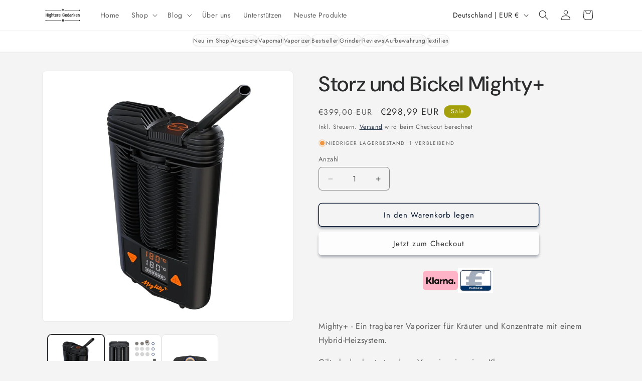

--- FILE ---
content_type: text/css
request_url: https://cdn.shopify.com/extensions/019ba321-9acf-7914-ad65-b100abe76b71/lookfy-lookbook-gallery-762/assets/lookfy.css
body_size: 12110
content:
:root{--lf-animate-duration:1s;--lf-lightbox-text-color:#111827;--lf-lightbox-font-size:14px;--kt-button-color:#FFF;--kt-button-background:#000;--kt-button-border:#000;--kt-button-radius:0;--kt-button-hover-color:#FFF;--kt-button-hover-background:#727272;--kt-button-hover-border:#727272;--kt-button-height:30px;--lightbox-space:8px;--grid-desktop-spacing:16px;--grid-mobile-spacing:8px}@font-face{font-family:'lffonticon';src:url(//cdn.shopify.com/s/files/1/0623/8971/5109/files/lffonticon.eot?7687897);src:url(//cdn.shopify.com/s/files/1/0623/8971/5109/files/lffonticon.eot?7687897#iefix) format("embedded-opentype"),url(//cdn.shopify.com/s/files/1/0623/8971/5109/files/lffonticon.woff) format("woff2"),url(//cdn.shopify.com/s/files/1/0623/8971/5109/files/lffonticon.woff?7687897) format("woff"),url(//cdn.shopify.com/s/files/1/0623/8971/5109/files/lffonticon.ttf?v=1709023123) format("truetype"),url(//lookfydemo.myshopify.com/cdn/shop/t/1/assets/lffonticon.svg?7687897#lffonticon) format("svg");font-weight:400;font-style:normal}[class^="lf-icon-"]:before,[class*=" lf-icon-"]:before{font-family:"lffonticon";font-style:normal;font-weight:400;display:inline-block;text-decoration:inherit;width:1em;text-align:center;font-variant:normal;text-transform:none;line-height:1em;-webkit-font-smoothing:antialiased;-moz-osx-font-smoothing:grayscale}.lf-icon-search:before{content:'\e800'}.lf-icon-star:before{content:'\e801'}.lf-icon-heart-empty:before{content:'\e802'}.lf-icon-emo-sleep:before{content:'\e803'}.lf-icon-heart:before{content:'\e804'}.lf-icon-star-empty:before{content:'\e805'}.lf-icon-th-list:before{content:'\e806'}.lf-icon-ok:before{content:'\e807'}.lf-icon-plus:before{content:'\e808'}.lf-icon-info-circled:before{content:'\e809'}.lf-icon-thumbs-up:before{content:'\e80a'}.lf-icon-thumbs-down:before{content:'\e80b'}.lf-icon-chat:before{content:'\e80c'}.lf-icon-comment:before{content:'\e80d'}.lf-icon-bell:before{content:'\e80e'}.lf-icon-play:before{content:'\e80f'}.lf-icon-play-circled2:before{content:'\e810'}.lf-icon-zoom-in:before{content:'\e811'}.lf-icon-megaphone:before{content:'\e812'}.lf-icon-eye:before{content:'\e813'}.lf-icon-videocam:before{content:'\e814'}.lf-icon-home:before{content:'\e815'}.lf-icon-link:before{content:'\e816'}.lf-icon-resize-full:before{content:'\e817'}.lf-icon-login:before{content:'\e818'}.lf-icon-logout:before{content:'\e819'}.lf-icon-link-ext:before{content:'\f08e'}.lf-icon-twitter:before{content:'\f099'}.lf-icon-facebook:before{content:'\f09a'}.lf-icon-pinterest-circled:before{content:'\f0d2'}.lf-icon-pinterest-squared:before{content:'\f0d3'}.lf-icon-comment-empty:before{content:'\f0e5'}.lf-icon-chat-empty:before{content:'\f0e6'}.lf-icon-bell-alt:before{content:'\f0f3'}.lf-icon-angle-left:before{content:'\f104'}.lf-icon-angle-right:before{content:'\f105'}.lf-icon-angle-up:before{content:'\f106'}.lf-icon-angle-down:before{content:'\f107'}.lf-icon-quote-left:before{content:'\f10d'}.lf-icon-quote-right:before{content:'\f10e'}.lf-icon-info:before{content:'\f129'}.lf-icon-play-circled:before{content:'\f144'}.lf-icon-link-ext-alt:before{content:'\f14c'}.lf-icon-thumbs-up-alt:before{content:'\f164'}.lf-icon-thumbs-down-alt:before{content:'\f165'}.lf-icon-youtube-play:before{content:'\f16a'}.lf-icon-behance:before{content:'\f1b4'}.lf-icon-behance-squared:before{content:'\f1b5'}.lf-icon-pinterest:before{content:'\f231'}.lf-icon-user-circle:before{content:'\f2bd'}.lf-icon-user-circle-o:before{content:'\f2be'}.lf-icon-user-o:before{content:'\f2c0'}.lf-icon-twitter-squared:before{content:'\f304'}.lf-icon-facebook-squared:before{content:'\f308'}.lf-appear:not(.lf-appear-childs),.lf-appear-child{opacity:0}.lf_animate__animated{-webkit-animation-duration:var(--lf-animate-duration);animation-duration:var(--lf-animate-duration);-webkit-animation-fill-mode:both;animation-fill-mode:both}@-webkit-keyframes LfFadeInLeft{from{opacity:0;-webkit-transform:translate3d(-100%,0,0);transform:translate3d(-100%,0,0)}to{opacity:1;-webkit-transform:translate3d(0,0,0);transform:translate3d(0,0,0)}}@keyframes LfFadeInLeft{from{opacity:0;-webkit-transform:translate3d(-100%,0,0);transform:translate3d(-100%,0,0)}to{opacity:1;-webkit-transform:translate3d(0,0,0);transform:translate3d(0,0,0)}}.lf_animate__fadeInLeft{-webkit-animation-name:LfFadeInLeft;animation-name:LfFadeInLeft}@-webkit-keyframes LfFadeIn{from{opacity:0}to{opacity:1}}@keyframes LfFadeIn{from{opacity:0}to{opacity:1}}.lf_animate__fadeIn{-webkit-animation-name:LfFadeIn;animation-name:LfFadeIn}@-webkit-keyframes LfFadeInDown{from{opacity:0;-webkit-transform:translate3d(0,-100%,0);transform:translate3d(0,-100%,0)}to{opacity:1;-webkit-transform:translate3d(0,0,0);transform:translate3d(0,0,0)}}@keyframes LfFadeInDown{from{opacity:0;-webkit-transform:translate3d(0,-100%,0);transform:translate3d(0,-100%,0)}to{opacity:1;-webkit-transform:translate3d(0,0,0);transform:translate3d(0,0,0)}}.lf_animate__fadeInDown{-webkit-animation-name:LfFadeInDown;animation-name:LfFadeInDown}@-webkit-keyframes LfFadeInRight{from{opacity:0;-webkit-transform:translate3d(100%,0,0);transform:translate3d(100%,0,0)}to{opacity:1;-webkit-transform:translate3d(0,0,0);transform:translate3d(0,0,0)}}@keyframes LfFadeInRight{from{opacity:0;-webkit-transform:translate3d(100%,0,0);transform:translate3d(100%,0,0)}to{opacity:1;-webkit-transform:translate3d(0,0,0);transform:translate3d(0,0,0)}}.lf_animate__fadeInRight{-webkit-animation-name:LfFadeInRight;animation-name:LfFadeInRight}@-webkit-keyframes LfFadeInUp{from{opacity:0;-webkit-transform:translate3d(0,100%,0);transform:translate3d(0,100%,0)}to{opacity:1;-webkit-transform:translate3d(0,0,0);transform:translate3d(0,0,0)}}@keyframes LfFadeInUp{from{opacity:0;-webkit-transform:translate3d(0,100%,0);transform:translate3d(0,100%,0)}to{opacity:1;-webkit-transform:translate3d(0,0,0);transform:translate3d(0,0,0)}}.lf_animate__fadeInUp{-webkit-animation-name:LfFadeInUp;animation-name:LfFadeInUp}@-webkit-keyframes LfBounceIn{20%,40%,60%,80%,from,to{-webkit-animation-timing-function:cubic-bezier(0.215,0.61,0.355,1);animation-timing-function:cubic-bezier(0.215,0.61,0.355,1)}0%{opacity:0;-webkit-transform:scale3d(0.3,0.3,0.3);transform:scale3d(0.3,0.3,0.3)}20%{-webkit-transform:scale3d(1.1,1.1,1.1);transform:scale3d(1.1,1.1,1.1)}40%{-webkit-transform:scale3d(0.9,0.9,0.9);transform:scale3d(0.9,0.9,0.9)}60%{opacity:1;-webkit-transform:scale3d(1.03,1.03,1.03);transform:scale3d(1.03,1.03,1.03)}80%{-webkit-transform:scale3d(0.97,0.97,0.97);transform:scale3d(0.97,0.97,0.97)}to{opacity:1;-webkit-transform:scale3d(1,1,1);transform:scale3d(1,1,1)}}@keyframes LfBounceIn{20%,40%,60%,80%,from,to{-webkit-animation-timing-function:cubic-bezier(0.215,0.61,0.355,1);animation-timing-function:cubic-bezier(0.215,0.61,0.355,1)}0%{opacity:0;-webkit-transform:scale3d(0.3,0.3,0.3);transform:scale3d(0.3,0.3,0.3)}20%{-webkit-transform:scale3d(1.1,1.1,1.1);transform:scale3d(1.1,1.1,1.1)}40%{-webkit-transform:scale3d(0.9,0.9,0.9);transform:scale3d(0.9,0.9,0.9)}60%{opacity:1;-webkit-transform:scale3d(1.03,1.03,1.03);transform:scale3d(1.03,1.03,1.03)}80%{-webkit-transform:scale3d(0.97,0.97,0.97);transform:scale3d(0.97,0.97,0.97)}to{opacity:1;-webkit-transform:scale3d(1,1,1);transform:scale3d(1,1,1)}}.lf_animate__bounceIn{-webkit-animation-duration:calc(1s * 0.75);animation-duration:calc(1s * 0.75);-webkit-animation-duration:calc(var(--lf-animate-duration) * 0.75);animation-duration:calc(var(--lf-animate-duration) * 0.75);-webkit-animation-name:LfBounceIn;animation-name:LfBounceIn}@-webkit-keyframes LfBounceInDown{60%,75%,90%,from,to{-webkit-animation-timing-function:cubic-bezier(0.215,0.61,0.355,1);animation-timing-function:cubic-bezier(0.215,0.61,0.355,1)}0%{opacity:0;-webkit-transform:translate3d(0,-3000px,0) scaleY(3);transform:translate3d(0,-3000px,0) scaleY(3)}60%{opacity:1;-webkit-transform:translate3d(0,25px,0) scaleY(0.9);transform:translate3d(0,25px,0) scaleY(0.9)}75%{-webkit-transform:translate3d(0,-10px,0) scaleY(0.95);transform:translate3d(0,-10px,0) scaleY(0.95)}90%{-webkit-transform:translate3d(0,5px,0) scaleY(0.985);transform:translate3d(0,5px,0) scaleY(0.985)}to{-webkit-transform:translate3d(0,0,0);transform:translate3d(0,0,0)}}@keyframes LfBounceInDown{60%,75%,90%,from,to{-webkit-animation-timing-function:cubic-bezier(0.215,0.61,0.355,1);animation-timing-function:cubic-bezier(0.215,0.61,0.355,1)}0%{opacity:0;-webkit-transform:translate3d(0,-3000px,0) scaleY(3);transform:translate3d(0,-3000px,0) scaleY(3)}60%{opacity:1;-webkit-transform:translate3d(0,25px,0) scaleY(0.9);transform:translate3d(0,25px,0) scaleY(0.9)}75%{-webkit-transform:translate3d(0,-10px,0) scaleY(0.95);transform:translate3d(0,-10px,0) scaleY(0.95)}90%{-webkit-transform:translate3d(0,5px,0) scaleY(0.985);transform:translate3d(0,5px,0) scaleY(0.985)}to{-webkit-transform:translate3d(0,0,0);transform:translate3d(0,0,0)}}.lf_animate__bounceInDown{-webkit-animation-name:LfBounceInDown;animation-name:LfBounceInDown}@-webkit-keyframes LfBounceInLeft{60%,75%,90%,from,to{-webkit-animation-timing-function:cubic-bezier(0.215,0.61,0.355,1);animation-timing-function:cubic-bezier(0.215,0.61,0.355,1)}0%{opacity:0;-webkit-transform:translate3d(-3000px,0,0) scaleX(3);transform:translate3d(-3000px,0,0) scaleX(3)}60%{opacity:1;-webkit-transform:translate3d(25px,0,0) scaleX(1);transform:translate3d(25px,0,0) scaleX(1)}75%{-webkit-transform:translate3d(-10px,0,0) scaleX(0.98);transform:translate3d(-10px,0,0) scaleX(0.98)}90%{-webkit-transform:translate3d(5px,0,0) scaleX(0.995);transform:translate3d(5px,0,0) scaleX(0.995)}to{-webkit-transform:translate3d(0,0,0);transform:translate3d(0,0,0)}}@keyframes LfBounceInLeft{60%,75%,90%,from,to{-webkit-animation-timing-function:cubic-bezier(0.215,0.61,0.355,1);animation-timing-function:cubic-bezier(0.215,0.61,0.355,1)}0%{opacity:0;-webkit-transform:translate3d(-3000px,0,0) scaleX(3);transform:translate3d(-3000px,0,0) scaleX(3)}60%{opacity:1;-webkit-transform:translate3d(25px,0,0) scaleX(1);transform:translate3d(25px,0,0) scaleX(1)}75%{-webkit-transform:translate3d(-10px,0,0) scaleX(0.98);transform:translate3d(-10px,0,0) scaleX(0.98)}90%{-webkit-transform:translate3d(5px,0,0) scaleX(0.995);transform:translate3d(5px,0,0) scaleX(0.995)}to{-webkit-transform:translate3d(0,0,0);transform:translate3d(0,0,0)}}.lf_animate__bounceInLeft{-webkit-animation-name:LfBounceInLeft;animation-name:LfBounceInLeft}@-webkit-keyframes LfBounceInRight{60%,75%,90%,from,to{-webkit-animation-timing-function:cubic-bezier(0.215,0.61,0.355,1);animation-timing-function:cubic-bezier(0.215,0.61,0.355,1)}from{opacity:0;-webkit-transform:translate3d(3000px,0,0) scaleX(3);transform:translate3d(3000px,0,0) scaleX(3)}60%{opacity:1;-webkit-transform:translate3d(-25px,0,0) scaleX(1);transform:translate3d(-25px,0,0) scaleX(1)}75%{-webkit-transform:translate3d(10px,0,0) scaleX(0.98);transform:translate3d(10px,0,0) scaleX(0.98)}90%{-webkit-transform:translate3d(-5px,0,0) scaleX(0.995);transform:translate3d(-5px,0,0) scaleX(0.995)}to{-webkit-transform:translate3d(0,0,0);transform:translate3d(0,0,0)}}@keyframes LfBounceInRight{60%,75%,90%,from,to{-webkit-animation-timing-function:cubic-bezier(0.215,0.61,0.355,1);animation-timing-function:cubic-bezier(0.215,0.61,0.355,1)}from{opacity:0;-webkit-transform:translate3d(3000px,0,0) scaleX(3);transform:translate3d(3000px,0,0) scaleX(3)}60%{opacity:1;-webkit-transform:translate3d(-25px,0,0) scaleX(1);transform:translate3d(-25px,0,0) scaleX(1)}75%{-webkit-transform:translate3d(10px,0,0) scaleX(0.98);transform:translate3d(10px,0,0) scaleX(0.98)}90%{-webkit-transform:translate3d(-5px,0,0) scaleX(0.995);transform:translate3d(-5px,0,0) scaleX(0.995)}to{-webkit-transform:translate3d(0,0,0);transform:translate3d(0,0,0)}}.lf_animate__bounceInRight{-webkit-animation-name:LfBounceInRight;animation-name:LfBounceInRight}@-webkit-keyframes LfBounceInUp{60%,75%,90%,from,to{-webkit-animation-timing-function:cubic-bezier(0.215,0.61,0.355,1);animation-timing-function:cubic-bezier(0.215,0.61,0.355,1)}from{opacity:0;-webkit-transform:translate3d(0,3000px,0) scaleY(5);transform:translate3d(0,3000px,0) scaleY(5)}60%{opacity:1;-webkit-transform:translate3d(0,-20px,0) scaleY(0.9);transform:translate3d(0,-20px,0) scaleY(0.9)}75%{-webkit-transform:translate3d(0,10px,0) scaleY(0.95);transform:translate3d(0,10px,0) scaleY(0.95)}90%{-webkit-transform:translate3d(0,-5px,0) scaleY(0.985);transform:translate3d(0,-5px,0) scaleY(0.985)}to{-webkit-transform:translate3d(0,0,0);transform:translate3d(0,0,0)}}@keyframes LfBounceInUp{60%,75%,90%,from,to{-webkit-animation-timing-function:cubic-bezier(0.215,0.61,0.355,1);animation-timing-function:cubic-bezier(0.215,0.61,0.355,1)}from{opacity:0;-webkit-transform:translate3d(0,3000px,0) scaleY(5);transform:translate3d(0,3000px,0) scaleY(5)}60%{opacity:1;-webkit-transform:translate3d(0,-20px,0) scaleY(0.9);transform:translate3d(0,-20px,0) scaleY(0.9)}75%{-webkit-transform:translate3d(0,10px,0) scaleY(0.95);transform:translate3d(0,10px,0) scaleY(0.95)}90%{-webkit-transform:translate3d(0,-5px,0) scaleY(0.985);transform:translate3d(0,-5px,0) scaleY(0.985)}to{-webkit-transform:translate3d(0,0,0);transform:translate3d(0,0,0)}}.lf_animate__bounceInUp{-webkit-animation-name:LfBounceInUp;animation-name:LfBounceInUp}@-webkit-keyframes LfFadeInLeftShort{0%{opacity:0;-webkit-transform:translate3d(-50px,0,0);transform:translate3d(-50px,0,0)}to{opacity:1;-webkit-transform:translateZ(0);transform:translateZ(0)}}@keyframes LfFadeInLeftShort{0%{opacity:0;-webkit-transform:translate3d(-50px,0,0);transform:translate3d(-50px,0,0)}to{opacity:1;-webkit-transform:translateZ(0);transform:translateZ(0)}}.lf_animate__fadeInLeftShort{-webkit-animation-name:LfFadeInLeftShort;animation-name:LfFadeInLeftShort}@-webkit-keyframes LfFadeInUpShort{0%{opacity:0;-webkit-transform:translate3d(0,50px,0);transform:translate3d(0,50px,0)}to{opacity:1;-webkit-transform:translateZ(0);transform:translateZ(0)}}@keyframes LfFadeInUpShort{0%{opacity:0;-webkit-transform:translate3d(0,50px,0);transform:translate3d(0,50px,0)}to{opacity:1;-webkit-transform:translateZ(0);transform:translateZ(0)}}.lf_animate__fadeInUpShort{-webkit-animation-name:LfFadeInUpShort;animation-name:LfFadeInUpShort}@-webkit-keyframes LfFadeInDownShort{0%{opacity:0;-webkit-transform:translate3d(0,-50px,0);transform:translate3d(0,-50px,0)}to{opacity:1;-webkit-transform:translateZ(0);transform:translateZ(0)}}@keyframes LfFadeInDownShort{0%{opacity:0;-webkit-transform:translate3d(0,-50px,0);transform:translate3d(0,-50px,0)}to{opacity:1;-webkit-transform:translateZ(0);transform:translateZ(0)}}.lf_animate__fadeInDownShort{-webkit-animation-name:LfFadeInDownShort;animation-name:LfFadeInDownShort}.flickitylf-enabled{position:relative}.flickitylf-button:focus,.flickitylf-enabled:focus{outline:0}.flickitylf-viewport{overflow:hidden;position:relative;height:100%}.flickitylf-slider{position:absolute;width:100%;height:100%}.flickitylf-enabled.is-draggable{-webkit-tap-highlight-color:transparent;-webkit-user-select:none;-moz-user-select:none;-ms-user-select:none;user-select:none}.flickitylf-enabled.is-draggable .flickitylf-viewport{cursor:move;cursor:-webkit-grab;cursor:grab}.flickitylf-enabled.is-draggable .flickitylf-viewport.is-pointer-down{cursor:-webkit-grabbing;cursor:grabbing}.flickitylf-button{position:absolute;background:hsla(0,0%,100%,.75);border:none;color:#333}.flickitylf-button:hover{background:#fff;cursor:pointer}.flickitylf-button:active{opacity:.6}.flickitylf-button:disabled{opacity:.3;cursor:auto;pointer-events:none}.flickitylf-button-icon{fill:currentColor}.flickitylf-prev-next-button{width:44px;height:44px;border-radius:50%;transform:translateY(-50%);top:50%}.flickitylf-prev-next-button.previous{left:10px}.flickitylf-prev-next-button.next{right:10px}.flickitylf-rtl .flickitylf-prev-next-button.previous{left:auto;right:10px}.flickitylf-rtl .flickitylf-prev-next-button.next{right:auto;left:10px}.flickitylf-prev-next-button .flickitylf-button-icon{position:absolute;left:20%;top:20%;width:60%;height:60%}ol.flickitylf-page-dots{position:absolute;width:100%;bottom:-25px;padding:0;margin:0;list-style:none;text-align:center;line-height:1}.flickitylf-rtl .flickitylf-page-dots{direction:rtl}.flickitylf-page-dots .dot{display:inline-block;width:10px;height:10px;margin:0 8px;background:#333;border-radius:50%;opacity:.25;cursor:pointer}.flickitylf-page-dots .dot.is-selected{opacity:1}.pswp_lf,.pswp_lf:focus,.pswp_lf__icn:focus{outline:0}.pswp_lf,.pswp_lf__button,.pswp_lf__icn,.pswp_lf__item,.pswp_lf__scroll-wrap{overflow:hidden}.pswp_lf{--pswp-bg:#000;--pswp-placeholder-bg:#222;--pswp-root-z-index:100;--pswp-preloader-color:rgba(79,79,79,0.4);--pswp-preloader-color-secondary:rgba(255,255,255,0.9);--pswp-icon-color:#fff;--pswp-icon-color-secondary:#4f4f4f;--pswp-icon-stroke-color:#4f4f4f;--pswp-icon-stroke-width:2px;--pswp-error-text-color:var(--pswp-icon-color);position:fixed;top:0;left:0;width:100%;height:100%;z-index:var(--pswp-root-z-index);display:none;touch-action:none;opacity:.003;contain:layout style size;-webkit-tap-highlight-color:transparent}.pswp_lf *{box-sizing:border-box}.pswp_lf img{max-width:none}.pswp_lf--open{display:block}.pswp_lf,.pswp_lf__bg{transform:translateZ(0);will-change:opacity}.pswp_lf__bg{opacity:.005;background:var(--pswp-bg)}.pswp_lf__bg,.pswp_lf__container,.pswp_lf__content,.pswp_lf__img,.pswp_lf__item,.pswp_lf__scroll-wrap,.pswp_lf__zoom-wrap{position:absolute;top:0;left:0;width:100%;height:100%}.pswp_lf__img,.pswp_lf__zoom-wrap{width:auto;height:auto}.pswp_lf--click-to-zoom.pswp_lf--zoom-allowed .pswp_lf__img{cursor:-webkit-zoom-in;cursor:-moz-zoom-in;cursor:zoom-in}.pswp_lf--click-to-zoom.pswp_lf--zoomed-in .pswp_lf__img{cursor:move;cursor:-webkit-grab;cursor:-moz-grab;cursor:grab}.pswp_lf--click-to-zoom.pswp--zoomed-in .pswp_lf__img:active{cursor:-webkit-grabbing;cursor:-moz-grabbing;cursor:grabbing}.pswp_lf--no-mouse-drag.pswp--zoomed-in .pswp_lf__img,.pswp_lf--no-mouse-drag.pswp--zoomed-in .pswp_lf__img:active,.pswp_lf__img{cursor:-webkit-zoom-out;cursor:-moz-zoom-out;cursor:zoom-out}.pswp_lf__button,.pswp_lf__container,.pswp_lf__counter,.pswp_lf__img{-webkit-user-select:none;-moz-user-select:none;-ms-user-select:none;user-select:none}.pswp_lf__item{z-index:1}.pswp_lf__hidden{display:none!important}.pswp_lf__content{pointer-events:none}.pswp_lf__content>*{pointer-events:auto}.pswp_lf__error-msg-container{display:grid}.pswp_lf__error-msg{margin:auto;font-size:1em;line-height:1;color:var(--pswp-error-text-color)}.pswp_lf .pswp_lf__hide-on-close{opacity:.005;will-change:opacity;transition:opacity var(--pswp-transition-duration) cubic-bezier(.4,0,.22,1);z-index:10;pointer-events:none}.pswp_lf--ui-visible .pswp_lf__hide-on-close{opacity:1;pointer-events:auto}.pswp_lf__button{position:relative;display:block;width:50px;min-width:50px;height:60px;padding:0;margin:0;cursor:pointer;background:0 0;border:0;box-shadow:none;opacity:.85;-webkit-appearance:none;-webkit-touch-callout:none}.pswp_lf__button:active,.pswp_lf__button:focus,.pswp_lf__button:hover{transition:none;padding:0;background:0 0;border:0;box-shadow:none;opacity:1}.pswp_lf__button:disabled{opacity:.3;cursor:auto}.pswp_lf__icn{fill:var(--pswp-icon-color);color:var(--pswp-icon-color-secondary);position:absolute;top:14px;left:9px;width:32px;height:32px;pointer-events:none}.pswp_lf__icn-shadow{stroke:var(--pswp-icon-stroke-color);stroke-width:var(--pswp-icon-stroke-width);fill:none}.pswp_lf__img--with-bg,div.pswp_lf__img--placeholder{background:var(--pswp-placeholder-bg)}.pswp_lf__top-bar{position:absolute;left:0;top:0;width:100%;height:60px;display:flex;flex-direction:row;justify-content:flex-end;z-index:10;pointer-events:none!important}.pswp_lf--one-slide .pswp_lf__button--arrow,.pswp_lf--zoomed-in .pswp_lf__zoom-icn-bar-v,.pswp_lf__button--zoom{display:none}.pswp_lf__top-bar>*{pointer-events:auto;will-change:opacity}.pswp_lf__button--close{margin-right:6px}.pswp_lf__button--arrow{position:absolute;width:75px;height:100px;top:50%;margin-top:-50px}.pswp_lf__button--arrow:disabled{display:none;cursor:default}.pswp_lf__button--arrow .pswp_lf__icn{top:50%;margin-top:-30px;width:60px;height:60px;background:0 0;border-radius:0}.pswp_lf--touch .pswp_lf__button--arrow{visibility:hidden}.pswp_lf--has_mouse .pswp_lf__button--arrow{visibility:visible}.pswp_lf__button--arrow--prev{right:auto;left:0}.pswp_lf__button--arrow--next{right:0}.pswp_lf__button--arrow--next .pswp_lf__icn{left:auto;right:14px;transform:scale(-1,1)}.pswp_lf--zoom-allowed .pswp_lf__button--zoom,div.pswp_lf__bg:empty{display:block}.pswp_lf__preloader{position:relative;overflow:hidden;width:50px;height:60px;margin-right:auto}.pswp_lf__preloader .pswp_lf__icn{opacity:0;transition:opacity .2s linear;animation:.6s linear infinite pswp-clockwise}.pswp_lf__preloader--active .pswp_lf__icn{opacity:.85}@keyframes pswp-clockwise{0%{transform:rotate(0)}100%{transform:rotate(360deg)}}.pswp_lf__counter{height:30px;margin-top:15px;margin-inline-start:20px;font-size:14px;line-height:30px;color:var(--pswp-icon-color);text-shadow:1px 1px 3px var(--pswp-icon-color-secondary);opacity:.85}.pswp_lf--one-slide .pswp_lf__counter{display:none}.pswp_lf__hotspots-container{position:relative;width:100%;height:100%;text-align:center}.pswp_lf__hotspots-container:before{content:"";display:inline-block;height:100%;vertical-align:middle;pointer-events:none}.pswp_lf__hotspots-wrap{position:relative;display:inline-block;vertical-align:middle;margin:0 auto;text-align:left;z-index:1045}.pswp-lf .pswp_lf__button:not(.pswp_lf__button--arrow),.pswp-lf .pswp_lf__preloader,.pswp-lf .pswp_lf__top-bar{height:44px}.pswp-lf .pswp_lf__button--close .pswp_lf__icn,.pswp-lf .pswp_lf__button--zoom .pswp_lf__icn{top:6px}.pswp_lf__hotspots-wrap img{max-height:calc(100vh - 40px);width:auto;max-width:100%;height:auto;display:block;line-height:0;-webkit-box-sizing:border-box;-moz-box-sizing:border-box;box-sizing:border-box;margin:0 auto}.pswp_lf .kt-image-lightbox,.pswp_lf .kt-image-link{display:none}.pswp-lf .pswp__zoom-wrap{width:auto;right:auto;bottom:auto}.shopify-design-mode .lookfy-gallery-empty{min-height:30px}.lfHidden{display:none!important}.lf-visually-hidden{border:0!important;clip:rect(0 0 0 0)!important;-webkit-clip-path:inset(50%)!important;clip-path:inset(50%)!important;height:1px!important;margin:-1px!important;overflow:hidden!important;padding:0!important;position:absolute!important;width:1px!important;white-space:nowrap!important;transition:none}.lf-visually-hidden--inline{margin:0;height:1em}.lf-price > *{display:inline-block;vertical-align:top}.lf-price.price--unavailable{visibility:hidden}.lf-price--end{text-align:right}.lf-price .lf-price-item{display:inline-block;margin:0 1rem 0 0}.lf-price__regular .lf-price-item--regular{margin-right:0}.lf-price:not(.lf-price--show-badge) .lf-price-item--last:last-of-type{margin:0}@media screen and (min-width: 750px){.lf-price{margin-bottom:0}}.lf-price--sold-out .lf-price__availability,.lf-price__regular{display:block}.lf-price__sale,.lf-price__availability,.lf-price .lf-price__badge-sale,.lf-price .lf-price__badge-sold-out,.lf-price--on-sale .lf-price__regular,.lf-price--on-sale .lf-price__availability{display:none}.lf-price--sold-out .lf-price__badge-sold-out,.lf-price--on-sale .lf-price__badge-sale{display:inline-block}.lf-price--on-sale .lf-price__sale{display:initial;flex-direction:row;flex-wrap:wrap}.lf-price--on-sale .lf-price-item--regular{text-decoration:line-through}.lf-unit-price{display:block;margin-top:.2rem;text-transform:uppercase}.kt-tooltip:empty,.kt-tooltip div:empty{display:none}.kt-carousel .flickitylf-prev-next-button{padding:0}.lookfy-wrapper{width:100%}.lookfy-gallery{margin-left:auto;margin-right:auto;width:100%}div.lookfy-gallery:empty{display:block;min-height:20px}.lookfy-gallery *,.lookfy-gallery ::after,.lookfy-gallery ::before{box-sizing:border-box;-webkit-box-sizing:border-box;-moz-box-sizing:border-box}.lookfy-gallery .kt-type-main:not(.kt-row){width:100%;display:block}.lookfy-gallery .kt__header{--font-heading-scale:1}.lookfy-gallery .kt__title{font-size:calc(var(--font-heading-scale) * 2.4rem);margin:0 0 30px}.lookfy-gallery .kt__subtitle{font-weight:600;margin-bottom:30px;font-size:calc(var(--font-heading-scale) * 1.4rem)}.lookfy-gallery.lf-desc-body .kt__subtitle{font-weight:inherit;font-size:inherit}.lookfy-gallery .kt__title+.kt__subtitle,.lookfy-gallery .kt__subtitle+.kt__title{margin-top:-25px}.kt-row{display:flex;flex-wrap:wrap;margin-bottom:2rem;padding:0;list-style:none;column-gap:var(--grid-mobile-spacing);row-gap:var(--grid-mobile-spacing);width:100%}.gutter-sizer{width:var(--grid-mobile-spacing);display:block!important}.kt-row>.kt-grid__item{flex-grow:1;flex-shrink:0;width:calc(25% - var(--grid-mobile-spacing) * 3 / 4);max-width:calc(25% - var(--grid-mobile-spacing) * 3 / 4)}.kt-3-col-sm .carousel-cell,.kt-3-col-sm>.kt-grid__item{width:calc(33.33% - var(--grid-mobile-spacing) * 2 / 3);max-width:calc(33.33% - var(--grid-mobile-spacing) * 2 / 3)}.kt-2-col-sm .carousel-cell,.kt-2-col-sm>.kt-grid__item{width:calc(50% - var(--grid-mobile-spacing) / 2);max-width:calc(50% - var(--grid-mobile-spacing) / 2)}.kt-1-col-sm .carousel-cell,.kt-1-col-sm>.kt-grid__item{flex:0 0 100%;max-width:100%;width:100%}.kt-carousel:not(.flickitylf-enabled) .carousel-cell{margin-right:var(--grid-mobile-spacing);margin-bottom:var(--grid-mobile-spacing);float:left}.kt-type-carousel:after,.kt-carousel:not(.flickitylf-enabled):after{content:"";display:block;clear:both}.kt-type-multiple_columns .kt-button,.kt-type-column_carousel .kt-button{width:100%}.kt-type-default_column .kt-choose-item,.kt-type-multiple_columns .kt-choose-item,.kt-type-column_carousel .kt-choose-item{margin-bottom:10px;margin-top:-10px}.kt-carousel .carousel-cell{margin-right:var(--grid-mobile-spacing);margin-bottom:var(--grid-mobile-spacing)}@media (max-width: 767px){.kt-carousel:not(.flickitylf-enabled).kt-2-col-sm .carousel-cell:nth-child(2n){margin-right:0}}@media (min-width: 768px){.kt-carousel:not(.flickitylf-enabled) .carousel-cell{margin-right:var(--grid-desktop-spacing);margin-bottom:var(--grid-desktop-spacing)}.kt-4-col-md .carousel-cell,.kt-4-col-md:not(.kt-type-grid)>.kt-grid__item{width:calc(25% - var(--grid-desktop-spacing) * 3 / 4);max-width:calc(25% - var(--grid-desktop-spacing) * 3 / 4)}.kt-3-col-md .carousel-cell,.kt-3-col-md:not(.kt-type-grid)>.kt-grid__item{width:calc(33.33% - var(--grid-desktop-spacing) * 2 / 3);max-width:calc(33.33% - var(--grid-desktop-spacing) * 2 / 3)}.kt-2-col-md .carousel-cell,.kt-2-col-md:not(.kt-type-grid)>.kt-grid__item{width:calc(50% - var(--grid-desktop-spacing) / 2);max-width:calc(50% - var(--grid-desktop-spacing) / 2)}.kt-1-col-md .carousel-cell,.kt-1-col-md:not(.kt-type-grid)>.kt-grid__item{flex:0 0 100%;max-width:100%;width:100%}}@media (min-width: 768px ) and (max-width: 1023px){.kt-carousel:not(.flickitylf-enabled).kt-4-col-md .carousel-cell:nth-child(4n),.kt-carousel:not(.flickitylf-enabled).kt-3-col-md .carousel-cell:nth-child(3n),.kt-carousel:not(.flickitylf-enabled).kt-2-col-md .carousel-cell:nth-child(2n){margin-right:0}}@media (min-width: 1024px){.kt-carousel:not(.flickitylf-enabled).kt-5-col-lg .carousel-cell:nth-child(5n),.kt-carousel:not(.flickitylf-enabled).kt-4-col-lg .carousel-cell:nth-child(4n),.kt-carousel:not(.flickitylf-enabled).kt-3-col-lg .carousel-cell:nth-child(3n),.kt-carousel:not(.flickitylf-enabled).kt-2-col-lg .carousel-cell:nth-child(2n){margin-right:0}.kt-5-col-lg .carousel-cell,.kt-5-col-lg:not(.kt-type-grid)>.kt-grid__item{width:calc(20% - var(--grid-desktop-spacing) * 4 / 5);max-width:calc(20% - var(--grid-desktop-spacing) * 4 / 5)}.kt-4-col-lg .carousel-cell,.kt-4-col-lg:not(.kt-type-grid)>.kt-grid__item{width:calc(25% - var(--grid-desktop-spacing) * 3 / 4);max-width:calc(25% - var(--grid-desktop-spacing) * 3 / 4)}.kt-3-col-lg .carousel-cell,.kt-3-col-lg:not(.kt-type-grid)>.kt-grid__item{width:calc(33.33% - var(--grid-desktop-spacing) * 2 / 3);max-width:calc(33.33% - var(--grid-desktop-spacing) * 2 / 3)}.kt-2-col-lg .carousel-cell,.kt-2-col-lg:not(.kt-type-grid)>.kt-grid__item{width:calc(50% - var(--grid-desktop-spacing) / 2);max-width:calc(50% - var(--grid-desktop-spacing) / 2)}.kt-1-col-lg .carousel-cell,.kt-1-col-lg:not(.kt-type-grid)>.kt-grid__item{flex:0 0 100%;max-width:100%;width:100%}.kt-carousel .carousel-cell{margin-right:var(--grid-desktop-spacing);margin-bottom:var(--grid-desktop-spacing)}.kt-carousel-column-row .kt-carousel.flickitylf-enabled .carousel-cell{margin-bottom:0}}.kt-carousel:focus-visible{box-shadow:none!important}.kt-type-masonry,.kt-type-grid{opacity:0;visibility:hidden}.kt-type-masonry.masonry-enabled,.kt-type-grid.masonry-enabled{opacity:1;visibility:visible;display:block}.kt-type-list .kt-grid__item,.kt-type-grid.kt-row .kt-grid__item,.kt-type-masonry.kt-row .kt-grid__item{margin-bottom:var(--grid-mobile-spacing)}.kt-type-carousel{margin-bottom:calc(25px + var(--dots-spacing))}.kt-carousel .flickitylf-prev-next-button{width:30px;height:30px}.kt-carousel .flickitylf-button{background:var(--pn-background);color:var(--pn-color);border-radius:var(--pn-radius)}.kt-carousel .flickitylf-page-dots .flickitylf-page-dot,.kt-carousel .flickitylf-page-dots .dot{background:var(--dot-background);color:var(--dot-color);border-radius:var(--dot-radius)}.kt-carousel .flickitylf-page-dots .flickitylf-page-dot:before,.kt-carousel .flickitylf-page-dots .dot:before,.dot-hidden .flickitylf-page-dots,.pn-hidden .flickitylf-button{display:none}.dot-rectangle .flickitylf-page-dots .flickitylf-page-dot,.dot-rectangle .flickitylf-page-dots .dot{margin:0;height:4px;width:20px}@media screen and (min-width: 768px){.dot-rectangle .flickitylf-page-dots .flickitylf-page-dot,.dot-rectangle .flickitylf-page-dots .dot{width:40px}}.dot-inside .flickitylf-page-dots{bottom:25px}.kt-carousel .flickitylf-prev-next-button .flickitylf-button-icon{position:absolute;left:50%;top:50%;width:50%;height:50%;transform:translate(-50%,-50%)}.pn-light .flickitylf-prev-next-button .flickitylf-button-icon{}@media (min-width: 768px){.kt-row{column-gap:var(--grid-desktop-spacing);row-gap:var(--grid-desktop-spacing)}.gutter-sizer{width:var(--grid-desktop-spacing)}.kt-type-grid.kt-row .kt-grid__item,.kt-type-list .kt-grid__item,.kt-type-masonry.kt-row .kt-grid__item{margin-bottom:var(--grid-desktop-spacing)}}.kt-type-grid>.kt-grid__item{height:0;position:relative;overflow:hidden;float:left;margin-bottom:var(--grid-desktop-spacing);width:100%;max-width:100%;padding-top:100%}@media (max-width: 767px){.kt-type-grid>.kt-grid__item{margin-bottom:var(--grid-mobile-spacing)}.kt-type-grid.kt-3-col-sm>.kt-grid__item,.kt-type-grid.kt-2-col-sm>.kt-grid__item{width:calc(100%/var(--col-sm)*var(--column) - var(--grid-mobile-spacing) * (var(--col-sm) - var(--column)) / var(--col-sm));max-width:calc(100%/var(--col-sm)*var(--column) - var(--grid-mobile-spacing) * (var(--col-sm) - var(--column)) / var(--col-sm));padding-top:calc(100%/var(--col-sm)*var(--row) - var(--grid-mobile-spacing) * (var(--col-sm) - var(--row)) / var(--col-sm))}.kt-type-grid.kt-2-col-sm>.masonry-two-column,.kt-type-grid.kt-2-col-sm>.masonry-three-column{width:100%;max-width:100%}.kt-type-grid.kt-1-col-sm>.masonry-three-column.masonry-one-row,.kt-type-grid.kt-1-col-sm>.masonry-two-column.masonry-one-row{padding-top:50%}.kt-type-grid.kt-2-col-sm>.masonry-three-column.masonry-two-row,.kt-type-grid.kt-1-col-sm>.masonry-three-column.masonry-two-row{padding-top:66.66%}.kt-type-grid.kt-2-col-sm>.masonry-three-column.masonry-three-row{padding-top:100%}.kt-type-grid.kt-1-col-sm>.masonry-two-column.masonry-three-row{padding-top:150%}.kt-type-grid.kt-1-col-sm>.masonry-one-column.masonry-two-row{padding-top:200%}.kt-type-grid.kt-1-col-sm>.masonry-one-column.masonry-three-row{padding-top:300%}}@media (min-width: 768px) and (max-width: 1023px){.kt-type-grid>.kt-grid__item{width:calc(100%/var(--col-md)*var(--column) - var(--grid-desktop-spacing) * (var(--col-md) - var(--column)) / var(--col-md));max-width:calc(100%/var(--col-md)*var(--column) - var(--grid-desktop-spacing) * (var(--col-md) - var(--column)) / var(--col-md));padding-top:calc(100%/var(--col-md)*var(--row) - var(--grid-desktop-spacing) * (var(--col-md) - var(--row)) / var(--col-md))}.kt-type-grid.kt-1-col-md>.masonry-two-column,.kt-type-grid.kt-1-col-md>.masonry-three-column,.kt-type-grid.kt-2-col-md>.masonry-three-column{width:100%;max-width:100%}.kt-type-grid.kt-1-col-md>.masonry-three-column.masonry-one-row,.kt-type-grid.kt-2-col-md>.masonry-three-column.masonry-one-row{padding-top:33.33%}.kt-type-grid.kt-1-col-md>.masonry-two-column.masonry-one-row{padding-top:50%}.kt-type-grid.kt-1-col-md>.masonry-three-column.masonry-two-row,.kt-type-grid.kt-2-col-md>.masonry-three-column.masonry-two-row{padding-top:66.66%}.kt-type-grid.kt-1-col-md>.masonry-two-column.masonry-two-row,.kt-type-grid.kt-1-col-md>.masonry-three-column.masonry-three-row,.kt-type-grid.kt-2-col-md>.masonry-three-column.masonry-three-row{padding-top:100%}.kt-type-grid.kt-1-col-md>.masonry-two-column.masonry-three-row{padding-top:150%}}@media (min-width: 1024px){.kt-type-grid > .kt-grid__item{width:calc(100%/var(--col-lg)*var(--column) - var(--grid-desktop-spacing) * (var(--col-lg) - var(--column)) / var(--col-lg));max-width:calc(100%/var(--col-lg)*var(--column) - var(--grid-desktop-spacing) * (var(--col-lg) - var(--column)) / var(--col-lg));padding-top:calc(100%/var(--col-lg)*var(--row) - var(--grid-desktop-spacing) * (var(--col-lg) - var(--row)) / var(--col-lg))}.kt-type-grid.kt-1-col-lg>.masonry-two-column,.kt-type-grid.kt-1-col-lg>.masonry-three-column,.kt-type-grid.kt-2-col-lg>.masonry-three-column{width:100%;max-width:100%}.kt-type-grid.kt-1-col-lg>.masonry-three-column.masonry-one-row,.kt-type-grid.kt-2-col-lg>.masonry-three-column.masonry-one-row{padding-top:33.33%}.kt-type-grid.kt-1-col-lg>.masonry-two-column.masonry-one-row{padding-top:50%}.kt-type-grid.kt-1-col-lg>.masonry-three-column.masonry-two-row,.kt-type-grid.kt-2-col-lg>.masonry-three-column.masonry-two-row{padding-top:66.66%}.kt-type-grid.kt-1-col-lg>.masonry-two-column.masonry-two-row,.kt-type-grid.kt-1-col-lg>.masonry-three-column.masonry-three-row,.kt-type-grid.kt-2-col-lg>.masonry-three-column.masonry-three-row{padding-top:100%}.kt-type-grid.kt-1-col-lg>.masonry-two-column.masonry-three-row{padding-top:150%}}.kt-grid__item video,.kt-grid__item img{width:100%;height:auto;display:block;margin:0;border-radius:0}img.kt-image-item-main+video{position:absolute;left:0;top:0}.kt-image-item-box{position:relative;overflow:hidden}.kt-embedded-item .kt-image-item-box{overflow:inherit}.kt-image-item-box:hover{z-index:1}.kt-hostspots-wrapper{position:absolute;width:100%;height:100%;left:50%;top:50%;transform:translate(-50%,-50%)}.kt-gallery-item img{width:100%;height:auto;display:block;margin:0;padding:0}.kt-columns-item .kt-image-item-box{overflow:inherit}.kt-columns-item .kt-image-column-inner{position:-webkit-sticky;position:sticky;top:0}.kt-type-grid.kt-row{display:block}.kt-type-grid.kt-row:after{content:'';clear:both;display:block}.kt-type-grid .kt-grid__item.kt-grid__sizer{padding:0!important;margin:0!important;height:0!important;display:block!important}.kt-type-grid .kt-grid__item video,.kt-type-grid .kt-grid__item img{width:100%;display:block;object-fit:cover;object-position:center center;height:100%;border:none}.kt-type-grid .kt-image-item-box{transform:translate(-50%,-50%);top:50%;left:50%;width:100%;height:100%;overflow:hidden}.kt-image-column{position:relative;overflow:hidden}.kt-embedded-item{margin-bottom:20px}.kt-column-row.kt-row .kt-grid__item.kt-image-column,.kt-column-row.kt-row .kt-grid__item.kt-products-column,.kt-embedded-row.kt-row>.kt-grid__item,.kt-carousel-column-row.kt-row>.kt-grid__item,.kt-multi-column-row.kt-row>.kt-grid__item{width:100%;max-width:100%;flex:0 0 100%;margin-bottom:20px}.lookfy-gallery:not(.lookfy-mobile) .kt-carousel-column-row .kt-carousel{margin-bottom:calc(25px + var(--dots-spacing))}@media (max-width: 767px){.lookfy-gallery:not(.lookfy-mobile) .kt-multi-column-row .kt-carousel{margin-bottom:calc(25px + var(--dots-spacing))}}@media (min-width: 1024px){.lookfy-gallery:not(.lookfy-mobile) .kt-carousel-column-row.kt-row>.kt-grid__item,.lookfy-gallery:not(.lookfy-mobile) .kt-multi-column-row.kt-row>.kt-grid__item,.lookfy-gallery:not(.lookfy-mobile) .kt-embedded-row.kt-row>.kt-grid__item{width:calc(50% - var(--grid-desktop-spacing) / 2);max-width:calc(50% - var(--grid-desktop-spacing) / 2);margin-bottom:0}.lookfy-gallery:not(.lookfy-mobile) .kt-column-row.kt-row .kt-grid__item.kt-image-column{width:calc(33.33% - var(--grid-desktop-spacing) / 2);max-width:calc(33.33% - var(--grid-desktop-spacing) / 2)}.lookfy-gallery:not(.lookfy-mobile) .kt-column-row.kt-row .kt-grid__item.kt-products-column{width:calc(66.66% - var(--grid-desktop-spacing) / 2);max-width:calc(66.66% - var(--grid-desktop-spacing) / 2)}.lookfy-gallery:not(.lookfy-mobile) .kt-type-left_column .kt-column-row.kt-row .kt-grid__item.kt-image-column{order:1}.kt-type-left_embedded .kt-image-column{order:2}}@media (min-width: 1200px){.lookfy-xlarge .kt-embedded-row.kt-row .kt-grid__item.kt-products-column{padding:0 70px}.lookfy-xlarge .kt-multi-column-row.kt-row .kt-grid__item.kt-products-column.kt-products-column-1,.lookfy-xlarge .kt-carousel-column-row.kt-row .kt-grid__item.kt-products-column.kt-products-column-1{padding:0 120px}}.kt-carousel-column-row.kt-row,.kt-embedded-row.kt-row{align-content:center;align-items:center}.hotspot-item-product .kt-embedded-item .hotspot-item-title{font-weight:700;font-size:120%}.kt-ratio .hotspot-item-image.hotspot-item-image-empty,.kt-products-column .hotspot-item-image{position:relative}.kt-image-item-box .kt-image-column-inner{position:relative;overflow:hidden}.hotspot-item-image.hotspot-item-iempty{display:none}.kt-tooltip .hotspot-item-image.hotspot-item-iempty + .hotspot-item-content .hotspot-item-title{-webkit-line-clamp:5}.kt-image-item-box.kt-ratio::before,.kt-image-column.kt-ratio .kt-image-column-inner:before,.kt-ratio .hotspot-item-image a:before,.kt-ratio .hotspot-item-image.hotspot-item-lempty:before{content:"";width:0;height:0;display:block;padding-bottom:var(--ratio-percent)}.kt-image-item-box.kt-ratio > img,.kt-image-column.kt-ratio .kt-image-column-inner>img,.kt-ratio .hotspot-item-image a > img,.kt-ratio .hotspot-item-image > img,.kt-image-item-box.kt-ratio > video,.kt-image-column.kt-ratio .kt-image-column-inner>video{object-fit:cover;object-position:center center;display:block;max-width:100%;position:absolute;top:0;left:0;height:100%;width:100%;margin:0}.kt-image-item-second,.second-image > img + img{opacity:0!important;transition-property:opacity;transition-duration:350ms;position:absolute;top:0;left:0;width:100%;height:100%;object-fit:cover}@media screen and (min-width: 990px){.kt-grid__item:hover .second-image > img + img{opacity:1!important;transition-property:opacity!important}}a.kt-image-lightbox,a.kt-image-link{position:absolute;left:0;top:0;width:100%;height:100%;overflow:hidden;text-indent:-999px;display:block}a.kt-image-lightbox{z-index:1;background:none}a.kt-image-link{z-index:7}.pswp__hotspots-wrap img{width:100%}.pswp__hotspots-wrap .kt-hotspots-wrapper{width:100%!important;height:100%!important}.kt-hotspots-wrapper{position:absolute;top:50%;transform:translate(-50%,-50%);left:50%;width:100%;height:100%;pointer-events:none;z-index:2}.kt-hotspots-wrapper > *{pointer-events:auto}.kt-hotspot-item{position:absolute;cursor:pointer;height:18px;width:18px;transition:all .2s ease-out;border:2px solid var(--hotspot-border);background-color:var(--hotspot-background);top:50%;left:50%;transform:translate(-50%,-50%);z-index:10;border-radius:var(--hotspot-radius)}.lf-shopthelook .kt-hotspot-item.active{zoom:1.1}.kt-hotspot-item.kt-hotspot-draw{display:none}.lf-poly-svg{position:absolute;left:0;top:0;width:100%;height:100%}.lf-img-shape{width:100%;height:100%;cursor:pointer;pointer-events:all;transition:all .25s cubic-bezier(.55,0,.1,1);-moz-transition:all .25s cubic-bezier(.55,0,.1,1);-webkit-transition:all .25s cubic-bezier(.55,0,.1,1);box-sizing:border-box;-moz-box-sizing:border-box;-webkit-box-sizing:border-box;opacity:1;fill:rgba(0,0,0,0);stroke:rgba(255,255,255,0.75);stroke-width:0;stroke-dasharray:10 10;stroke-linecap:round}.lf-img-shape.active,.lf-img-shape:hover{opacity:1;fill:rgba(0,0,0,.2);stroke-width:1px}.kt-hotspot-item .hotspot-item-icon{width:100%;height:100%;display:block}.hotspot-item-icon:before,.hotspot-item-icon:after{content:"";width:100%;height:100%;position:absolute;top:0;left:0;opacity:.2;display:var(--hotspot-effect-display);-webkit-animation:var(--hotspot-effect) 3s ease-in-out infinite both;animation:var(--hotspot-effect) 3s ease-in-out infinite both;background:var(--hotspot-background);border-radius:var(--hotspot-radius)}.kt-hotspot-small .kt-hotspot-item{height:14px;width:14px}.kt-hotspot-large .kt-hotspot-item{height:22px;width:22px}.kt-hotspot-item .hotspot-item-icon>span{text-align:center;color:var(--hotspot-icon_color);display:block;font-size:14px;height:100%;position:absolute;width:100%;line-height:1}.kt-hotspot-item .hotspot-number{left:50%;top:50%;position:absolute;transform:translate(-50%,-50%)}.kt-hotspot-item svg{width:90%;height:90%;position:absolute;transform:translate(-50%,-50%);left:50%;top:50%}.kt-hotspot-item.hotspot-store svg{width:70%;height:70%}.kt-hotspot-item.hotspot-tag svg{margin-left:-2%;width:87%;margin-top:5%;height:87%}.kt-hotspot-small .kt-hotspot-item .hotspot-item-icon>span{font-size:10px}.kt-hotspot-small .kt-hotspot-item svg{width:70%;height:70%}.kt-hotspots-small .kt-hotspot-item.hotspot-tag svg{margin-left:-2%;margin-top:5%;width:60%}.kt-hotspot-small .kt-hotspot-item.hotspot-store svg{width:50%;height:50%}.kt-hotspot-normal .kt-hotspot-item.hotspot-store svg{width:60%;height:60%}.kt-hotspot-normal .kt-hotspot-item.hotspot-tag svg{margin-left:-2%;margin-top:5%;width:70%}.kt-hotspot-item .hotspot-item-icon svg path{fill:var(--hotspot-icon_color)}@media(prefers-reduced-motion:reduce){.kt-hotspots-pulse .hotspot-item-icon:before,.kt-hotspots-pulse .hotspot-item-icon:after{animation-duration:3s!important;animation-iteration-count:infinite!important;transition-duration:3s!important}}@-webkit-keyframes pulse-aninmation{0%{-webkit-transform:scale(1);transform:scale(1)}50%{-webkit-transform:scale(2);transform:scale(2)}100%{-webkit-transform:scale(1);transform:scale(1)}}@keyframes pulse-aninmation{0%{-webkit-transform:scale(1);transform:scale(1)}50%{-webkit-transform:scale(2);transform:scale(2)}100%{-webkit-transform:scale(1);transform:scale(1)}}.kt-hotspot-item .hotspot-item-detail,.hotspot-item-detail-inner[type="link"] .hotspot-item-price,.hotspot-item-detail-inner[type="link"] .hotspot-item-price,.hotspot-item-detail-inner[type="link"] .hotspot-item-form{display:none}.hotspot-item-form form + form{display:none}.kt-tooltip{width:160px;--tooltip-background:#FFF;--tooltip-color:#000;--tooltip-space:10px;--tooltip-arrow:8px;--tooltip-radius:5px;--ratio-percent:100%;font-size:14px;line-height:1.2;margin:0 auto;z-index:100010;position:absolute}.kt-tooltip,.kt-tooltip *,.kt-tooltip ::after,.kt-tooltip ::before{box-sizing:border-box}.kt-tooltip-inner{background:var(--tooltip-background);padding:var(--tooltip-space);text-align:center;border-radius:var(--tooltip-radius);color:var(--tooltip-color);position:relative;box-shadow:0 0 5px rgba(0,0,0,.15)}.kt-tooltip.kt-tooltip-collapse .kt-tooltip-inner{padding:0}.kt-tooltip.kt-tooltip-collapse .hotspot-item-image a img{border-radius:var(--tooltip-radius) var(--tooltip-radius) 0 0}.kt-tooltip.kt-tooltip-collapse .hotspot-item-content{padding-bottom:var(--tooltip-space)}.kt-tooltip-inner:after{z-index:2;content:"";position:absolute;display:block;width:0;border:var(--tooltip-arrow) solid transparent}.kt-tooltip.placement-top .kt-tooltip-inner:after,.kt-tooltip.placement-bottom .kt-tooltip-inner:after{left:50%}.kt-tooltip.placement-top .kt-tooltip-inner:after{bottom:0;border-bottom:0;border-top-color:var(--tooltip-background);transform:translate(-50%,8px)}.kt-tooltip.placement-bottom .kt-tooltip-inner:after{top:0;border-top:0;border-bottom-color:var(--tooltip-background);transform:translate(-50%,-8px)}.kt-tooltip.placement-left .kt-tooltip-inner:after,.kt-tooltip.placement-right .kt-tooltip-inner:after{top:50%}.kt-tooltip.placement-left .kt-tooltip-inner:after{right:0;border-right:0;border-left-color:var(--tooltip-background);transform:translate(8px,-50%)}.kt-tooltip.placement-right .kt-tooltip-inner:after{left:0;border-left:0;border-right-color:var(--tooltip-background);transform:translate(-8px,-50%)}.kt-tooltip .hotspot-item-image{margin-bottom:var(--tooltip-space)}.kt-tooltip .hotspot-item-image a{display:block;position:relative;overflow:hidden}.kt-tooltip:not(.kt-ratio) .hotspot-item-image.hotspot-item-lempty img,.kt-tooltip:not(.kt-ratio) .hotspot-item-image a img{width:100%;height:auto;vertical-align:top}.kt-tooltip .hotspot-item-title{margin:0 0 4px;text-overflow:ellipsis;display:-webkit-box;-webkit-line-clamp:2;-webkit-box-orient:vertical;overflow:hidden;font-size:14px;line-height:1.4;color:var(--tooltip-color);letter-spacing:0}.kt-tooltip .hotspot-item-title a{color:var(--tooltip-color);text-decoration:none}.kt-tooltip .hotspot-item-form{display:none}.kt-tooltip.kt-tooltip-horizontal{width:290px;letter-spacing:0}.kt-tooltip-horizontal .kt-tooltip-inner{text-align:left}.kt-tooltip-horizontal .hotspot-item-detail-inner .hotspot-item-image{float:left;width:50px;margin-bottom:0;margin-right:var(--tooltip-space)}.kt-tooltip-horizontal .hotspot-item-detail-inner:after{clear:both;content:'';display:block}.kt-tooltip-horizontal.kt-tooltip.kt-tooltip-collapse .hotspot-item-image img{border-radius:var(--tooltip-radius) 0 0 var(--tooltip-radius)}.kt-tooltip-horizontal.kt-tooltip.kt-tooltip-collapse .hotspot-item-content{padding:var(--tooltip-space);font-size:13px}.kt-tooltip-vertical.kt-tooltip.kt-tooltip-collapse .hotspot-item-image{margin:0}.kt-tooltip-vertical.kt-tooltip.kt-tooltip-collapse .hotspot-item-content{padding:var(--tooltip-space)}.kt-tooltip-horizontal .hotspot-item-content{position:relative;overflow:hidden}.kt-tooltip-horizontal.kt-tooltip-collapse .hotspot-item-detail-inner .hotspot-item-image{width:85px;margin-right:0}.kt-tooltip-horizontal.kt-tooltip-collapse.kt-tooltip-square .hotspot-item-detail:not(.hotspot-item-type-link) .hotspot-item-title,.kt-tooltip-horizontal.kt-tooltip-collapse.kt-tooltip-adapt .hotspot-item-detail:not(.hotspot-item-type-link) .hotspot-item-title,.kt-tooltip-horizontal.kt-tooltip-collapse.kt-tooltip-landscape .hotspot-item-detail:not(.hotspot-item-type-link) .hotspot-item-title{-webkit-line-clamp:2}.kt-tooltip-horizontal.kt-tooltip-collapse.kt-tooltip-landscape.kt-ratio .hotspot-item-image a:before{padding-bottom:91%}.kt-tooltip .hotspot-item-price .lf-price-item--badge{background:var(--tooltip-color);color:var(--tooltip-background)}.kt-choose-select{padding:2px 30px 2px 0;position:relative;border:1px solid transparent;min-height:var(--kt-button-height);line-height:var(--kt-button-height);font-size:14px;background:transparent;cursor:pointer;text-decoration:none;text-align:left;display:block;border-bottom:1px solid var(--kt-button-border);width:100%;color:var(--kt-button-border);background-image:url(icon-select.svg);-webkit-appearance:none;-moz-appearance:none;appearance:none;background-repeat:no-repeat;background-position:right 10px center;background-color:transparent;background-size:13px 8px}.kt-choose-select:focus-visible{outline:none;box-shadow:none}.lookfy-gallery .ryviu-collection,.lookfy-gallery .r--stars-icon,.kt-tooltip .ryviu-collection,.kt-tooltip .r--stars-icon{font-size:12px!important}.kt-tooltip .ryviu-collection,.lookfy-gallery .ryviu-collection{min-height:18px}.kt-tooltip .ryviu-collection{margin-bottom:6px}.rte .kt-button,.kt-button{padding:2px 13px;position:relative;border:var(--kt-button-borderw) solid var(--kt-button-border);min-height:var(--kt-button-height);line-height:var(--kt-button-height);font-size:14px;display:inline-block;height:auto;cursor:pointer;background:var(--kt-button-background);color:var(--kt-button-color);text-decoration:none;text-align:center;border-radius:var(--kt-button-radius);transition:all .1s ease-out;letter-spacing:0}.rte .kt-button :hover,.kt-button:hover,.rte .kt-button.lf-active,.kt-button.lf-active{background:var(--kt-button-hover-background);color:var(--kt-button-hover-color);border-color:var(--kt-button-hover-border);border-radius:var(--kt-button-hover-radius)}.kt-button.disabled,.kt-button:disabled{cursor:not-allowed;opacity:.5}.kt-button.loading,.kt-button.loading>span,.kt-button.added,.kt-button.added>span{color:transparent}.kt-button.button--secondary::after{display:none}.kt-loadmore{text-align:center;margin-bottom:2rem}.kt-loadmore .kt-button{padding-left:30px;padding-right:30px}.kt-loading-overlay__check,.kt-loading-overlay__spinner{width:15px;display:inline-block}.kt-button.added>.kt-loading-overlay__check,.kt-button.loading>.kt-loading-overlay__spinner{top:50%;left:50%;transform:translate(-50%,-50%);position:absolute;height:100%;display:flex;align-items:center}.kt-spinner{animation:ktRotator 1.4s linear infinite}.kt-button.loading>.kt-loading-overlay__spinner .kt-spinner,.kt-button.added>.kt-loading-overlay__check svg{width:fit-content}.kt-button.fullwidth{width:100%}.kt-button.kt-button-small{--kt-button-height:22px}.kt-path{stroke-dasharray:280;stroke-dashoffset:0;transform-origin:center;stroke:var(--kt-button-color);animation:ktDash 1.4s ease-in-out infinite}.kt-button.added>.kt-loading-overlay__check g{fill:var(--kt-button-color)}.kt-button.added:hover>.kt-loading-overlay__check g{fill:var(--kt-button-hover-color)}.kt-button.loading>.kt-loading-overlay__spinner .kt-path{stroke:var(--kt-button-color)}.kt-button.loading:hover>.kt-loading-overlay__spinner .kt-path{stroke:var(--kt-button-hover-color)}@keyframes ktDash{0%{stroke-dashoffset:280}50%{stroke-dashoffset:75;transform:rotate(135deg)}to{stroke-dashoffset:280;transform:rotate(450deg)}}@keyframes ktRotator{0%{transform:rotate(0)}to{transform:rotate(270deg)}}.hotspot-item-product{transition:opacity .15s ease-in-out}.hotspot-item-product.for-hotspot--quiet:not(.hovered){opacity:.55!important}.hotspot-item-product.kt-active{z-index:1}.lf-productItems .hotspot-item-product,.kt-products-column .hotspot-item-product{font-size:var(--lf-lightbox-font-size)}.lf-productItems .hotspot-item-product .hotspot-item-title,.kt-products-column .hotspot-item-product .hotspot-item-title{letter-spacing:0;font-size:var(--lf-lightbox-font-size);font-weight:700;margin-top:0!important;margin-bottom:4px;line-height:1.4}.lf-productItems .hotspot-item-product .hotspot-item-title a,.kt-products-column .hotspot-item-product .hotspot-item-title a{color:black;text-decoration:none}.lf-productItems .hotspot-item-product .hotspot-item-title a{color:var(--lf-lightbox-text-color)}.hotspot-item-price .lf-price-item--compare{text-decoration:line-through;margin:0 1rem 0 0}.hotspot-item-price .lf-price-item--badge{margin:0 0 0 1rem;border-radius:5px;background:black;font-size:10px;padding:5px 8px;color:white;font-weight:400}.kt-vertical-1 .hotspot-item-product .kt-button,.kt-vertical-2 .hotspot-item-product .kt-button{--kt-button-height:22px;font-size:13px;margin-top:5px}.lf-productItems .hotspot-item-detail-inner,.kt-vertical-2 .hotspot-item-detail-inner,.kt-vertical-1 .hotspot-item-detail-inner{display:flex;flex-wrap:wrap;column-gap:var(--grid-desktop-spacing);row-gap:var(--grid-desktop-spacing);align-items:center}.kt-vertical-2 .hotspot-item-detail-inner{padding-right:30px;position:relative}.kt-vertical-2 .hotspot-item-detail-inner:after,.kt-vertical-2 .hotspot-item-title a:after{content:'';width:20px;height:20px;position:absolute;right:0;top:50%;transform:translateY(-50%)}.kt-vertical-2 .hotspot-item-detail-inner:after{background:url('data:image/svg+xml,<svg width="20" height="20" viewBox="0 0 20 20" fill="none" xmlns="http://www.w3.org/2000/svg"><path fill-rule="evenodd" clip-rule="evenodd" d="M3.5 10C3.5 9.80109 3.57902 9.61032 3.71967 9.46967C3.86032 9.32902 4.05109 9.25 4.25 9.25H13.94L11.22 6.53C11.1463 6.46134 11.0872 6.37854 11.0462 6.28654C11.0052 6.19454 10.9832 6.09523 10.9814 5.99452C10.9796 5.89382 10.9982 5.79379 11.0359 5.7004C11.0736 5.60701 11.1297 5.52218 11.201 5.45096C11.2722 5.37974 11.357 5.3236 11.4504 5.28588C11.5438 5.24816 11.6438 5.22963 11.7445 5.23141C11.8452 5.23319 11.9445 5.25523 12.0365 5.29622C12.1285 5.33721 12.2113 5.39631 12.28 5.47L16.28 9.47C16.4205 9.61063 16.4993 9.80125 16.4993 10C16.4993 10.1988 16.4205 10.3894 16.28 10.53L12.28 14.53C12.1378 14.6625 11.9498 14.7346 11.7555 14.7312C11.5612 14.7277 11.3758 14.649 11.2384 14.5116C11.101 14.3742 11.0223 14.1888 11.0188 13.9945C11.0154 13.8002 11.0875 13.6122 11.22 13.47L13.94 10.75H4.25C4.05109 10.75 3.86032 10.671 3.71967 10.5303C3.57902 10.3897 3.5 10.1989 3.5 10Z" fill="black"/></svg>') no-repeat center center}.kt-vertical-2 .hotspot-item-title a:after{z-index:1}.kt-vertical-2 .hotspot-item-products-list,.kt-vertical-1 .hotspot-item-products-list{--font-heading-scale:1;counter-reset:item}.kt-vertical-1 .hotspot-item-product{position:relative;margin-bottom:2rem;padding-left:40px}@media (min-width: 768px){.kt-vertical-1 .hotspot-item-product{padding-left:50px}}.kt-vertical-2 .hotspot-item-products-list{border-top:1px solid rgb(241,241,241)}.kt-vertical-2 .hotspot-item-product{position:relative;padding:15px 0}.kt-vertical-2 .hotspot-item-product{border-bottom:1px solid rgb(241,241,241)}.lf-productItems .hotspot-item-product:last-child{padding-bottom:0}.kt-vertical-1 .hotspot-item-products-list .hotspot-item-product:before{content:counter(item) " ";counter-increment:item;width:30px;height:30px;position:absolute;top:50%;left:0;text-align:center;border:2px solid #000;border-radius:50%;transform:translate3d(0,-50%,0);line-height:26px;font-size:16px}.lf-productItems .hotspot-item-image,.kt-vertical-2 .hotspot-item-image,.kt-vertical-1 .hotspot-item-image{width:90px;max-width:90px;position:relative}.lf-productItems .hotspot-item-image a,.kt-vertical-2 .hotspot-item-image a,.kt-vertical-1 .hotspot-item-image a{display:block}.lf-productItems .hotspot-item-content,.kt-vertical-2 .hotspot-item-content,.kt-vertical-1 .hotspot-item-content{text-align:left;width:calc(100% - var(--grid-desktop-spacing) - 90px - 15px);max-width:calc(100% - var(--grid-desktop-spacing) - 90px - 15px)}.kt-vertical-1 .hotspot-item-content{padding:var(--lightbox-space) 0}.kt-vertical-1 .hotspot-item-content-inner{display:flex;line-height:1.3;margin-bottom:5px;justify-content:space-between}.kt-vertical-1 .hotspot-item-title{width:100%;padding-right:15px;margin-bottom:6px}.kt-vertical-1 .hotspot-item-price{text-align:right;white-space:nowrap}.kt-portrait-1 .hotspot-item-product .hotspot-item-detail-inner{padding-bottom:15px}.lf-productItems .hotspot-item-product,.kt-portrait-2 .hotspot-item-product{text-align:center}.lf-productItems .hotspot-item-product .hotspot-item-detail-inner,.kt-portrait-2 .hotspot-item-product .hotspot-item-detail-inner{padding-bottom:15px}.hotspot-item-meta{display:flex;gap:20px}.lf-productItems .hotspot-item-title,.kt-vertical-1 .hotspot-item-title,.kt-vertical-2 .hotspot-item-title{text-overflow:ellipsis;display:-webkit-box;-webkit-line-clamp:2;-webkit-box-orient:vertical;overflow:hidden;font-size:90%}.kt-select-options .kt-button span svg,.hotspot-item-product .kt-button span svg{display:none}.kt-vertical-3 .hotspot-item-products-list{display:flex;flex-direction:column;gap:10px;margin-bottom:20px}.kt-vertical-3 div.hotspot-item-product{border-bottom:1px solid #DDD}.kt-vertical-3 div.hotspot-item-product:last-child{border-bottom:none}.kt-vertical-3 .hotspot-item-product .hotspot-item-image{display:none}.kt-vertical-3 .hotspot-item-content,.kt-vertical-3 .hotspot-item-detail-inner{display:flex;flex-wrap:wrap;column-gap:var(--grid-desktop-spacing);row-gap:var(--grid-desktop-spacing);align-items:center}.kt-vertical-3 .hotspot-item-content{width:100%;justify-content:space-between}.kt-vertical-3 .hotspot-item-content-inner{display:flex;margin-bottom:5px;justify-content:space-between;width:calc(100% - 70px)}.kt-vertical-3 .hotspot-item-product .kt-button span span{display:none}.kt-vertical-3 .hotspot-item-product .kt-button span svg{display:block}.kt-columns-item .hotspot-item-product .hotspot-item-image,.kt-columns-item .hotspot-item-product .hotspot-item-content-inner{margin-bottom:10px}.kt-columns-item .hotspot-item-product .hotspot-item-image a{display:block}.kt-addtocart-form{position:relative}.lfPopover{position:absolute;z-index:160;max-width:235px;min-width:200px;--popover-space:10px}.lfPopover.popover-below{top:calc(100% + var(--popover-space));left:0}.lfPopover.popover-above{top:auto;bottom:calc(100% + var(--popover-space));left:0}.kt-select-options{display:none}.lfPopover .kt-select-options{display:block}.kt-select-options.kt-active{opacity:1;visibility:inherit}.kt-options-content{background:white;padding:10px;border-radius:4px;box-shadow:0 0 4px rgba(0,0,0,0.3)}.kt-select-options select{width:100%;max-width:100%;padding:0 .75em 0 .5em;background-color:#fff;height:2.507em;font-size:.97em;border:1px solid #ddd;color:#333;margin-bottom:1em;-webkit-appearance:none;-moz-appearance:none;background-image:url([data-uri]);background-position:right .45em top 50%;background-repeat:no-repeat}.kt-select-options .kt-button{width:100%}.kt-product-form__input{flex:0 0 100%;padding:0;margin:0 0 5px;max-width:44rem;min-width:fit-content;border:none}.kt-product-form__input label{background-color:transparent;color:#000;display:inline-block;margin:5px 5px 5px 0;padding:5px;font-size:14px;line-height:1;text-align:center;cursor:pointer;position:relative;border:1px solid #000}.kt-product-form__input input[type=radio]:disabled+label,.kt-product-form__input input[type=radio].disabled+label{text-decoration:line-through;opacity:.6}.kt-product-form__input [type=radio]:checked+label{background-color:#000;color:#FFF}fieldset.kt-product-form__input .form__label{margin-bottom:.2rem;padding-left:0;font-weight:700}.cartall__error-message-wrapper,.hotspot__error-message-wrapper{display:flex;align-items:flex-start;font-size:1.2rem;margin-top:.5rem;margin-bottom:12px;justify-content:center;text-align:left}.lf-productItems .hotspot__error-message-wrapper,.kt-embedded-row .hotspot__error-message-wrapper{margin-top:0;margin-bottom:0}.lfProduct__error-message-wrapper .error-message,.cartall__error-message-wrapper .error-message,.hotspot__error-message-wrapper .error-message{letter-spacing:0}.cartall__error-message-wrapper--hidden,.hotspot__error-message-wrapper--hidden{display:none}.hotspot__error-message{margin-left:.5rem;font-size:.86667em;line-height:1.2;color:#333232}.lf-icon-error{fill:#d20000;width:.86667em;height:.86667em;display:inline-block;vertical-align:middle;flex-shrink:0;width:1.2rem;height:1.2rem;margin-right:.7rem;margin-top:.5rem}.lf-icon-error g{fill:inherit;stroke:inherit}.lf-icon-error .icon-error__symbol{fill:white}.alltocartall p{text-align:center;margin-top:5px;font-size:80%}.alltocartall .kt-button.disabled .total-price{display:none}.alltocartall .total-price:before{content:"|";padding-right:5px}.alltocartall_msg{text-align:center;line-height:1;margin-top:1rem;margin-bottom:1rem;font-size:80%}.shopify-app-block .kt-type-masonry:last-child,.shopify-app-block .kt-type-row:last-child,.shopify-app-block .kt-type-list > .kt-grid__item:last-child,.shopify-app-block .kt-type-default_embedded > .kt-embedded-item:last-child,.shopify-app-block .dot-inside .carousel-cell,.shopify-app-block .dot-inside{margin-block:0}div.lfSkinItemInner{position:relative;overflow:hidden}.kt-type-grid div.lfSkinItemInner{position:absolute;width:100%;height:100%;display:block;top:0;left:0}.lookfy-gallery-card{padding:1rem;background-color:#fff;box-shadow:0 .125rem .25rem #1f21241a,0 .0625rem .375rem #1f21240d;border-radius:13px;align-items:center;display:flex}.lookfy-gallery-card h2{font-size:12px;font-weight:400;line-height:1.4;letter-spacing:1px;margin:0;padding:0 0 0 7px}.lookfy-gallery-card .lf-icon-error{width:20px;height:20px;margin:0}div.skinItemLayers{z-index:1;position:absolute;width:100%;height:100%;left:0;top:0}.kt-type-carousel .kt-image-lightbox{display:none!important}.layer-item{position:relative}.layer-item.layer-type-shape{display:block}.layer-item.layer-action{cursor:pointer}.layer-item.layer-type-text{word-break:break-word}.layer-item.layer-type-text a.layerContentLink{color:inherit;display:block;text-decoration:inherit}.kt-type-grid .skinItemCards{display:none!important}.lf_badge{border:1px solid transparent;border-radius:var(--badge-corner-radius);display:inline-block;font-size:12px;line-height:1;padding:5px 10px;text-align:center}.lf_badge--sale{background-color:var(--color-badge-sale-background,#2D7A2F);border-color:var(--color-badge-sale-background,#2D7A2F);color:var(--color-badge-sale-text,#FFFFFF)}.lf_badge--sold_out{background-color:var(--color-badge-soldout-background,#9E9E9E);border-color:var(--color-badge-soldout-background,#9E9E9E);color:var(--color-badge-soldout-text,#FFFFFF)}.pswp__hotspots-wrap video{max-width:100%;height:auto;width:100%}@media (max-width: 767px){.lf-hide-mobile{display:none!important}}@media (min-width: 768px) and (max-width: 991px){.lf-hide-tablet{display:none!important}}@media (min-width: 992px) and (max-width: 1199px){.lf-hide-laptop{display:none!important}}@media (min-width: 1200px){.lf-hide-desktop{display:none!important}}.lf-productItems{display:none;overflow-y:auto;scrollbar-width:thin;scrollbar-color:#bebebe transparent;max-height:calc(100% - 50px);padding:var(--sidebar-padding);color:var(--lf-lightbox-text-color)}.lf-productItems::-webkit-scrollbar-track{box-shadow:inset 0 0 5px grey;border-radius:10px}.pswp__productInfo{width:380px;flex-shrink:0;display:none;--sidebar-padding:20px}.pswp__productInfo .lf-productItems{display:block}@media (min-width: 768px){.pswp__productInfo{display:block}}.pswp__productInfo_mobile{position:absolute;display:block;background:rgba(0,0,0,.5);padding:5px 10px;line-height:1;border-radius:5px;transform:translateX(-50%);bottom:16px;left:50%;z-index:9;font-size:16px;letter-spacing:0;box-shadow:0 0 6px rgba(255,255,255,.2);white-space:nowrap}.pswp__productInfo_mobile a{color:white;text-decoration:none}.lf-lightbox-main{--lf-duration-default:.25s;--lf-color-background:#FFF;box-sizing:border-box;position:fixed;top:0;left:0;display:flex;align-items:flex-end;justify-content:center;margin:0 auto;width:100%;height:100%;background-color:rgba(0,0,0,0.2);backdrop-filter:blur(2px);opacity:0;visibility:hidden;z-index:2;transition-property:opacity;transition-duration:var(--lf-duration-default);color:var(--lf-lightbox-text-color);font-size:var(--lf-lightbox-font-size)}@media (min-width: 768px){.lf-lightbox-main{display:none}}.lf-lightbox-main.active{opacity:1;visibility:visible;z-index:150}.lf-lightbox-main .pswp__productInfo{display:block;width:auto}.lf-lightbox-main .lf-productItems{padding:0;display:block}@media (max-width: 767px){body.lf-lightbox-active{overflow:hidden;touch-action:none}body.lf-photoSwipe-disabled .lf-lightbox-main{background-color:rgba(0,0,0,.8)}body.lf-photoSwipe-disabled .pswp_lf{pointer-events:none;touch-action:none;display:none;-moz-user-select:none;-webkit-user-select:none;-ms-user-select:none;user-select:none}}.lf-lightbox-content{position:relative;width:100%;max-width:109.7rem;box-sizing:border-box;overflow:hidden;transform:translateY(100%);transition:transform var(--lf-duration-default)}.lf-lightbox-main.active .lf-lightbox-content{transform:none}.lf-lightbox__control{align-self:center;display:flex;align-items:center;justify-content:center;width:100%;padding:3.1rem 0 1rem;z-index:2;color:var(--lf-color-background);position:relative}.lf-lightbox__control::after{content:"";display:block;position:absolute;top:100%;left:0;width:calc(100% - 4.4rem);height:1.4rem}.lf-lightbox__close{box-sizing:border-box;display:flex;align-items:center;justify-content:center;padding:0;width:4.4rem;height:4.4rem;border:none;overflow:hidden;color:var(--lf-lightbox-text-color);background-color:transparent;cursor:pointer;transition:opacity var(--lf-duration-default);position:absolute;top:5rem;right:.6rem;z-index:10}.lf-lightbox__content-wrapper{max-height:calc(100vh - 4.8rem);max-height:calc(var(--vh,1vh)* 100 - 4.8rem);max-height:calc(100dvh - 4.8rem);overflow-x:hidden;border-radius:12px 12px 0 0}.lf-lightbox__content-info{background-color:var(--lf-color-background);padding:10px;min-height:80px}.lf-lightbox__title{margin-top:0;margin-bottom:1.6rem;padding-right:4.4rem;letter-spacing:0;font-size:16px;font-weight:700;color:var(--lf-lightbox-text-color)}.lf-lightbox-main .hotspot-item-detail-inner{display:flex;gap:15px;align-items:center}.lf-lightbox-main .hotspot-item-image{width:90px;position:relative;flex-shrink:0}.lf-lightbox-main .hotspot-item-image img{width:100%;height:auto;vertical-align:top}.lf-lightbox-main .hotspot-item-content{display:flex;gap:.5rem;flex-direction:column}.lf-lightbox-product-title,.lf-lightbox-main .lf-lightbox__content-info > .hotspot-item-detail .hotspot-item-title{margin:0;font-size:var(--lf-lightbox-font-size);letter-spacing:normal;color:var(--lf-lightbox-text-color)}.lf-lightbox-product-title a,.lf-lightbox-main .lf-lightbox__content-info > .hotspot-item-detail .hotspot-item-title a{color:inherit;text-decoration:none}.lf-lightbox-main .lf-lightbox__content-info > .hotspot-item-detail .hotspot-item-title{padding-right:35px}.lf-lightbox-product-infos{display:flex;gap:20px;flex-direction:column;color:var(--lf-lightbox-text-color)}.lf-lightbox-product-body{display:flex;gap:10px}.lf-lightbox-product-image{width:85px}.lf-lightbox-product-image img{vertical-align:top;width:100%;height:auto}.lf-lightbox-product-info{display:flex;flex-direction:column;justify-content:center;gap:5px}.lf-product-buttons{display:flex;width:100%;flex-direction:column;gap:10px;text-align:center}.lf-product-buttons .kt-button-addtocart{display:block;width:100%}.lf-product-buttons .product__full-details{color:#666}.lf-lightbox-accordions{--lf-accordion-foreground:0 0 0;--lf-accordion-border:235 235 235;--lf-accordion-rounded:.5rem}.lf-lightbox-accordion input.lf-lightbox-accordion-checkbox{position:absolute;opacity:0;z-index:-1}.lf-lightbox-accordion-header{position:relative;display:flex;align-items:center;justify-content:space-between;background-color:rgb(var(--lf-accordion-foreground) / .05);cursor:pointer;border-radius:var(--lf-accordion-rounded)}.lf-lightbox-accordion__text{padding:.8rem 2rem;transition:all .3s ease;color:var(--lf-lightbox-text-color)}.lf-lightbox-accordion__icon{width:5.4rem;height:100%;background-color:transparent;color:rgb(var(--lf-accordion-foreground) / .8);position:relative;display:block;flex:0 0 auto;margin-inline-start:.5rem}.lf-lightbox-accordion__icon:before,.lf-lightbox-accordion__icon:after{position:absolute;content:"";top:50%;left:50%;transform:translate(-50%,-50%) rotate(-90deg);background-color:currentColor;transition:transform .35s ease-in-out,opacity .35s ease-in-out;width:1.4rem;height:.2rem;opacity:1}.lf-lightbox-accordion__icon:after{height:1.4rem;width:.2rem}.lf-lightbox-accordion input.lf-lightbox-accordion-checkbox:checked + .lf-lightbox-accordion-header .lf-lightbox-accordion__icon:before,.lf-lightbox-accordion input.lf-lightbox-accordion-checkbox:checked + .lf-lightbox-accordion-header .lf-lightbox-accordion__icon:after{transform:translate(-50%,-50%) rotate(90deg)}.lf-lightbox-accordion input.lf-lightbox-accordion-checkbox:checked + .lf-lightbox-accordion-header .lf-lightbox-accordion__icon:before{opacity:0}.lf-lightbox-accordion__content{max-height:0;overflow:hidden;transition:all .35s}.lf-lightbox-accordion input.lf-lightbox-accordion-checkbox:checked ~ .lf-lightbox-accordion__content{max-height:999rem}.lf-lightbox-accordion-body{border:.1rem solid rgb(var(--lf-accordion-border));padding:1rem;margin-top:1rem;border-radius:var(--lf-accordion-rounded)}.pswp__lightboxInfo .kt-choose-item,.lf-lightbox-main .kt-choose-item{position:relative;margin-bottom:10px}.pswp__lightboxInfo .kt-choose-select,.lf-lightbox-main .kt-choose-select{background-color:rgb(242,242,242);border-radius:4px;padding:.4rem 4.4rem .4rem 1.4rem;border:none;font-size:14px;color:var(--lf-lightbox-text-color);--kt-button-height:22px}.pswp__lightboxInfo .kt-button,.lf-productItems .kt-button,.lf-lightbox-main .hotspot-item-detail .kt-button{--kt-button-height:22px;font-size:13px}.pswp_lf .lf-productItems .hotspot-item-product .hotspot-item-title{color:var(--lf-lightbox-title-color);font-size:var(--lf-lightbox-title-size,14px);font-weight:var(--lf-lightbox-title-weight,700)}.pswp__hotspots-wrap{position:relative}.pswp__hotspots-container{position:relative;width:100%;height:100%;background:white}.pswp__lightboxInfo{position:absolute;display:flex;top:0;left:0;width:100%;height:100%}.pswp__productInfo{width:380px;flex-shrink:0;display:none;--sidebar-padding:20px}@media (min-width: 768px){.pswp__productInfo{display:block}}.pswp__productInfo>h4{padding:10px var(--sidebar-padding);border-bottom:1px solid #CAC9CF;line-height:30px;letter-spacing:0;margin:0;font-weight:var(--lf-lightbox-text-weight,600);color:var(--lf-lightbox-text-color);font-size:var(--lf-lightbox-text-size,16);height:50px;text-overflow:ellipsis;overflow:hidden;white-space:nowrap}.pswp__hotspots-wrap{width:100%;height:100%}.pswp__hotspots-wrap img{width:100%;height:auto;display:block}.pswp__hotspots-wrap .kt-hotspots-wrapper{width:100%!important;height:100%!important}@media (max-width: 768px){#lookfy-gallery-main-14808 .skinItemLayers .layer-type-group{padding:0!important}#lookfy-gallery-main-14808 .skinItemLayers p.layer-type-text{font-size:16px!important;line-height:24px!important;white-space:nowrap}}.pswp_lf .lf-productItems{--grid-mobile-spacing:6px;--grid-desktop-spacing:12px}.pswp_lf .lf-price{font-size:var(--lf-lightbox-psize)}.lf-price__regular .lf-price-item--regular,.lf-price__sale .lf-price-item--sale{color:var(--lf-lightbox-pregular)}.lf-price__sale .lf-price-item--regular{color:var(--lf-lightbox-psale)}.lf-lightbox-main .hotspot-item-form a.kt-button-link,.lf-lightbox-main .hotspot-item-form .kt-popup_product,.lf-shopthelook .hotspot-item-form a.kt-button-link,.lf-popup-product .hotspot-item-form .kt-addtocart-form,.lf-popup-product .hotspot-item-form .kt-select-options,.lf-popup-atc .hotspot-item-form a.kt-button-link{display:none}.lf-lightbox-main .hotspot-item-form .kt-popup_product + a.kt-button-link,.lf-popup-product .hotspot-item-form a.kt-button-link{display:inline-block}.hotspot-product-card{width:100%;display:none}.hotspot-product-card.lf-active{display:block}.hotspot-product__inner{border-radius:5px;display:flex;gap:10px;position:relative;overflow:hidden;color:#333;background:white;--card-gap:10px;--card-img:70px}.hotspot-product__image{width:var(--card-img)}.hotspot-product-card img{width:var(--card-img);height:var(--card-img);object-fit:cover}.hotspot-product__content{width:calc(100% - var(--card-img) - var(--card-gap));padding:2px 10px 2px 0;display:flex;justify-content:center;gap:2px;flex-direction:column;font-size:14px;line-height:1.4}.hotspot-product__content a{color:inherit;text-decoration:none;letter-spacing:0}.hotspot-product__title{display:-webkit-box;-webkit-line-clamp:2;line-clamp:2;-webkit-box-orient:vertical;text-overflow:ellipsis;overflow:hidden;font-weight:700}.hotspot-product__title a::after{content:"";width:100%;height:100%;left:0;position:absolute;top:0}.rte .lf-filters,.lf-filters{display:block;text-align:center;margin:0 0 20px;padding:0;list-style:none}.lf-filters li{display:inline-block;padding:0 5px}.lf-filters li .lf-filter__count{display:none}.hotspot-product-cards{white-space:nowrap;position:relative;overflow:hidden;display:block}.hotspot-product-cards > div{width:40px;height:40px;position:relative;display:inline-block;vertical-align:top}@media screen and (min-width: 768px){.hotspot-product-cards > div{width:60px;height:60px}}.hotspot-product-cards > div + div{margin-left:8px}.hotspot-product-cards img{position:absolute;left:0;top:0;width:100%;height:100%;object-fit:cover;border-radius:5px}.hover-slide-left{position:relative;z-index:1;overflow:hidden;white-space:nowrap;display:block}.hover-slide-left::after{content:"";background:#fff;position:absolute;z-index:-1;display:block;top:0;bottom:0;left:-100%;right:100%;transition:all .35s}.skinItemLayers:hover .hover-slide-left::after{left:0;right:0;top:0;bottom:0;transition:all .35s}.hover-slide-left.layer-item.layer-type-text{word-break:keep-all}.kt-products-column .hotspot-item-product .hotspot-item-title{font-size:var(--lf-shopthelook-title-size);font-weight:var(--lf-shopthelook-title-weight);font-family:var(--lf-shopthelook-title-family)}.kt-products-column .hotspot-item-product .hotspot-item-title a{color:var(--lf-shopthelook-title-color)}.kt-products-column .hotspot-item-product .hotspot-item-title a:hover{color:var(--lf-shopthelook-title-hover-color)}.kt-products-column .hotspot-item-product .hotspot-item-price{font-size:var(--lf-shopthelook-psize)}.kt-products-column .lf-price__regular .lf-price-item--regular,.kt-products-column .hotspot-item-product .lf-price-item--sale{color:var(--lf-shopthelook-pregular)}.kt-products-column .hotspot-item-product .lf-price__sale .lf-price-item--regular{color:var(--lf-shopthelook-psale)}.kt-image-medias-slider{--pn-color:#000;--pn-background:#FFF;--pn-radius:50%;--grid-desktop-spacing:0;--grid-mobile-spacing:0}

--- FILE ---
content_type: text/javascript
request_url: https://cdn.shopify.com/extensions/019ba321-9acf-7914-ad65-b100abe76b71/lookfy-lookbook-gallery-762/assets/lookfy.js
body_size: 59580
content:
if(void 0===window.lookfy||null===document.getElementById("lookfy-loaded")){try{window.lookfy=!0;var elem=document.createElement("div");elem.id="lookfy-loaded",elem.style.cssText="display:none;",null!==document.body&&document.body.appendChild(elem),window.console&&window.console.log&&console.log("%c This store is Powered by Lookfy ","background:#000;color: #dcf3fb","Visit https://apps.shopify.com/lookfy-lookbook-gallery-1/ for more info")}catch(r){console.error(r)}var lfBaseUrl="https://app.lookfy.app/";["lf-discount.myshopify.com","test072025.myshopify.com"].includes(Shopify.shop)&&(lfBaseUrl="https://lookfy--development.gadget.app/");var lfCustom=!1,lfUtils={productClass:"kt-button button--secondary",baseUrl:lfBaseUrl,ktPlaceholder:"https://cdn.shopify.com/s/files/1/0826/6983/0455/files/placeholder.jpg",imgEmbedded:140,imgColumn:500,lfLocale:Shopify.locale||window.lfIsoCode,lfCountry:Shopify.country||"",lfCartAdd:window.routes&&window.routes.cart_add_url?window.routes.cart_add_url:window.lfCartAdd,lfShopUrl:Shopify.shop||window.lfShopUrl,lightbox_active:"lf-lightbox-active",photoSwipeClass:"lf-photoSwipe-disabled",aniDelay:150,infoSvg:'<svg width="20px" height="20px" viewBox="0 0 48 48"><path d="M0 0h48v48h-48z" fill="none" aria-hidden="true"/><path class="fill-text" d="M22 34h4v-12h-4v12zm2-30c-11.05 0-20 8.95-20 20s8.95 20 20 20 20-8.95 20-20-8.95-20-20-20zm0 36c-8.82 0-16-7.18-16-16s7.18-16 16-16 16 7.18 16 16-7.18 16-16 16zm-2-22h4v-4h-4v4z"/></svg>',loading:'<div class="kt-loading-overlay__spinner lfHidden"><svg aria-hidden="true" focusable="false" class="kt-spinner" viewBox="0 0 66 66" xmlns="http://www.w3.org/2000/svg"><circle class="kt-path" fill="none" stroke-width="6" cx="33" cy="33" r="30"></circle></svg></div><div class="kt-loading-overlay__check lfHidden"><svg version="1.1" viewBox="0 0 18 15" xmlns="http://www.w3.org/2000/svg"><g fill="#FFFFFF" fill-rule="evenodd" stroke="none" stroke-width="1"><g fill="#FFFFFF" transform="translate(-423.000000, -47.000000)"><g transform="translate(423.000000, 47.500000)"><path d="M6,10.2 L1.8,6 L0.4,7.4 L6,13 L18,1 L16.6,-0.4 L6,10.2 Z"></path></g></g></g></svg></div>',errorSvg:'<svg aria-hidden="true" focusable="false" role="presentation" class="lf-icon lf-icon-error" viewBox="0 0 14 14"><g fill="none" fill-rule="evenodd"><path d="M7 0a7 7 0 0 1 7 7 7 7 0 1 1-7-7z"></path><path class="icon-error__symbol" d="M6.328 8.396l-.252-5.4h1.836l-.24 5.4H6.328zM6.04 10.16c0-.528.432-.972.96-.972s.972.444.972.972c0 .516-.444.96-.972.96a.97.97 0 0 1-.96-.96z"></path></g></svg><span class="error-message"></span>',cartSvg:'<svg xmlns="http://www.w3.org/2000/svg" width="16" height="16">    <path fill="#FFF" fill-rule="evenodd" d="M6.511 10.993c-.827 0-1.496.676-1.496 1.503 0 .827.669 1.504 1.496 1.504s1.503-.677 1.503-1.504-.676-1.503-1.503-1.503zM1 1v1h2l2.64 5.233-.878 1.593a1.255 1.255 0 0 0-.162.624c0 .715.685.55 1.4.55h8V9s-7.259-.005-7 0c.259.005-1 0-1 0l1-1h5c.487 0 1.374-.117 1.595-.52L15 4c.052-.091 0-.889 0-1 0-.008-.643 0-1 0H5L4 1H1zm11.511 9.993a1.5 1.5 0 0 0-1.496 1.503c0 .827.668 1.504 1.496 1.504.827 0 1.503-.677 1.503-1.504s-.676-1.503-1.503-1.503z"/></svg>',documentEvent:function(t,e={}){document.dispatchEvent(new CustomEvent(t,{detail:e}))},createDomEl:(t="div",e="",i="",s={},n={})=>{const o=document.createElement(t);e.trim()&&o.classList.add(...e.trim().split(/\s+/)),o.innerHTML=i;for(const[t,e]of Object.entries(s))o.setAttribute(t,e);for(const[t,e]of Object.entries(n))o.style[t]=e;return o},deepClone:t=>JSON.parse(JSON.stringify(t)),clsUpdate:(t,e=[],i=[])=>{t&&(e.forEach(e=>t.classList.add(e)),i.forEach(e=>t.classList.remove(e)))},select:t=>document.querySelector(t),selectAll:t=>document.querySelectorAll(t),sendPixel:(t,e)=>{if(window.Shopify.analytics)Shopify.analytics.publish(t,e);else{var i=0;let s=setInterval(function(){window.Shopify.analytics&&(Shopify.analytics.publish(t,e),clearInterval(s)),++i>200&&clearInterval(s)},100)}},isAdmin:()=>document.querySelector("#admin-bar-iframe")||window.Shopify.designMode,lfErrorPlaceholder:(t,e)=>{const i=lfUtils.createDomEl("div","lookfy-gallery-placeholder",`<div class="lookfy-gallery-card">${lfUtils.errorSvg} <h2 class="lookfy-gallery-heading">${e}</h2></div>`);t.appendChild(i)},mobileCheck:function(){return window.innerWidth<768||screen.width<768},lfDebounce:function(t){var e;return function(i){e&&clearTimeout(e),e=setTimeout(t,100,i)}},loadLib:async function(t){const e=(window.lfLibs||{})[t];return e?document.querySelector(`script[src="${e}"]`)?(console.log(`Library "${t}" already loaded`),Promise.resolve()):new Promise((i,s)=>{const n=document.createElement("script");n.src=e,n.async=!0,n.defer=!0,n.onload=()=>{console.log(`Library "${t}" loaded`),i()},n.onerror=()=>{console.error(`❌ Failed to load library "${t}"`),s()},document.head.appendChild(n)}):(console.error(`Library "${t}" not found in window.lfLibs`),Promise.reject())},lightbox:function(t={}){(t={...{classes:"",control:'<svg width="38" height="3" viewBox="0 0 38 3" fill="none" xmlns="http://www.w3.org/2000/svg" class="icon icon-mobile-swipe"><rect width="38" height="3" rx="1.5" fill="currentColor"></rect></svg>',close:'<svg class="icon icon-close" width="16" height="16" viewBox="0 0 16 16" fill="none" xmlns="http://www.w3.org/2000/svg"><path d="M7.99989 9.31163L2.29175 15.0198L0.980116 13.7081L6.68826 8L0.980116 2.29186L2.29175 0.980222L7.99989 6.68837L13.708 0.980222L15.0197 2.29186L9.31153 8L15.0197 13.7081L13.708 15.0198L7.99989 9.31163Z" fill="currentColor"></path></svg>',heading:"",text:"",content:null,direction:"down",callback:()=>{},treshhold:100,starttime:100,closetime:400,photoSwipe:!0},...t}).heading&&(t.heading=`<h2 class="lf-lightbox__title">${t.heading}</h2>`);const e=lfUtils.createDomEl("div",`lf-lightbox-main ${t.classes}`,`<div class="lf-lightbox-content lf-lightbox-text lf-mobile-swipe lf-mobile-swipe-${t.direction}"><div class="lf-lightbox__control">${t.control}</div><a class="lf-lightbox__close" href="#">${t.close}</a><div class="lf-lightbox__content-wrapper"><div class="lf-lightbox__content-info">${t.heading}${t.text}</div></div></div>`);t.content&&e.querySelector(".lf-lightbox__content-info").appendChild(t.content);var i=e.querySelector(".lf-lightbox__control"),s=e.querySelector(".lf-lightbox__close"),n=e.querySelector(".lf-lightbox-content"),o="down"===t.direction,r="up"===t.direction,l="right"===t.direction,a="left"===t.direction,d={x:0,y:0},h={x:0,y:0},c="down"===t.direction||"up"===t.direction,p="right"===t.direction||"left"===t.direction,u={x:`translateX(${l?"110%":"-110%"})`,y:`translateY(${o?"110%":"-110%"})`};function f(){i.removeEventListener("touchmove",g),i.removeEventListener("touchend",y),n.style.transform=c?u.y:u.x,n.style.transition=`transform ${t.closetime}ms`,e.classList.remove("active"),document.body.classList.remove(lfUtils.lightbox_active,lfUtils.photoSwipeClass),setTimeout(()=>{n.style.transform="",n.style.transition="",t.callback(),setTimeout(()=>{e.remove()},500)},t.closetime)}function m(t){t.stopPropagation(),i.addEventListener("touchmove",g,{passive:!0}),i.addEventListener("touchend",y,{passive:!0}),h.x=t.touches[0].clientX,h.y=t.touches[0].clientY,n.style.transition="transform 0ms linear 0ms"}function g(t){t.stopPropagation(),d.x=t.touches[0].clientX-h.x,d.y=t.touches[0].clientY-h.y,c&&o&&d.y<=0||r&&0<=d.y||p&&l&&d.x<=0||a&&0<=d.x||(t=c?`translateY(${d.y}px)`:`translateX(${d.x}px)`,n.style.transform=t)}function y(e){e.stopPropagation(),n.style.transition="",n.style.transform="",(c&&(o&&d.y>=t.treshhold||r&&d.y<=-t.treshhold)||p&&(l&&d.x>=t.treshhold||a&&d.x<=-t.treshhold))&&f(),h={x:0,y:0},d={x:0,y:0}}new ResizeObserver(t=>{t.forEach(t=>{t.contentRect.width<576?i.addEventListener("touchstart",m,{passive:!0}):(i.removeEventListener("touchstart",m),i.removeEventListener("touchmove",g),i.removeEventListener("touchend",y))})}).observe(document.documentElement),document.body.append(e),setTimeout(()=>{document.body.classList.add(lfUtils.lightbox_active),e.classList.add("active"),t.photoSwipe||document.body.classList.add(lfUtils.photoSwipeClass)},t.starttime),e.addEventListener("click",t=>{t.target.classList.contains("lf-lightbox-main")&&f()}),s?.addEventListener("click",t=>{t.preventDefault(),f()})},lightbox_close:function(t={}){lfUtils.selectAll(".lf-lightbox-main").forEach(t=>{const e=t.querySelector(".hotspot-item-detail");if(e){const i=lfUtils.select(`.kt-hotspot-item[data-id="${e.dataset.hotspot}"]`);i&&i.appendChild(t)}t.remove()}),document.body.classList.remove(lfUtils.lightbox_active,lfUtils.photoSwipeClass)},applyFilter:function(t,e){const i=e.getAttribute("href").slice(1),s=JSON.parse(e.querySelector(".lf-filter__datas")?.innerHTML||"[]"),n=t.querySelectorAll(".lf-image-item");n.forEach(t=>t.classList.remove("lfHidden")),"all"!==i&&n.forEach(t=>{s.some(e=>t.classList.contains(`filter-${e}`))||t.classList.add("lfHidden")}),t.dispatchEvent(new CustomEvent("lookfyGalleryFilterApplied"))},filter_link:(t,e=!1)=>`<a class="kt-button ${e?"lf-active":""} " href="#${t?.key||t?.did||"all"}">\n          <span class="lf-filter__title">${t?.title||lfUtils.getCurrentLange("all")}</span>\n          <span class="lf-filter__count">${t?.images?.length||0}</span>\n          <span class="lf-filter__datas lfHidden">${JSON.stringify(t?.images||[])}</span>\n        </a>`,escapeHtmlAttr:t=>String(t).replace(/&/g,"&amp;").replace(/"/g,"&quot;").replace(/'/g,"&#39;").replace(/</g,"&lt;").replace(/>/g,"&gt;"),tooltip:function(t,e={}){e={content:".hotspot-item-detail",placement:"auto",size:"adapt",space:10,spacing:"collapse",style:"vertical",theme:"light",section:"",draw:!1,...e};var i,s,n,o,r,{placement:l,size:a,spacing:d,style:h,theme:c}=e,p=t.querySelector(e.content);const u=t.closest(".kt-hotspots-wrapper");e.draw&&(n=u.querySelector(`.kt-hotspot-item[data-id="${t.dataset.id}"]`),p=n.querySelector(e.content),r=u.querySelector(`.lf-img-shape[data-id="${t.dataset.id}"]`),e.draw=!(!n||!p));const f=t.closest(".lookfy-gallery"),m=f?f.dataset.section:e.section;function g(e){t.classList.add("active"),r?.classList.add("active"),"auto"==l&&(l=lfUtils.render_placement(t.getAttribute("data-left"),t.getAttribute("data-top"))),o="kttooltip__"+t.getAttribute("data-id")+"__"+Date.now()+Math.floor(100*Math.random()),s=lfUtils.createDomEl("div",`kt-tooltip placement-${l} kt-tooltip-${a} kt-tooltip-${d}  kt-tooltip-${h}`,"",{id:o,"data-id":t.getAttribute("data-id")}),"adapt"!==a&&"none"!==a&&(s.classList.add("kt-ratio"),s.style.setProperty("--ratio-percent",lfUtils.render_ratio(a)));var n="#FFFFFF",u="#000000";"dark"==c&&(n="#000000",u="#FFFFFF"),s.style.setProperty("--tooltip-background",n),s.style.setProperty("--tooltip-color",u);const f=lfUtils.createDomEl("div","kt-tooltip-inner");f.appendChild(p),s.appendChild(f),window.lfTooltipParent?window.lfTooltipParent.appendChild(s):document.body.appendChild(s),s.addEventListener("mouseover",function(t){clearTimeout(i)}),s.addEventListener("mouseout",t=>{i=setTimeout(()=>{v()},300)}),lfUtils.documentEvent("lfTooltipOpen",{tooltipElement:t,element:s})}function y(i){var n=i.currentTarget,o=n.getBoundingClientRect(),r=document.body,a=document.documentElement,d=window.pageYOffset||a.scrollTop||r.scrollTop,h=window.pageXOffset||a.scrollLeft||r.scrollLeft,c=0,p=0;if(n.classList.contains("kt-hotspot-draw")){const t=n.dataset.id;o=(n=document.querySelector(`.lf-img-shape[data-id="${t}"]`)).getBoundingClientRect()}c="left"==l?h+o.left-s.offsetWidth-e.space:"right"==l?h+o.left+o.width+e.space:h+o.left-s.offsetWidth/2+o.width/2;const u=s.getBoundingClientRect().width;c<0?c=0:c+u>r.clientWidth&&(c=r.clientWidth-u-10),p="top"==l?d+o.top-e.space-s.offsetHeight:"bottom"==l?d+o.top+o.height+e.space:d+o.top-s.offsetHeight/2+o.height/2,s.style.left=c+"px",s.style.top=p+"px",lfUtils.documentEvent("lfTooltipPosition",{tooltipElement:t,element:s,leftPo:c,topPo:p,coords:o})}function v(){t&&(t.classList.remove("active"),r?.classList.remove("active"),s?.parentNode&&s.parentNode.removeChild(s),p&&(e.draw&&n?n.appendChild(p):t.appendChild(p)),lfUtils.documentEvent("lfTooltipClose",{tooltipElement:t,element:s,content:p}))}t.addEventListener("touchend",e=>{if(e.preventDefault(),"bottom"==window.lfTooltipPosition&&this.mobileCheck()){e.target.closest(".kt-hotspot-item");this.lightbox({classes:`shopify-section-${m}`,content:p,callback:()=>{t.appendChild(p)}})}else t.classList.contains("active")?v():(g(e),y(e))}),t.addEventListener("mouseover",e=>{e.preventDefault(),"bottom"==window.lfTooltipPosition&&this.mobileCheck()||(i&&clearTimeout(i),t.classList.contains("active")||(g(e),y(e)),s&&s.addEventListener("mouseover",t=>{t.preventDefault(),clearTimeout(i)}))}),t.addEventListener("mouseout",t=>{t.preventDefault(),"bottom"==window.lfTooltipPosition&&this.mobileCheck()||(i=setTimeout(()=>{v()},300))})},hotspotsWrapper:(t,e={})=>{e={element:".kt-hotspots-wrapper",inner:".kt-image-item-box",...e};const i=t.querySelector(e.element),s=t.querySelector(e.inner);if(i&&s&&s.classList.contains("kt-ratio")){let t;n(),window.addEventListener("resize",()=>{clearTimeout(t),t=setTimeout(n,200)})}function n(){imagesLoaded(i,()=>{const t=s||i,e=t.clientWidth,n=t.clientHeight,o=Number(i.getAttribute("data-width"))/Number(i.getAttribute("data-height")),r=e/n;let l="100%",a="100%";o<=1&&r>=1||o<r&&r<1?a=e/o+"px":l=n*o+"px",i.style.width=l,i.style.height=a,lfUtils.documentEvent("lfHotspotCalc",{element:t,newWidth:l,newHeight:a})})}},renderProductCard:(t,e)=>{const i=e.variants?.find(t=>t.available),s=i?lfUtils.render_price(i,lfShop.setup.price):"",n=e.featured_image||e.url||lfUtils.ktPlaceholder;t.innerHTML=`\n            <div class="hotspot-product__inner ${e.variants?"lf-active":""}" data-id="${e.id}">\n                <div class="hotspot-product__image">\n                    <img src="${lfUtils.flGetSizedImageUrl(n,"70x")}" width="70" height="70" alt="${e.title}">\n                </div>\n                <div class="hotspot-product__content">\n                    <div class="hotspot-product__title">\n                        <a href="${lfUtils.getLinkLang(e.handle)}">${e.title}</a>\n                    </div>\n                    <div class="hotspot-product__prices">${s}</div>\n                </div>\n            </div>\n        `,t.classList.add("lf-active")},renderProductCards:(t,e)=>{const i=e.featured_image||e.url||lfUtils.ktPlaceholder,s=lfUtils.createDomEl("div","hotspot-product-inline lf-active",`<a href="${lfUtils.getLinkLang(e.handle)}" title="${e.title}"><img src="${lfUtils.flGetSizedImageUrl(i,"70x")}" width="70" height="70" alt="${e.title}"></a>`,{"data-id":e.id});t.appendChild(s)},popover:function(t,e={}){e={button:".kt-choose-options",content:".kt-select-options",space:10,classes:"",preferredPosition:"mostSpace",appendTo:"body",...e};const i=t.querySelector(e.button),s=t.querySelector(e.content);var n;function o(){var t=i.getBoundingClientRect(),s=0,o=0;const r=t.height,l=n.offsetHeight,a=t.top,d=window.innerHeight-t.bottom;if("after"===e.appendTo)switch(e.preferredPosition){case"above":n.classList.add("popover-above");break;case"mostSpace":a>d?n.classList.add("popover-above"):n.classList.add("popover-below");break;case"cover":n.classList.add("popover-cover");break;default:n.classList.add("popover-below")}else{switch(e.preferredPosition){case"above":o=t.top+window.pageYOffset-l-e.space;break;case"mostSpace":o=a>d?t.top+window.pageYOffset-l-e.space:t.top+window.pageYOffset+r+e.space;break;case"cover":o=t.top+window.pageYOffset;break;default:o=t.top+window.pageYOffset+r+e.space}(s=window.pageXOffset+t.left-n.offsetWidth/2+t.width/2)<0?s=0:s+n.offsetWidth>window.innerWidth&&(s=window.innerWidth-n.offsetWidth),n.style.left=s+"px",n.style.top=o+"px"}}function r(){t.appendChild(s),n.remove(),i.classList.remove("active"),window.removeEventListener("scroll",l)}function l(){o()}i.addEventListener("click",function(t){t.preventDefault(),i.classList.contains("active")?r():(!function(){i.classList.add("active"),(n=lfUtils.createDomEl("div",`lfPopover ${e.classes}`)).appendChild(s),"after"===e.appendTo?i.parentNode.insertBefore(n,i.nextSibling):document.body.appendChild(n);window.addEventListener("scroll",l)}(),o())}),document.addEventListener("click",function(t){(function(t){for(var e=t.target;e;){if(e===s||e===i)return!0;e=e.parentNode}return!1})(t)||i.classList.contains("active")&&r()})},truncatewords:function(t,e){return t.split(" ").splice(0,e).join(" ")},replace_desc:function(t,e){e||(e="");var i=t.match(/{{desc:(chars|words):(\d+)}}/g);return i&&i.length&&i.map(i=>{const s=i.split("{{desc:")[1].split(":"),n=s[0],o=parseInt(s[1]);if("chars"==n){const i=`{{desc:chars:${o}}}`;(r=e.slice(0,o))&&(r+="..."),t=t.replace(i,r)}else{const i=`{{desc:words:${o}}}`;var r;(r=this.truncatewords(e,o))&&(r+="..."),t=t.replace(i,r)}}),t},isMultiLang:function(){return window.lfLanguages&&window.lfLanguages.length?1!=window.lfLanguages.length:document.querySelector("link[hreflang]")},getCurrentLange:function(t,e){const i={add_to_cart_select:"Select {attribute_label}",add_all_to_cart:"Add All to Cart",add_to_cart:"Add to Cart",choose_options:"Choose Options",shop_now:"Shop Now",sold_out:"Sold Out",load_more:"Load More",badge_discount:"Off",sale:"Sale",all:"All",description:"Description",in_this_photo:"In this Media",shop_the_look:"Shop the Look",view_full_details:"View Full Details"};var s=window.lfShopLang&&t in window.lfShopLang?window.lfShopLang[t]:i[t];return e||(e=window.lfIsoCode),e&&window.lfShopTrans&&window.lfShopTrans[e]&&window.lfShopTrans[e][t]&&""!=window.lfShopTrans[e][t]&&(s=window.lfShopTrans[e][t]),s||(s=i[t]),s},isMainLang:()=>2===Shopify.routes.root.split("/").length,getLinkLang:function(t,e="products"){if(t=`${e}/${t}`,Shopify.routes&&Shopify.routes.root)t=`${Shopify.routes.root}${t}`;else if(this.isMultiLang()&&lfLanguages){const e=lfLanguages.find(t=>t.shop_locale.locale===this.lfLocale);e&&!e.shop_locale.primary&&(t=`${t}`)}return t},add_custom_css:function(t){if(t&&t.length){var e=document.createElement("style");e.innerHTML=t,document.head.appendChild(e)}},add_custom_js:function(t){if(t.length){var e=document.createElement("script");e.type="text/javascript",e.innerHTML=t,document.head.appendChild(e)}},lookfy_responsive:function(t){let e="";if(window.screen.width>992){const i=t.offsetWidth;i<768?e="lookfy-mobile":i<992?e="lookfy-large":i>1050&&(e="lookfy-xlarge")}return e},lfThemeDetector:function(){const t=function(){return window.BOOMR&&window.BOOMR.themeId&&window.BOOMR.themeName&&window.BOOMR.themeVersion},e={themeName:t()?window.BOOMR.themeName:window.Shopify&&window.Shopify.theme&&window.Shopify.theme.id&&window.Shopify.theme.name?window.Shopify.theme.schema_name||window.Shopify.theme.name||window.Shopify?.shop.replace(/\.myshopify\.com$/,""):"Unknown",themeVersion:t()?window.BOOMR.themeVersion:window.Shopify?.theme?.schema_version||"0.0.0"},i=e.themeName.toLowerCase();return["crave","sense","craft","taste","studio","trade","ride","colorblock","polyform","refresh","publisher","spotlight","generated data theme","theme fullstack","madrid","rise"].includes(i)?e.themeName="dawn":["savor","vessel","atelier","heritage"].includes(i)?e.themeName="horizon":["megamog","minimog - os 2.0","minimog - 0s 2.0"].includes(i)?e.themeName="minimog":"palo alto"===i?e.themeName="paloalto":["kalles","unsen","gecko"].includes(i)?e.themeName="the4":["sleek","hyper"].includes(i)?e.themeName="sleek":e.themeName="tinker"===i||"fabric"===i?"tinker":i.replace(/\s/g,""),window.lfThemeName&&(e.themeName=window.lfThemeName),e},render_icon:(t,e=1)=>({plus:'<svg viewBox="0 0 20 20" width="15px" height="15px" focusable="false" aria-hidden="true"><path d="M10 4a1 1 0 0 0-1 1v4h-4a1 1 0 1 0 0 2h4v4a1 1 0 1 0 2 0v-4h4a1 1 0 1 0 0-2h-4v-4a1 1 0 0 0-1-1Z"></path></svg>',store:'<svg viewBox="0 0 20 20" width="15px" height="15px" focusable="false" aria-hidden="true"><path d="m2.554 3.128-.542 3.224a.893.893 0 0 0 .513.964c.12.055.25.084.382.084h.81a1.369 1.369 0 0 0 1.217-.747l.53-1.053.531 1.053a1.354 1.354 0 0 0 1.218.747h1.04a1.369 1.369 0 0 0 1.216-.747l.531-1.053.53 1.053a1.355 1.355 0 0 0 1.218.747h1.04a1.369 1.369 0 0 0 1.217-.747l.53-1.053.531 1.053a1.354 1.354 0 0 0 1.217.747h.81a.913.913 0 0 0 .692-.318.898.898 0 0 0 .203-.73l-.542-3.224a1.347 1.347 0 0 0-.463-.808 1.367 1.367 0 0 0-.88-.32h-12.207c-.322 0-.633.113-.88.32-.245.206-.41.492-.462.808Z"></path><path d="M17 16.65v-7.65h-14v7.65c0 .358.141.701.393.955.252.253.594.395.95.395h2.673v-6h5.968v6h2.673c.356 0 .698-.142.95-.395.252-.254.393-.597.393-.955Z"></path></svg>',tag:'<svg viewBox="0 0 20 20" width="15px" height="15px" focusable="false" aria-hidden="true"><path d="M10.408 3h5.592a1 1 0 0 1 1 1v5.592a2 2 0 0 1-.57 1.399l-5.162 5.277a2.5 2.5 0 0 1-3.536 0l-4-4a2.5 2.5 0 0 1 0-3.536l.008-.008 5.27-5.154a2 2 0 0 1 1.397-.57Zm3.092 5a1.5 1.5 0 1 0 0-3 1.5 1.5 0 0 0 0 3Z"></path></svg>',number:`<span class="hotspot-number">${e}</span>`,none:""}[t]),render_ratio:t=>({landscape:"75%",portrait:"125%"}[t]||"100%"),flGetSizedImageUrl:function(t,e){if(null===e||null===t||""==t||void 0===t)return t;var i=t.match(/\.(jpg|jpeg|gif|png|bmp|bitmap|tiff|tif|webp)(\?v=\d+)?$/i);if(null!==i){var s=t.split(i[0]),n=i[0];return s[0]+"_"+e+n}return t},render_carousel:function(t){const e={"--pn-color":"light"===t.pnTheme?"#000":"#FFF","--pn-background":"light"===t.pnTheme?"#FFF":"#000"};return"icon"===t.pnStyle&&(e["--pn-background"]="transparent",e["--pn-color"]="light"===t.pnTheme?"#FFF":"#000"),"circle"===t.pnStyle?e["--pn-radius"]="50%":"round"===t.pnStyle?e["--pn-radius"]="3px":e["--pn-radius"]="0px",e["--dot-color"]="dark"===t.dotsTheme?"#FFF":"#000",e["--dot-background"]="dark"===t.dotsTheme?"#000":"#FFF",e["--dot-radius"]="dot"===t.dotStyle?"50%":"0px",e["--dots-spacing"]="outside"===t.dotsPos?"25px":"0px",e},get_carousel:function(t,e,i){const s={...t,cellAlign:"left",wrapAround:!0,pageDots:!0};return s.autoplay&&(s.autoPlay=s.speed,delete s.autoplay),e>=4?i/e>=3?s.groupCells=!0:i>6&&(s.groupCells=2):3==e&&i/e>3&&(s.groupCells=!0),lfUtils.mobileCheck()&&s.groupCells&&(s.groupCells="100%"),s},cart_formData:function(t,e=null){var i=null;if("dawn"==t&&e)i=e.getSectionsToRender().map(t=>t.id);else if("the4"==t)i="cart_data,mini_cart";else if("minimog"==t)i="cart-drawer";else if("xtra"==t)i="side-cart";else if("impact"==t){const t=document.getElementById("cart-drawer"),e=t?.closest(".shopify-section")?.id?.replace("shopify-section-","");i=e?`variant-added,${e}`:""}else if("woodstock"==t)i=document.querySelector("cart-drawer")?.getSectionsToRender().map(t=>t.id).join(",");else if("symmetry"==t)i=["page-header","cart-drawer"].map(t=>lfUtils.select(t)).filter(t=>t).map(t=>t.dataset.sectionId).join(",");else if("hongo"==t&&e)i=e.getSectionsToRender().map(t=>t.id).join(",");else if("focal"==t)i="mini-cart";else if("sahara"==t)i=sectionsToRender.map(t=>t.section);else if("horizon"==t)i=[...document.querySelectorAll("cart-items-component")].map(t=>t.dataset.sectionId).filter(Boolean).join(",");else if("concept"==t||"sleek"==t)i=lfUtils.select("cart-drawer").dataset.sectionId;else if("beyours"==t)i="mini-cart,cart-icon-bubble,mobile-cart-icon-bubble";else if("tinker"==t||"fabric"==t){const t=document.querySelectorAll("cart-items-component");let e=[];t.forEach(t=>{t instanceof HTMLElement&&t.dataset.sectionId&&e.push(t.dataset.sectionId)}),i=e.join(",")}else window.lfFormData&&(i=window.lfFormData);return i},render_space:function(t){return{collapse:[0,0],xsmall:[2,4],small:[4,8],large:[12,24],xlarge:[20,40],"2xlarge":[30,60]}[t]||[8,16]},render_badges:function(t){let e="";return 0==t.available?e='<span class="lf_badge lf_badge--sold_out">{{sold_out}}</span>':t.compare_at_price>t.price&&t.available&&(e='<span class="lf_badge lf_badge--sale">{{sale}}</span>'),e&&(e=`<div class="lf_product_badge">${e}</div>`),e},render_price:function(t,e,s=!0){if(!t)return;var n=t;s&&t.variants&&t.variants.length>0&&(n=t.variants.find(t=>t.available)||t.variants[0]);const{compare_at_price:o=0,price:r=0,available:l=!1}=n,a=i(r),d=["lf-price"];l||d.push("lf-price--sold-out"),("compare_badge"===e||"compare"===e)&&o>r&&(d.push("lf-price--on-sale"),"compare_badge"===e&&d.push("lf-price--show-badge"));var h=`<div class="${d.join(" ")}"><div class="lf-price__container">`;if(h+=`<div class="lf-price__regular"><span class="lf-price-item lf-price-item--regular"> ${a} </span></div>`,("compare_badge"==e||"compare"==e)&&o>r&&(h+=`<div class="lf-price__sale">\n          <span><s class="lf-price-item lf-price-item--regular"> ${i(o)} </s></span>\n          <span class="lf-price-item lf-price-item--sale lf-price-item--last"> ${a} </span>\n        </div>`),"compare_badge"==e&&o){const t=Math.round((o-r)/o*100);t>0&&(h+=`<span class='lf-price-item--badge'>${t}%</span>`)}return h+="</div></div>"},render_header:function(t,e){const i=lfUtils.createDomEl("div","kt__header"),s=lfUtils.createDomEl("h2","kt__title",`<span>${e.title}</span>`);if(i.appendChild(s),2==t&&e.body){const t=lfUtils.createDomEl("p","kt__subtitle",e.body);i.appendChild(t)}return i},lfLayout:t=>({l_column:lfUtils.lfLayoutColumn(t),l_embedded:"default_embedded"===t,l_multi:"multiple_columns"===t,l_carousel:lfUtils.lfLayoutCarousel(t),l_spacing:lfUtils.lfLayoutSpacing(t)}),lfLayoutColumn:t=>["default_embedded","default_column","multiple_columns","column_carousel"].includes(t),lfLayoutSpacing:t=>["masonry","grid","row","list","carousel","multiple_columns","column_carousel"].includes(t),lfLayoutMasonry:t=>["masonry","grid"].includes(t),lfLayoutCarousel:t=>["carousel","column_carousel","multiple_columns"].includes(t),render_placement:(t,e)=>e<33.33?t<40?"right":t>80?"left":"bottom":e>66.66?t<40?"right":t>80?"left":"top":"top",stripHtml:function(t){let e=document.createElement("div");return e.innerHTML=t,e.textContent||e.innerText||""},render_layer:function(t,e){e.desc=this.stripHtml(e.desc),t=t.replaceAll("##link##",e.link?`<a href="${e.link}" class="layerContentLink link-url">`:"").replaceAll("##endlink##",e.link?"</a>":"").replaceAll("##lightbox##",'<a href="#" class="layerContentLink link-lightbox">').replaceAll("##endlightbox##","</a>");const i={"{{desc}}":e.desc,"{{title}}":e.text,"{{link}}":e.link,"{{alt}}":e.alt,"{{position}}":e.position,"{{products_count}}":e.products_count,"{{price}}":e.price,"{{tags}}":e.tags,"{{vendor}}":e.vendor,"{{badges}}":e.badges,"{{hotspots_count}}":e.hotspots_count,"{{sale}}":this.getCurrentLange("sale"),"{{sold_out}}":this.getCurrentLange("sold_out"),"{{product_card}}":'<div class="hotspot-product-card"></div>',"{{product_cards}}":'<div class="hotspot-product-cards"></div>'};return Object.entries(i).forEach(([e,i])=>{t=t.replaceAll(e,i||"")}),t=this.replace_desc(t,e.desc)},render_fonts:function(t){t.forEach(t=>{const e=document.head.querySelectorAll("link");if(!Array.from(e).some(e=>e.href===t.link)){const e=document.createElement("link");e.href=t.link,e.rel="stylesheet",document.head.appendChild(e)}})},get:function(t,e=()=>{},i=()=>{},s=()=>{}){fetch(t).then(t=>{e&&e(t)}).catch(t=>{i&&i(t)}).finally(()=>{s&&s()})},getJson:function(t,e=()=>{},i=()=>{},s=()=>{}){fetch(t).then(t=>t.json()).then(t=>{e&&e(t)}).catch(t=>{i&&i(t)}).finally(()=>{s&&s()})},postJson:function(t,e,i=()=>{},s=()=>{},n=()=>{}){fetch(t,{method:"POST",headers:{"Content-Type":"application/json",Accept:"application/javascript"},body:JSON.stringify(e)}).then(t=>t.json()).then(t=>{i&&i(t)}).catch(t=>{s&&s(t)}).finally(()=>{n&&n()})},render_product_lightbox:(t,e,i,s={})=>{s={...{variants:'<div class="lf-lightbox-product-variants"></div>',form:'<div class="lf-lightbox-product-form"></div>',body:`<div class="lf-lightbox-product-body">\n          <div class="lf-lightbox-product-image" data-width="100"><img data-imgs="140" src="${lfUtils.ktPlaceholder}" alt="" data-img="${lfUtils.ktPlaceholder}"/></div>\n          <div class="lf-lightbox-product-info">\n            <h4  class="lf-lightbox-product-title"></h4>\n            <div class="lf-lightbox-product-prices"></div>\n          </div>\n        </div>`,accordions:`<div class="lf-lightbox-accordions">\n          <div class="lf-lightbox-accordion lf-lightbox-accordion-desc">\n            <input type="checkbox" checked="" class="lf-lightbox-accordion-checkbox"/>\n            <label class="lf-lightbox-accordion-header">\n              <span class="lf-lightbox-accordion__text">${lfUtils.getCurrentLange("description")}</span>\n              <span class="lf-lightbox-accordion__icon"></span>\n            </label>\n            <div class="lf-lightbox-accordion__content">\n              <div class="lf-lightbox-accordion-body lf-lightbox-product-desc"></div>\n            </div>\n          </div>\n        </div>`},...s};const n=lfUtils.createDomEl("div","product-lightbox-content",`<div class="lf-lightbox-product-details"><div class="lf-lightbox-product-infos"> ${s.body} ${s.form} ${s.accordions}</div></div>`,{"data-id":t}),o=window.lfProducts[t],r=lfProductOptions[t],l=n.querySelector(".lf-lightbox-product-title"),a=n.querySelector(".lf-lightbox-product-image"),d=n.querySelector(".lf-lightbox-product-prices"),h=(n.querySelector(".lf-lightbox-product-review"),n.querySelector(".lf-lightbox-product-desc")),c=a.querySelector("img");if(c.setAttribute("src",lfUtils.flGetSizedImageUrl(o.featured_image,a.dataset.width+"x")),c.dataset.img=o.featured_image,l.innerHTML=o.title,h&&(o.description?h.innerHTML=o.description:h.closest(".lf-lightbox-accordion-desc")?.remove()),o.variants?.length>0&&d){const t=o.variants.find(t=>t.available)||o;d.innerHTML=lfUtils.render_price(t)}const p=n.querySelector(".lf-lightbox-product-form");return p.classList.add(`lf-popup-${i.popup}`),lfUtils.render_productForm(e,i,o,r,p),n.querySelectorAll(".lf-lightbox-accordions .lf-lightbox-accordion-checkbox").forEach(t=>{const e=lfMakeID();t.id=e,t.nextElementSibling.htmlFor=e}),n},render_productForm:(t,e,i,s,n,o=null,r="")=>{o||(o=lfMakeID());var l="simple",a="",d="";n.dataset.section=o,d='<input type="hidden" name="form_type" value="product"/><input type="hidden" name="utf8" value=""/>',i.variants.length>1&&(l="variable"),0==i.available?a+=`<button type="button" name="add" class="${lfUtils.productClass} disabled">${lfUtils.getCurrentLange("sold_out")}</button>`:a+=`<button type="button" name="add" class="kt-button-addtocart ${lfUtils.productClass}" data-product="${l}"><span><span>${lfUtils.getCurrentLange("add_to_cart")}</span>${lfUtils.cartSvg}</span>${lfUtils.loading}</button>`,a+=`<a href="${lfUtils.getLinkLang(i.handle)}" class="product__full-details lf-product-link">${lfUtils.getCurrentLange("view_full_details")}</a>`;var h="";if(i.available){var c=s||i.options,p=i.variants.find(t=>t.available),u=`<input type="hidden" name="id" value="${p.id}">`;if(i.variants.length>1)if("dropdown"==e.setup.variant){var f=[];const t=1==c.length?lfUtils.getCurrentLange("add_to_cart_select").replace("{attribute_label}",c[0].name):lfUtils.getCurrentLange("choose_options");f.push({id:"",option:t,disabled:!0}),i.variants.map((t,e)=>{f.push({id:t.id,option:t.options.join(" / "),disabled:!t.available})});const e=f.map((t,e)=>{const i=t.disabled?"disabled":"",s=p.id==t.id?"selected":"";return`<option value="${t.id}" ${i} ${s}>${t.option}</option>`});d+=`<div class="kt-choose-item" data-product="${i.id}" data-section="${o}"><select name="id" class="kt-choose-select">${e.join("")}</select></div>`}else{h="";c.map((t,e)=>{var i=`<legend class="lf-form__label">${t.name}</legend>`;const s=`template--${o}${r}-${t.position}`;t.values.map((t,e)=>{i+=`<input type="radio" class="variant-radio lfHidden" id="${s}-${e}" name="${s}" value="${lfUtils.escapeHtmlAttr(t)}"><label class="variant-radio-label" for="${s}-${e}">${t}</label>`}),h+=`<fieldset class="kt-product-form__input">${i}</fieldset>`}),d+=h+u}else d+=u}const m=`<div class="lfProduct__error-message-wrapper lfHidden">${lfUtils.errorSvg}</div>`;n.innerHTML=`\n        <div class="lf-addtocart-form">\n          <form data-product="${i.id}" action="/cart/add?lookfy-cart-call" method="POST" data-type="${l}">\n            ${d}\n            <div class="lf-product-buttons">${a}</div>\n          </form>\n          ${m}\n        </div>`,setTimeout(()=>{lfUtils.documentEvent("lookfyProductForm",{galleryElement:t,galleryData:e,product:i,sectionID:o,productForm:n})},200)}};function isLfVideoContent(t){return t&&t.data&&"hotspots"===t.data.type&&"video"===t.data.media}function isLfHotspotContent(t){return t&&t.data&&"hotspots"===t.data.type}document.addEventListener("touchstart",t=>{if(!document.getElementsByTagName("body")[0].classList.contains("lf-disable-tooltip")){const e=t.target.closest(".kt-tooltip"),i=lfUtils.select(".kt-tooltip");if(!e&&i){const t=i.getAttribute("id").split("__")[1];if(t){const e=lfUtils.select("[data-id="+t+"]");if(e){const t=i.querySelector(".hotspot-item-detail");e.appendChild(t),e.classList.remove("active"),i&&i.parentNode.removeChild(i)}}}}}),function(t,e){"object"==typeof exports&&"undefined"!=typeof module?module.exports=e():"function"==typeof define&&define.amd?define(e):(t="undefined"!=typeof globalThis?globalThis:t||self).LfPhotoSwipe=e()}(this,function(){"use strict";function t(t,e,i){const s=document.createElement(e);return t&&(s.className=t),i&&i.appendChild(s),s}function e(t,e){return t.x=e.x,t.y=e.y,void 0!==e.id&&(t.id=e.id),t}function i(t){t.x=Math.round(t.x),t.y=Math.round(t.y)}function s(t,e){const i=Math.abs(t.x-e.x),s=Math.abs(t.y-e.y);return Math.sqrt(i*i+s*s)}function n(t,e){return t.x===e.x&&t.y===e.y}function o(t,e,i){return Math.min(Math.max(t,e),i)}function r(t,e,i){let s=`translate3d(${t}px,${e||0}px,0)`;return void 0!==i&&(s+=` scale3d(${i},${i},1)`),s}function l(t,e,i,s){t.style.transform=r(e,i,s)}function a(t,e,i,s){t.style.transition=e?`${e} ${i}ms ${s||"cubic-bezier(.4,0,.22,1)"}`:"none"}function d(t,e,i){t.style.width="number"==typeof e?`${e}px`:e,t.style.height="number"==typeof i?`${i}px`:i}const h="loading",c="loaded",p="error";function u(){return!(!navigator.vendor||!navigator.vendor.match(/apple/i))}let f=!1;try{window.addEventListener("test",null,Object.defineProperty({},"passive",{get:()=>{f=!0}}))}catch(t){}class m{constructor(){this.t=[]}add(t,e,i,s){this.i(t,e,i,s)}remove(t,e,i,s){this.i(t,e,i,s,!0)}removeAll(){this.t.forEach(t=>{this.i(t.target,t.type,t.listener,t.passive,!0,!0)}),this.t=[]}i(t,e,i,s,n,o){if(!t)return;const r=n?"removeEventListener":"addEventListener";e.split(" ").forEach(e=>{if(e){o||(n?this.t=this.t.filter(s=>s.type!==e||s.listener!==i||s.target!==t):this.t.push({target:t,type:e,listener:i,passive:s}));const l=!!f&&{passive:s||!1};t[r](e,i,l)}})}}function g(t,e){if(t.getViewportSizeFn){const i=t.getViewportSizeFn(t,e);if(i)return i}return{x:document.documentElement.clientWidth,y:window.innerHeight}}function y(t,e,i,s,n){let o=0;if(e.paddingFn)o=e.paddingFn(i,s,n)[t];else if(e.padding)o=e.padding[t];else{const i="padding"+t[0].toUpperCase()+t.slice(1);e[i]&&(o=e[i])}return Number(o)||0}function v(t,e,i,s){return{x:e.x-y("left",t,e,i,s)-y("right",t,e,i,s),y:e.y-y("top",t,e,i,s)-y("bottom",t,e,i,s)}}class w{constructor(t){this.slide=t,this.currZoomLevel=1,this.center={x:0,y:0},this.max={x:0,y:0},this.min={x:0,y:0}}update(t){this.currZoomLevel=t,this.slide.width?(this.o("x"),this.o("y"),this.slide.pswp.dispatch("calcBounds",{slide:this.slide})):this.reset()}o(t){const{pswp:e}=this.slide,i=this.slide["x"===t?"width":"height"]*this.currZoomLevel,s=y("x"===t?"left":"top",e.options,e.viewportSize,this.slide.data,this.slide.index),n=this.slide.panAreaSize[t];this.center[t]=Math.round((n-i)/2)+s,this.max[t]=i>n?Math.round(n-i)+s:this.center[t],this.min[t]=i>n?s:this.center[t]}reset(){this.center.x=0,this.center.y=0,this.max.x=0,this.max.y=0,this.min.x=0,this.min.y=0}correctPan(t,e){return o(e,this.max[t],this.min[t])}}class b{constructor(t,e,i,s){this.pswp=s,this.options=t,this.itemData=e,this.index=i,this.panAreaSize=null,this.elementSize=null,this.fit=1,this.fill=1,this.vFill=1,this.initial=1,this.secondary=1,this.max=1,this.min=1}update(t,e,i){const s={x:t,y:e};this.elementSize=s,this.panAreaSize=i;const n=i.x/s.x,o=i.y/s.y;this.fit=Math.min(1,n<o?n:o),this.fill=Math.min(1,n>o?n:o),this.vFill=Math.min(1,o),this.initial=this.l(),this.secondary=this.u(),this.max=Math.max(this.initial,this.secondary,this.p()),this.min=Math.min(this.fit,this.initial,this.secondary),this.pswp&&this.pswp.dispatch("zoomLevelsUpdate",{zoomLevels:this,slideData:this.itemData})}m(t){const e=t+"ZoomLevel",i=this.options[e];if(i)return"function"==typeof i?i(this):"fill"===i?this.fill:"fit"===i?this.fit:Number(i)}u(){let t=this.m("secondary");return t||(t=Math.min(1,3*this.fit),this.elementSize&&t*this.elementSize.x>4e3&&(t=4e3/this.elementSize.x),t)}l(){return this.m("initial")||this.fit}p(){return this.m("max")||Math.max(1,4*this.fit)}}class S{constructor(e,i,s){this.data=e,this.index=i,this.pswp=s,this.isActive=i===s.currIndex,this.currentResolution=0,this.panAreaSize={x:0,y:0},this.pan={x:0,y:0},this.isFirstSlide=this.isActive&&!s.opener.isOpen,this.zoomLevels=new b(s.options,e,i,s),this.pswp.dispatch("gettingData",{slide:this,data:this.data,index:i}),this.content=this.pswp.contentLoader.getContentBySlide(this),this.container=t("pswp_lf__zoom-wrap","div"),this.holderElement=null,this.currZoomLevel=1,this.width=this.content.width,this.height=this.content.height,this.heavyAppended=!1,this.bounds=new w(this),this.prevDisplayedWidth=-1,this.prevDisplayedHeight=-1,this.pswp.dispatch("slideInit",{slide:this})}setIsActive(t){t&&!this.isActive?this.activate():!t&&this.isActive&&this.deactivate()}append(t){this.holderElement=t,this.container.style.transformOrigin="0 0",this.data&&(this.calculateSize(),this.load(),this.updateContentSize(),this.appendHeavy(),this.holderElement.appendChild(this.container),this.zoomAndPanToInitial(),this.pswp.dispatch("firstZoomPan",{slide:this}),this.applyCurrentZoomPan(),this.pswp.dispatch("afterSetContent",{slide:this}),this.isActive&&this.activate())}load(){this.content.load(!1),this.pswp.dispatch("slideLoad",{slide:this})}appendHeavy(){const{pswp:t}=this;!this.heavyAppended&&t.opener.isOpen&&!t.mainScroll.isShifted()&&(this.isActive,1)&&(this.pswp.dispatch("appendHeavy",{slide:this}).defaultPrevented||(this.heavyAppended=!0,this.content.append(),this.pswp.dispatch("appendHeavyContent",{slide:this})))}activate(){this.isActive=!0,this.appendHeavy(),this.content.activate(),this.pswp.dispatch("slideActivate",{slide:this})}deactivate(){this.isActive=!1,this.content.deactivate(),this.currZoomLevel!==this.zoomLevels.initial&&this.calculateSize(),this.currentResolution=0,this.zoomAndPanToInitial(),this.applyCurrentZoomPan(),this.updateContentSize(),this.pswp.dispatch("slideDeactivate",{slide:this})}destroy(){this.content.hasSlide=!1,this.content.remove(),this.container.remove(),this.pswp.dispatch("slideDestroy",{slide:this})}resize(){this.currZoomLevel!==this.zoomLevels.initial&&this.isActive?(this.calculateSize(),this.bounds.update(this.currZoomLevel),this.panTo(this.pan.x,this.pan.y)):(this.calculateSize(),this.currentResolution=0,this.zoomAndPanToInitial(),this.applyCurrentZoomPan(),this.updateContentSize())}updateContentSize(t){const e=this.currentResolution||this.zoomLevels.initial;if(!e)return;const i=Math.round(this.width*e)||this.pswp.viewportSize.x,s=Math.round(this.height*e)||this.pswp.viewportSize.y;(this.sizeChanged(i,s)||t)&&this.content.setDisplayedSize(i,s)}sizeChanged(t,e){return(t!==this.prevDisplayedWidth||e!==this.prevDisplayedHeight)&&(this.prevDisplayedWidth=t,this.prevDisplayedHeight=e,!0)}getPlaceholderElement(){var t;return null===(t=this.content.placeholder)||void 0===t?void 0:t.element}zoomTo(t,e,s,n){const{pswp:r}=this;if(!this.isZoomable()||r.mainScroll.isShifted())return;r.dispatch("beforeZoomTo",{destZoomLevel:t,centerPoint:e,transitionDuration:s}),r.animations.stopAllPan();const l=this.currZoomLevel;n||(t=o(t,this.zoomLevels.min,this.zoomLevels.max)),this.setZoomLevel(t),this.pan.x=this.calculateZoomToPanOffset("x",e,l),this.pan.y=this.calculateZoomToPanOffset("y",e,l),i(this.pan);const a=()=>{this.v(t),this.applyCurrentZoomPan()};s?r.animations.startTransition({isPan:!0,name:"zoomTo",target:this.container,transform:this.getCurrentTransform(),onComplete:a,duration:s,easing:r.options.easing}):a()}toggleZoom(t){this.zoomTo(this.currZoomLevel===this.zoomLevels.initial?this.zoomLevels.secondary:this.zoomLevels.initial,t,this.pswp.options.zoomAnimationDuration)}setZoomLevel(t){this.currZoomLevel=t,this.bounds.update(this.currZoomLevel)}calculateZoomToPanOffset(t,e,i){if(0==this.bounds.max[t]-this.bounds.min[t])return this.bounds.center[t];e||(e=this.pswp.getViewportCenterPoint()),i||(i=this.zoomLevels.initial);const s=this.currZoomLevel/i;return this.bounds.correctPan(t,(this.pan[t]-e[t])*s+e[t])}panTo(t,e){this.pan.x=this.bounds.correctPan("x",t),this.pan.y=this.bounds.correctPan("y",e),this.applyCurrentZoomPan()}isPannable(){return Boolean(this.width)&&this.currZoomLevel>this.zoomLevels.fit}isZoomable(){return Boolean(this.width)&&this.content.isZoomable()}applyCurrentZoomPan(){this.g(this.pan.x,this.pan.y,this.currZoomLevel),this===this.pswp.currSlide&&this.pswp.dispatch("zoomPanUpdate",{slide:this})}zoomAndPanToInitial(){this.currZoomLevel=this.zoomLevels.initial,this.bounds.update(this.currZoomLevel),e(this.pan,this.bounds.center),this.pswp.dispatch("initialZoomPan",{slide:this})}g(t,e,i){i/=this.currentResolution||this.zoomLevels.initial,l(this.container,t,e,i)}calculateSize(){const{pswp:t}=this;e(this.panAreaSize,v(t.options,t.viewportSize,this.data,this.index)),this.zoomLevels.update(this.width,this.height,this.panAreaSize),t.dispatch("calcSlideSize",{slide:this})}getCurrentTransform(){const t=this.currZoomLevel/(this.currentResolution||this.zoomLevels.initial);return r(this.pan.x,this.pan.y,t)}v(t){t!==this.currentResolution&&(this.currentResolution=t,this.updateContentSize(),this.pswp.dispatch("resolutionChanged"))}}class _{constructor(t){this.gestures=t,this.pswp=t.pswp,this.startPan={x:0,y:0}}start(){this.pswp.currSlide&&e(this.startPan,this.pswp.currSlide.pan),this.pswp.animations.stopAll()}change(){const{p1:t,prevP1:e,dragAxis:s}=this.gestures,{currSlide:n}=this.pswp;if("y"===s&&this.pswp.options.closeOnVerticalDrag&&n&&n.currZoomLevel<=n.zoomLevels.fit&&!this.gestures.isMultitouch){const i=n.pan.y+(t.y-e.y);if(!this.pswp.dispatch("verticalDrag",{panY:i}).defaultPrevented){this._("y",i,.6);const t=1-Math.abs(this.S(n.pan.y));this.pswp.applyBgOpacity(t),n.applyCurrentZoomPan()}}else this.M("x")||(this.M("y"),n&&(i(n.pan),n.applyCurrentZoomPan()))}end(){const{velocity:t}=this.gestures,{mainScroll:e,currSlide:i}=this.pswp;let s=0;if(this.pswp.animations.stopAll(),e.isShifted()){const i=(e.x-e.getCurrSlideX())/this.pswp.viewportSize.x;t.x<-.5&&i<0||t.x<.1&&i<-.5?(s=1,t.x=Math.min(t.x,0)):(t.x>.5&&i>0||t.x>-.1&&i>.5)&&(s=-1,t.x=Math.max(t.x,0)),e.moveIndexBy(s,!0,t.x)}i&&i.currZoomLevel>i.zoomLevels.max||this.gestures.isMultitouch?this.gestures.zoomLevels.correctZoomPan(!0):(this.P("x"),this.P("y"))}P(t){const{velocity:e}=this.gestures,{currSlide:i}=this.pswp;if(!i)return;const{pan:s,bounds:n}=i,r=s[t],l=this.pswp.bgOpacity<1&&"y"===t,a=r+function(t){return.995*t/(1-.995)}(e[t]);if(l){const t=this.S(r),e=this.S(a);if(t<0&&e<-.4||t>0&&e>.4)return void this.pswp.close()}const d=n.correctPan(t,a);if(r===d)return;const h=d===a?1:.82,c=this.pswp.bgOpacity,p=d-r;this.pswp.animations.startSpring({name:"panGesture"+t,isPan:!0,start:r,end:d,velocity:e[t],dampingRatio:h,onUpdate:e=>{if(l&&this.pswp.bgOpacity<1){const t=1-(d-e)/p;this.pswp.applyBgOpacity(o(c+(1-c)*t,0,1))}s[t]=Math.floor(e),i.applyCurrentZoomPan()}})}M(t){const{p1:e,dragAxis:i,prevP1:s,isMultitouch:n}=this.gestures,{currSlide:o,mainScroll:r}=this.pswp,l=e[t]-s[t],a=r.x+l;if(!l||!o)return!1;if("x"===t&&!o.isPannable()&&!n)return r.moveTo(a,!0),!0;const{bounds:d}=o,h=o.pan[t]+l;if(this.pswp.options.allowPanToNext&&"x"===i&&"x"===t&&!n){const e=r.getCurrSlideX(),i=r.x-e,s=l>0,n=!s;if(h>d.min[t]&&s){if(d.min[t]<=this.startPan[t])return r.moveTo(a,!0),!0;this._(t,h)}else if(h<d.max[t]&&n){if(this.startPan[t]<=d.max[t])return r.moveTo(a,!0),!0;this._(t,h)}else if(0!==i){if(i>0)return r.moveTo(Math.max(a,e),!0),!0;if(i<0)return r.moveTo(Math.min(a,e),!0),!0}else this._(t,h)}else"y"===t&&(r.isShifted()||d.min.y===d.max.y)||this._(t,h);return!1}S(t){var e,i;return(t-(null!==(e=null===(i=this.pswp.currSlide)||void 0===i?void 0:i.bounds.center.y)&&void 0!==e?e:0))/(this.pswp.viewportSize.y/3)}_(t,e,i){const{currSlide:s}=this.pswp;if(!s)return;const{pan:n,bounds:o}=s;if(o.correctPan(t,e)!==e||i){const s=Math.round(e-n[t]);n[t]+=s*(i||.35)}else n[t]=e}}function E(t,e,i){return t.x=(e.x+i.x)/2,t.y=(e.y+i.y)/2,t}class C{constructor(t){this.gestures=t,this.C={x:0,y:0},this.T={x:0,y:0},this.A={x:0,y:0},this.D=!1,this.I=1}start(){const{currSlide:t}=this.gestures.pswp;t&&(this.I=t.currZoomLevel,e(this.C,t.pan)),this.gestures.pswp.animations.stopAllPan(),this.D=!1}change(){const{p1:t,startP1:e,p2:i,startP2:n,pswp:o}=this.gestures,{currSlide:r}=o;if(!r)return;const l=r.zoomLevels.min,a=r.zoomLevels.max;if(!r.isZoomable()||o.mainScroll.isShifted())return;E(this.T,e,n),E(this.A,t,i);let d=1/s(e,n)*s(t,i)*this.I;if(d>r.zoomLevels.initial+r.zoomLevels.initial/15&&(this.D=!0),d<l)if(o.options.pinchToClose&&!this.D&&this.I<=r.zoomLevels.initial){const t=1-(l-d)/(l/1.2);o.dispatch("pinchClose",{bgOpacity:t}).defaultPrevented||o.applyBgOpacity(t)}else d=l-.15*(l-d);else d>a&&(d=a+.05*(d-a));r.pan.x=this.L("x",d),r.pan.y=this.L("y",d),r.setZoomLevel(d),r.applyCurrentZoomPan()}end(){const{pswp:t}=this.gestures,{currSlide:e}=t;(!e||e.currZoomLevel<e.zoomLevels.initial)&&!this.D&&t.options.pinchToClose?t.close():this.correctZoomPan()}L(t,e){const i=e/this.I;return this.A[t]-(this.T[t]-this.C[t])*i}correctZoomPan(t){const{pswp:i}=this.gestures,{currSlide:s}=i;if(null==s||!s.isZoomable())return;0===this.A.x&&(t=!0);const r=s.currZoomLevel;let l,a=!0;r<s.zoomLevels.initial?l=s.zoomLevels.initial:r>s.zoomLevels.max?l=s.zoomLevels.max:(a=!1,l=r);const d=i.bgOpacity,h=i.bgOpacity<1,c=e({x:0,y:0},s.pan);let p=e({x:0,y:0},c);t&&(this.A.x=0,this.A.y=0,this.T.x=0,this.T.y=0,this.I=r,e(this.C,c)),a&&(p={x:this.L("x",l),y:this.L("y",l)}),s.setZoomLevel(l),p={x:s.bounds.correctPan("x",p.x),y:s.bounds.correctPan("y",p.y)},s.setZoomLevel(r);const u=!n(p,c);if(!u&&!a&&!h)return s.v(l),void s.applyCurrentZoomPan();i.animations.stopAllPan(),i.animations.startSpring({isPan:!0,start:0,end:1e3,velocity:0,dampingRatio:1,naturalFrequency:40,onUpdate:t=>{if(t/=1e3,u||a){if(u&&(s.pan.x=c.x+(p.x-c.x)*t,s.pan.y=c.y+(p.y-c.y)*t),a){const e=r+(l-r)*t;s.setZoomLevel(e)}s.applyCurrentZoomPan()}h&&i.bgOpacity<1&&i.applyBgOpacity(o(d+(1-d)*t,0,1))},onComplete:()=>{s.v(l),s.applyCurrentZoomPan()}})}}function k(t){return!!t.target.closest(".pswp_lf__container")}class x{constructor(t){this.gestures=t}click(t,e){const i=e.target.classList,s=i.contains("pswp_lf__img"),n=i.contains("pswp_lf__item")||i.contains("pswp_lf__zoom-wrap");s?this.k("imageClick",t,e):n&&this.k("bgClick",t,e)}tap(t,e){k(e)&&this.k("tap",t,e)}doubleTap(t,e){k(e)&&this.k("doubleTap",t,e)}k(t,e,i){var s;const{pswp:n}=this.gestures,{currSlide:o}=n,r=t+"Action",l=n.options[r];if(!n.dispatch(r,{point:e,originalEvent:i}).defaultPrevented)if("function"!=typeof l)switch(l){case"close":case"next":n[l]();break;case"zoom":null==o||o.toggleZoom(e);break;case"zoom-or-close":null!=o&&o.isZoomable()&&o.zoomLevels.secondary!==o.zoomLevels.initial?o.toggleZoom(e):n.options.clickToCloseNonZoomable&&n.close();break;case"toggle-controls":null===(s=this.gestures.pswp.element)||void 0===s||s.classList.toggle("pswp_lf--ui-visible")}else l.call(n,e,i)}}class L{constructor(t){this.pswp=t,this.dragAxis=null,this.p1={x:0,y:0},this.p2={x:0,y:0},this.prevP1={x:0,y:0},this.prevP2={x:0,y:0},this.startP1={x:0,y:0},this.startP2={x:0,y:0},this.velocity={x:0,y:0},this.Z={x:0,y:0},this.B={x:0,y:0},this.F=0,this.O=[],this.R="ontouchstart"in window,this.N=!!window.PointerEvent,this.supportsTouch=this.R||this.N&&navigator.maxTouchPoints>1,this.F=0,this.U=0,this.V=!1,this.isMultitouch=!1,this.isDragging=!1,this.isZooming=!1,this.raf=null,this.G=null,this.supportsTouch||(t.options.allowPanToNext=!1),this.drag=new _(this),this.zoomLevels=new C(this),this.tapHandler=new x(this),t.on("bindEvents",()=>{t.events.add(t.scrollWrap,"click",this.$.bind(this)),this.N?this.q("pointer","down","up","cancel"):this.R?(this.q("touch","start","end","cancel"),t.scrollWrap&&(t.scrollWrap.ontouchmove=()=>{},t.scrollWrap.ontouchend=()=>{})):this.q("mouse","down","up")})}q(t,e,i,s){const{pswp:n}=this,{events:o}=n,r=s?t+s:"";o.add(n.scrollWrap,t+e,this.onPointerDown.bind(this)),o.add(window,t+"move",this.onPointerMove.bind(this)),o.add(window,t+i,this.onPointerUp.bind(this)),r&&o.add(n.scrollWrap,r,this.onPointerUp.bind(this))}onPointerDown(t){const i="mousedown"===t.type||"mouse"===t.pointerType;if(i&&t.button>0)return;const{pswp:s}=this;s.opener.isOpen?s.dispatch("pointerDown",{originalEvent:t}).defaultPrevented||(i&&(s.mouseDetected(),this.H(t,"down")),s.animations.stopAll(),this.K(t,"down"),1===this.F&&(this.dragAxis=null,e(this.startP1,this.p1)),this.F>1?(this.W(),this.isMultitouch=!0):this.isMultitouch=!1):t.preventDefault()}onPointerMove(t){this.H(t,"move"),this.F&&(this.K(t,"move"),this.pswp.dispatch("pointerMove",{originalEvent:t}).defaultPrevented||(1!==this.F||this.isDragging?this.F>1&&!this.isZooming&&(this.j(),this.isZooming=!0,this.X(),this.zoomLevels.start(),this.Y(),this.J()):(this.dragAxis||this.tt(),this.dragAxis&&!this.isDragging&&(this.isZooming&&(this.isZooming=!1,this.zoomLevels.end()),this.isDragging=!0,this.W(),this.X(),this.U=Date.now(),this.V=!1,e(this.B,this.p1),this.velocity.x=0,this.velocity.y=0,this.drag.start(),this.Y(),this.J()))))}j(){this.isDragging&&(this.isDragging=!1,this.V||this.it(!0),this.drag.end(),this.dragAxis=null)}onPointerUp(t){this.F&&(this.K(t,"up"),this.pswp.dispatch("pointerUp",{originalEvent:t}).defaultPrevented||(0===this.F&&(this.Y(),this.isDragging?this.j():this.isZooming||this.isMultitouch||this.st(t)),this.F<2&&this.isZooming&&(this.isZooming=!1,this.zoomLevels.end(),1===this.F&&(this.dragAxis=null,this.X()))))}J(){(this.isDragging||this.isZooming)&&(this.it(),this.isDragging?n(this.p1,this.prevP1)||this.drag.change():n(this.p1,this.prevP1)&&n(this.p2,this.prevP2)||this.zoomLevels.change(),this.ht(),this.raf=requestAnimationFrame(this.J.bind(this)))}it(t){const i=Date.now(),s=i-this.U;s<50&&!t||(this.velocity.x=this.et("x",s),this.velocity.y=this.et("y",s),this.U=i,e(this.B,this.p1),this.V=!0)}st(t){const{mainScroll:i}=this.pswp;if(i.isShifted())return void i.moveIndexBy(0,!0);if(t.type.indexOf("cancel")>0)return;if("mouseup"===t.type||"mouse"===t.pointerType)return void this.tapHandler.click(this.startP1,t);const n=this.pswp.options.doubleTapAction?300:0;this.G?(this.W(),s(this.Z,this.startP1)<25&&this.tapHandler.doubleTap(this.startP1,t)):(e(this.Z,this.startP1),this.G=setTimeout(()=>{this.tapHandler.tap(this.startP1,t),this.W()},n))}W(){this.G&&(clearTimeout(this.G),this.G=null)}et(t,e){const i=this.p1[t]-this.B[t];return Math.abs(i)>1&&e>5?i/e:0}Y(){this.raf&&(cancelAnimationFrame(this.raf),this.raf=null)}H(t,e){this.pswp.applyFilters("preventPointerEvent",!0,t,e)&&t.preventDefault()}K(t,i){if(this.N){const s=t,n=this.O.findIndex(t=>t.id===s.pointerId);"up"===i&&n>-1?this.O.splice(n,1):"down"===i&&-1===n?this.O.push(this.nt(s,{x:0,y:0})):n>-1&&this.nt(s,this.O[n]),this.F=this.O.length,this.F>0&&e(this.p1,this.O[0]),this.F>1&&e(this.p2,this.O[1])}else{const e=t;this.F=0,e.type.indexOf("touch")>-1?e.touches&&e.touches.length>0&&(this.nt(e.touches[0],this.p1),this.F++,e.touches.length>1&&(this.nt(e.touches[1],this.p2),this.F++)):(this.nt(t,this.p1),"up"===i?this.F=0:this.F++)}}ht(){e(this.prevP1,this.p1),e(this.prevP2,this.p2)}X(){e(this.startP1,this.p1),e(this.startP2,this.p2),this.ht()}tt(){if(this.pswp.mainScroll.isShifted())this.dragAxis="x";else{const t=Math.abs(this.p1.x-this.startP1.x)-Math.abs(this.p1.y-this.startP1.y);if(0!==t){const e=t>0?"x":"y";Math.abs(this.p1[e]-this.startP1[e])>=10&&(this.dragAxis=e)}}}nt(t,e){return e.x=t.pageX-this.pswp.offset.x,e.y=t.pageY-this.pswp.offset.y,"pointerId"in t?e.id=t.pointerId:void 0!==t.identifier&&(e.id=t.identifier),e}$(t){this.pswp.mainScroll.isShifted()&&(t.preventDefault(),t.stopPropagation())}}class z{constructor(t){this.pswp=t,this.x=0,this.slideWidth=0,this.ot=0,this.rt=0,this.lt=-1,this.itemHolders=[]}resize(t){const{pswp:e}=this,i=Math.round(e.viewportSize.x+e.viewportSize.x*e.options.spacing),s=i!==this.slideWidth;s&&(this.slideWidth=i,this.moveTo(this.getCurrSlideX())),this.itemHolders.forEach((e,i)=>{s&&l(e.el,(i+this.lt)*this.slideWidth),t&&e.slide&&e.slide.resize()})}resetPosition(){this.ot=0,this.rt=0,this.slideWidth=0,this.lt=-1}appendHolders(){this.itemHolders=[];for(let e=0;e<3;e++){const i=t("pswp_lf__item","div",this.pswp.container);i.setAttribute("role","group"),i.setAttribute("aria-roledescription","slide"),i.setAttribute("aria-hidden","true"),i.style.display=1===e?"block":"none",this.itemHolders.push({el:i})}}canBeSwiped(){return this.pswp.getNumItems()>1}moveIndexBy(t,e,i){const{pswp:s}=this;let n=s.potentialIndex+t;const o=s.getNumItems();if(s.canLoop()){n=s.getLoopedIndex(n);const e=(t+o)%o;t=e<=o/2?e:e-o}else n<0?n=0:n>=o&&(n=o-1),t=n-s.potentialIndex;s.potentialIndex=n,this.ot-=t,s.animations.stopMainScroll();const r=this.getCurrSlideX();if(e){s.animations.startSpring({isMainScroll:!0,start:this.x,end:r,velocity:i||0,naturalFrequency:30,dampingRatio:1,onUpdate:t=>{this.moveTo(t)},onComplete:()=>{this.updateCurrItem(),s.appendHeavy()}});let t=s.potentialIndex-s.currIndex;if(s.canLoop()){const e=(t+o)%o;t=e<=o/2?e:e-o}Math.abs(t)>1&&this.updateCurrItem()}else this.moveTo(r),this.updateCurrItem();return Boolean(t)}getCurrSlideX(){return this.slideWidth*this.ot}isShifted(){return this.x!==this.getCurrSlideX()}updateCurrItem(){var t;const{pswp:e}=this,i=this.rt-this.ot;if(!i)return;this.rt=this.ot,e.currIndex=e.potentialIndex;let s,n=Math.abs(i);n>=3&&(this.lt+=i+(i>0?-3:3),n=3);for(let t=0;t<n;t++)i>0?(s=this.itemHolders.shift(),s&&(this.itemHolders[2]=s,this.lt++,l(s.el,(this.lt+2)*this.slideWidth),e.setContent(s,e.currIndex-n+t+2))):(s=this.itemHolders.pop(),s&&(this.itemHolders.unshift(s),this.lt--,l(s.el,this.lt*this.slideWidth),e.setContent(s,e.currIndex+n-t-2)));Math.abs(this.lt)>50&&!this.isShifted()&&(this.resetPosition(),this.resize()),e.animations.stopAllPan(),this.itemHolders.forEach((t,e)=>{t.slide&&t.slide.setIsActive(1===e)}),e.currSlide=null===(t=this.itemHolders[1])||void 0===t?void 0:t.slide,e.contentLoader.updateLazy(i),e.currSlide&&e.currSlide.applyCurrentZoomPan(),e.dispatch("change")}moveTo(t,e){if(!this.pswp.canLoop()&&e){let e=(this.slideWidth*this.ot-t)/this.slideWidth;e+=this.pswp.currIndex;const i=Math.round(t-this.x);(e<0&&i>0||e>=this.pswp.getNumItems()-1&&i<0)&&(t=this.x+.35*i)}this.x=t,this.pswp.container&&l(this.pswp.container,t),this.pswp.dispatch("moveMainScroll",{x:t,dragging:null!=e&&e})}}const D={Escape:27,z:90,ArrowLeft:37,ArrowUp:38,ArrowRight:39,ArrowDown:40,Tab:9},P=(t,e)=>e?t:D[t];class A{constructor(t){this.pswp=t,this.ct=!1,t.on("bindEvents",()=>{t.options.trapFocus&&(t.options.initialPointerPos||this.dt(),t.events.add(document,"focusin",this.ut.bind(this))),t.events.add(document,"keydown",this.vt.bind(this))});const e=document.activeElement;t.on("destroy",()=>{t.options.returnFocus&&e&&this.ct&&e.focus()})}dt(){!this.ct&&this.pswp.element&&(this.pswp.element.focus(),this.ct=!0)}vt(t){const{pswp:e}=this;if(e.dispatch("keydown",{originalEvent:t}).defaultPrevented)return;if(function(t){return"button"in t&&1===t.button||t.ctrlKey||t.metaKey||t.altKey||t.shiftKey}(t))return;let i,s,n=!1;const o="key"in t;switch(o?t.key:t.keyCode){case P("Escape",o):e.options.escKey&&(i="close");break;case P("z",o):i="toggleZoom";break;case P("ArrowLeft",o):s="x";break;case P("ArrowUp",o):s="y";break;case P("ArrowRight",o):s="x",n=!0;break;case P("ArrowDown",o):n=!0,s="y";break;case P("Tab",o):this.dt()}if(s){t.preventDefault();const{currSlide:o}=e;e.options.arrowKeys&&"x"===s&&e.getNumItems()>1?i=n?"next":"prev":o&&o.currZoomLevel>o.zoomLevels.fit&&(o.pan[s]+=n?-80:80,o.panTo(o.pan.x,o.pan.y))}i&&(t.preventDefault(),e[i]())}ut(t){const{template:e}=this.pswp;e&&document!==t.target&&e!==t.target&&!e.contains(t.target)&&e.focus()}}const I="cubic-bezier(.4,0,.22,1)";class U{constructor(t){var e;this.props=t;const{target:i,onComplete:s,transform:n,onFinish:o=()=>{},duration:r=333,easing:l=I}=t;this.onFinish=o;const d=n?"transform":"opacity",h=null!==(e=t[d])&&void 0!==e?e:"";this.ft=i,this.wt=s,this.gt=!1,this.yt=this.yt.bind(this),this._t=setTimeout(()=>{a(i,d,r,l),this._t=setTimeout(()=>{i.addEventListener("transitionend",this.yt,!1),i.addEventListener("transitioncancel",this.yt,!1),this._t=setTimeout(()=>{this.xt()},r+500),i.style[d]=h},30)},0)}yt(t){t.target===this.ft&&this.xt()}xt(){this.gt||(this.gt=!0,this.onFinish(),this.wt&&this.wt())}destroy(){this._t&&clearTimeout(this._t),a(this.ft),this.ft.removeEventListener("transitionend",this.yt,!1),this.ft.removeEventListener("transitioncancel",this.yt,!1),this.gt||this.xt()}}class T{constructor(t,e,i){this.velocity=1e3*t,this.bt=e||.75,this.St=i||12,this.zt=this.St,this.bt<1&&(this.zt*=Math.sqrt(1-this.bt*this.bt))}easeFrame(t,e){let i,s=0;e/=1e3;const n=Math.E**(-this.bt*this.St*e);if(1===this.bt)i=this.velocity+this.St*t,s=(t+i*e)*n,this.velocity=s*-this.St+i*n;else if(this.bt<1){i=1/this.zt*(this.bt*this.St*t+this.velocity);const o=Math.cos(this.zt*e),r=Math.sin(this.zt*e);s=n*(t*o+i*r),this.velocity=s*-this.St*this.bt+n*(-this.zt*t*r+this.zt*i*o)}return s}}class M{constructor(t){this.props=t,this.Mt=0;const{start:e,end:i,velocity:s,onUpdate:n,onComplete:o,onFinish:r=()=>{},dampingRatio:l,naturalFrequency:a}=t;this.onFinish=r;const d=new T(s,l,a);let h=Date.now(),c=e-i;const p=()=>{this.Mt&&(c=d.easeFrame(c,Date.now()-h),Math.abs(c)<1&&Math.abs(d.velocity)<50?(n(i),o&&o(),this.onFinish()):(h=Date.now(),n(c+i),this.Mt=requestAnimationFrame(p)))};this.Mt=requestAnimationFrame(p)}destroy(){this.Mt>=0&&cancelAnimationFrame(this.Mt),this.Mt=0}}class q{constructor(){this.activeAnimations=[]}startSpring(t){this.Pt(t,!0)}startTransition(t){this.Pt(t)}Pt(t,e){const i=e?new M(t):new U(t);return this.activeAnimations.push(i),i.onFinish=()=>this.stop(i),i}stop(t){t.destroy();const e=this.activeAnimations.indexOf(t);e>-1&&this.activeAnimations.splice(e,1)}stopAll(){this.activeAnimations.forEach(t=>{t.destroy()}),this.activeAnimations=[]}stopAllPan(){this.activeAnimations=this.activeAnimations.filter(t=>!t.props.isPan||(t.destroy(),!1))}stopMainScroll(){this.activeAnimations=this.activeAnimations.filter(t=>!t.props.isMainScroll||(t.destroy(),!1))}isPanRunning(){return this.activeAnimations.some(t=>t.props.isPan)}}class ${constructor(t){this.pswp=t,t.events.add(t.element,"wheel",this.Ct.bind(this))}Ct(t){t.preventDefault();const{currSlide:e}=this.pswp;let{deltaX:i,deltaY:s}=t;if(e&&!this.pswp.dispatch("wheel",{originalEvent:t}).defaultPrevented)if(t.ctrlKey||this.pswp.options.wheelToZoom){if(e.isZoomable()){let i=-s;1===t.deltaMode?i*=.05:i*=t.deltaMode?1:.002,i=2**i;const n=e.currZoomLevel*i;e.zoomTo(n,{x:t.clientX,y:t.clientY})}}else e.isPannable()&&(1===t.deltaMode&&(i*=18,s*=18),e.panTo(e.pan.x-i,e.pan.y-s))}}class F{constructor(e,i){var s;const n=i.name||i.className;let o=i.html;if(!1===e.options[n])return;"string"==typeof e.options[n+"SVG"]&&(o=e.options[n+"SVG"]),e.dispatch("uiElementCreate",{data:i});let r="";i.isButton?(r+="pswp_lf__button ",r+=i.className||`pswp_lf__button--${i.name}`):r+=i.className||`pswp_lf__${i.name}`;let l=i.isButton?i.tagName||"button":i.tagName||"div";l=l.toLowerCase();const a=t(r,l);if(i.isButton){"button"===l&&(a.type="button");let{title:t}=i;const{ariaLabel:s}=i;"string"==typeof e.options[n+"Title"]&&(t=e.options[n+"Title"]),t&&(a.title=t);const o=s||t;o&&a.setAttribute("aria-label",o)}a.innerHTML=function(t){if("string"==typeof t)return t;if(!t||!t.isCustomSVG)return"";const e=t;let i='<svg aria-hidden="true" class="pswp_lf__icn" viewBox="0 0 %d %d" width="%d" height="%d">';return i=i.split("%d").join(e.size||32),e.outlineID&&(i+='<use class="pswp_lf__icn-shadow" xlink:href="#'+e.outlineID+'"/>'),i+=e.inner,i+="</svg>",i}(o),i.onInit&&i.onInit(a,e),i.onClick&&(a.onclick=t=>{"string"==typeof i.onClick?e[i.onClick]():"function"==typeof i.onClick&&i.onClick(t,a,e)});const d=i.appendTo||"bar";let h=e.element;"bar"===d?(e.topBar||(e.topBar=t("pswp_lf__top-bar pswp_lf__hide-on-close","div",e.scrollWrap)),h=e.topBar):(a.classList.add("pswp_lf__hide-on-close"),"wrapper"===d&&(h=e.scrollWrap)),null===(s=h)||void 0===s||s.appendChild(e.applyFilters("uiElement",a,i))}}function O(t,e,i){t.classList.add("pswp_lf__button--arrow"),t.setAttribute("aria-controls","pswp_lf__items"),e.on("change",()=>{e.options.loop||(t.disabled=i?!(e.currIndex<e.getNumItems()-1):!(e.currIndex>0))})}const N={name:"arrowPrev",className:"pswp_lf__button--arrow--prev",title:"Previous",order:10,isButton:!0,appendTo:"wrapper",html:{isCustomSVG:!0,size:60,inner:'<path d="M29 43l-3 3-16-16 16-16 3 3-13 13 13 13z" id="pswp_lf__icn-arrow"/>',outlineID:"pswp_lf__icn-arrow"},onClick:"prev",onInit:O},H={name:"arrowNext",className:"pswp_lf__button--arrow--next",title:"Next",order:11,isButton:!0,appendTo:"wrapper",html:{isCustomSVG:!0,size:60,inner:'<use xlink:href="#pswp_lf__icn-arrow"/>',outlineID:"pswp_lf__icn-arrow"},onClick:"next",onInit:(t,e)=>{O(t,e,!0)}},W={name:"close",title:"Close",order:20,isButton:!0,html:{isCustomSVG:!0,inner:'<path d="M24 10l-2-2-6 6-6-6-2 2 6 6-6 6 2 2 6-6 6 6 2-2-6-6z" id="pswp_lf__icn-close"/>',outlineID:"pswp_lf__icn-close"},onClick:"close"},B={name:"zoom",title:"Zoom",order:10,isButton:!0,html:{isCustomSVG:!0,inner:'<path d="M17.426 19.926a6 6 0 1 1 1.5-1.5L23 22.5 21.5 24l-4.074-4.074z" id="pswp_lf__icn-zoom"/><path fill="currentColor" class="pswp_lf__zoom-icn-bar-h" d="M11 16v-2h6v2z"/><path fill="currentColor" class="pswp_lf__zoom-icn-bar-v" d="M13 12h2v6h-2z"/>',outlineID:"pswp_lf__icn-zoom"},onClick:"toggleZoom"},j={name:"preloader",appendTo:"bar",order:7,html:{isCustomSVG:!0,inner:'<path fill-rule="evenodd" clip-rule="evenodd" d="M21.2 16a5.2 5.2 0 1 1-5.2-5.2V8a8 8 0 1 0 8 8h-2.8Z" id="pswp_lf__icn-loading"/>',outlineID:"pswp_lf__icn-loading"},onInit:(t,e)=>{let i,s=null;const n=e=>{var s;i!==e&&(i=e,s=e,t.classList.toggle("pswp_lf__preloader--active",s))},o=()=>{var t;if(null===(t=e.currSlide)||void 0===t||!t.content.isLoading())return n(!1),void(s&&(clearTimeout(s),s=null));s||(s=setTimeout(()=>{var t;n(Boolean(null===(t=e.currSlide)||void 0===t?void 0:t.content.isLoading())),s=null},e.options.preloaderDelay))};e.on("change",o),e.on("loadComplete",t=>{e.currSlide===t.slide&&o()}),e.ui&&(e.ui.updatePreloaderVisibility=o)}},R={name:"counter",order:5,onInit:(t,e)=>{e.on("change",()=>{t.innerText=e.currIndex+1+e.options.indexIndicatorSep+e.getNumItems()})}};function G(t,e){t.classList.toggle("pswp_lf--zoomed-in",e)}class Z{constructor(t){this.pswp=t,this.isRegistered=!1,this.uiElementsData=[],this.items=[],this.updatePreloaderVisibility=()=>{},this.Tt=void 0}init(){const{pswp:t}=this;this.isRegistered=!1,this.uiElementsData=[W,N,H,B,j,R],t.dispatch("uiRegister"),this.uiElementsData.sort((t,e)=>(t.order||0)-(e.order||0)),this.items=[],this.isRegistered=!0,this.uiElementsData.forEach(t=>{this.registerElement(t)}),t.on("change",()=>{var e;null===(e=t.element)||void 0===e||e.classList.toggle("pswp_lf--one-slide",1===t.getNumItems())}),t.on("zoomPanUpdate",()=>this.At())}registerElement(t){this.isRegistered?this.items.push(new F(this.pswp,t)):this.uiElementsData.push(t)}At(){const{template:t,currSlide:e,options:i}=this.pswp;if(this.pswp.opener.isClosing||!t||!e)return;let{currZoomLevel:s}=e;if(this.pswp.opener.isOpen||(s=e.zoomLevels.initial),s===this.Tt)return;this.Tt=s;const n=e.zoomLevels.initial-e.zoomLevels.secondary;if(Math.abs(n)<.01||!e.isZoomable())return G(t,!1),void t.classList.remove("pswp_lf--zoom-allowed");t.classList.add("pswp_lf--zoom-allowed"),G(t,(s===e.zoomLevels.initial?e.zoomLevels.secondary:e.zoomLevels.initial)<=s),"zoom"!==i.imageClickAction&&"zoom-or-close"!==i.imageClickAction||t.classList.add("pswp_lf--click-to-zoom")}}class V{constructor(t,e){this.type=t,this.defaultPrevented=!1,e&&Object.assign(this,e)}preventDefault(){this.defaultPrevented=!0}}class J{constructor(e,i){if(this.element=t("pswp_lf__img pswp_lf__img--placeholder",e?"img":"div",i),e){const t=this.element;t.decoding="async",t.alt="",t.src=e,t.setAttribute("role","presentation")}this.element.setAttribute("aria-hidden","true")}setDisplayedSize(t,e){this.element&&("IMG"===this.element.tagName?(d(this.element,250,"auto"),this.element.style.transformOrigin="0 0",this.element.style.transform=r(0,0,t/250)):d(this.element,t,e))}destroy(){var t;null!==(t=this.element)&&void 0!==t&&t.parentNode&&this.element.remove(),this.element=null}}class X{constructor(t,e,i){this.instance=e,this.data=t,this.index=i,this.element=void 0,this.placeholder=void 0,this.slide=void 0,this.displayedImageWidth=0,this.displayedImageHeight=0,this.width=Number(this.data.w)||Number(this.data.width)||0,this.height=Number(this.data.h)||Number(this.data.height)||0,this.isAttached=!1,this.hasSlide=!1,this.isDecoding=!1,this.state="idle",this.data.type?this.type=this.data.type:this.data.src?this.type="image":this.type="html",this.instance.dispatch("contentInit",{content:this})}removePlaceholder(){this.placeholder&&!this.keepPlaceholder()&&setTimeout(()=>{this.placeholder&&(this.placeholder.destroy(),this.placeholder=void 0)},1e3)}load(e,i){if(this.slide&&this.usePlaceholder())if(this.placeholder){const t=this.placeholder.element;t&&!t.parentElement&&this.slide.container.prepend(t)}else{const t=this.instance.applyFilters("placeholderSrc",!(!this.data.msrc||!this.slide.isFirstSlide)&&this.data.msrc,this);this.placeholder=new J(t,this.slide.container)}this.element&&!i||this.instance.dispatch("contentLoad",{content:this,isLazy:e}).defaultPrevented||(this.isImageContent()?(this.element=t("pswp_lf__img","img"),this.displayedImageWidth&&this.loadImage(e)):(this.element=t("pswp_lf__content","div"),this.element.innerHTML=this.data.html||""),i&&this.slide&&this.slide.updateContentSize(!0))}loadImage(t){var e,i;if(!this.isImageContent()||!this.element||this.instance.dispatch("contentLoadImage",{content:this,isLazy:t}).defaultPrevented)return;const s=this.element;this.updateSrcsetSizes(),this.data.srcset&&(s.srcset=this.data.srcset),s.src=null!==(e=this.data.src)&&void 0!==e?e:"",s.alt=null!==(i=this.data.alt)&&void 0!==i?i:"",this.state=h,s.complete?this.onLoaded():(s.onload=()=>{this.onLoaded()},s.onerror=()=>{this.onError()})}setSlide(t){this.slide=t,this.hasSlide=!0,this.instance=t.pswp}onLoaded(){this.state=c,this.slide&&this.element&&(this.instance.dispatch("loadComplete",{slide:this.slide,content:this}),this.slide.isActive&&this.slide.heavyAppended&&!this.element.parentNode&&(this.append(),this.slide.updateContentSize(!0)),this.state!==c&&this.state!==p||this.removePlaceholder())}onError(){this.state=p,this.slide&&(this.displayError(),this.instance.dispatch("loadComplete",{slide:this.slide,isError:!0,content:this}),this.instance.dispatch("loadError",{slide:this.slide,content:this}))}isLoading(){return this.instance.applyFilters("isContentLoading",this.state===h,this)}isError(){return this.state===p}isImageContent(){return"image"===this.type}setDisplayedSize(t,e){if(this.element&&(this.placeholder&&this.placeholder.setDisplayedSize(t,e),!this.instance.dispatch("contentResize",{content:this,width:t,height:e}).defaultPrevented&&(d(this.element,t,e),this.isImageContent()&&!this.isError()))){const i=!this.displayedImageWidth&&t;this.displayedImageWidth=t,this.displayedImageHeight=e,i?this.loadImage(!1):this.updateSrcsetSizes(),this.slide&&this.instance.dispatch("imageSizeChange",{slide:this.slide,width:t,height:e,content:this})}}isZoomable(){return this.instance.applyFilters("isContentZoomable",this.isImageContent()&&this.state!==p,this)}updateSrcsetSizes(){if(!this.isImageContent()||!this.element||!this.data.srcset)return;const t=this.element,e=this.instance.applyFilters("srcsetSizesWidth",this.displayedImageWidth,this);(!t.dataset.largestUsedSize||e>parseInt(t.dataset.largestUsedSize,10))&&(t.sizes=e+"px",t.dataset.largestUsedSize=String(e))}usePlaceholder(){return this.instance.applyFilters("useContentPlaceholder",this.isImageContent(),this)}lazyLoad(){this.instance.dispatch("contentLazyLoad",{content:this}).defaultPrevented||this.load(!0)}keepPlaceholder(){return this.instance.applyFilters("isKeepingPlaceholder",this.isLoading(),this)}destroy(){this.hasSlide=!1,this.slide=void 0,this.instance.dispatch("contentDestroy",{content:this}).defaultPrevented||(this.remove(),this.placeholder&&(this.placeholder.destroy(),this.placeholder=void 0),this.isImageContent()&&this.element&&(this.element.onload=null,this.element.onerror=null,this.element=void 0))}displayError(){if(this.slide){var e,i;let s=t("pswp_lf__error-msg","div");s.innerText=null!==(e=null===(i=this.instance.options)||void 0===i?void 0:i.errorMsg)&&void 0!==e?e:"",s=this.instance.applyFilters("contentErrorElement",s,this),this.element=t("pswp_lf__content pswp_lf__error-msg-container","div"),this.element.appendChild(s),this.slide.container.innerText="",this.slide.container.appendChild(this.element),this.slide.updateContentSize(!0),this.removePlaceholder()}}append(){if(this.isAttached||!this.element)return;if(this.isAttached=!0,this.state===p)return void this.displayError();if(this.instance.dispatch("contentAppend",{content:this}).defaultPrevented)return;const t="decode"in this.element;this.isImageContent()?t&&this.slide&&(!this.slide.isActive||u())?(this.isDecoding=!0,this.element.decode().catch(()=>{}).finally(()=>{this.isDecoding=!1,this.appendImage()})):this.appendImage():this.slide&&!this.element.parentNode&&this.slide.container.appendChild(this.element)}activate(){!this.instance.dispatch("contentActivate",{content:this}).defaultPrevented&&this.slide&&(this.isImageContent()&&this.isDecoding&&!u()?this.appendImage():this.isError()&&this.load(!1,!0),this.slide.holderElement&&this.slide.holderElement.setAttribute("aria-hidden","false"))}deactivate(){this.instance.dispatch("contentDeactivate",{content:this}),this.slide&&this.slide.holderElement&&this.slide.holderElement.setAttribute("aria-hidden","true")}remove(){this.isAttached=!1,this.instance.dispatch("contentRemove",{content:this}).defaultPrevented||(this.element&&this.element.parentNode&&this.element.remove(),this.placeholder&&this.placeholder.element&&this.placeholder.element.remove())}appendImage(){this.isAttached&&(this.instance.dispatch("contentAppendImage",{content:this}).defaultPrevented||(this.slide&&this.element&&!this.element.parentNode&&this.slide.container.appendChild(this.element),this.state!==c&&this.state!==p||this.removePlaceholder()))}}function Y(t,e,i){const s=e.createContentFromData(t,i);let n;const{options:o}=e;if(o){let r;n=new b(o,t,-1),r=e.pswp?e.pswp.viewportSize:g(o,e);const l=v(o,r,t,i);n.update(s.width,s.height,l)}return s.lazyLoad(),n&&s.setDisplayedSize(Math.ceil(s.width*n.initial),Math.ceil(s.height*n.initial)),s}class Q{constructor(t){this.pswp=t,this.limit=Math.max(t.options.preload[0]+t.options.preload[1]+1,5),this.Dt=[]}updateLazy(t){const{pswp:e}=this;if(e.dispatch("lazyLoad").defaultPrevented)return;const{preload:i}=e.options,s=void 0===t||t>=0;let n;for(n=0;n<=i[1];n++)this.loadSlideByIndex(e.currIndex+(s?n:-n));for(n=1;n<=i[0];n++)this.loadSlideByIndex(e.currIndex+(s?-n:n))}loadSlideByIndex(t){const e=this.pswp.getLoopedIndex(t);let i=this.getContentByIndex(e);i||(i=function(t,e){const i=e.getItemData(t);if(!e.dispatch("lazyLoadSlide",{index:t,itemData:i}).defaultPrevented)return Y(i,e,t)}(e,this.pswp),i&&this.addToCache(i))}getContentBySlide(t){let e=this.getContentByIndex(t.index);return e||(e=this.pswp.createContentFromData(t.data,t.index),this.addToCache(e)),e.setSlide(t),e}addToCache(t){if(this.removeByIndex(t.index),this.Dt.push(t),this.Dt.length>this.limit){const t=this.Dt.findIndex(t=>!t.isAttached&&!t.hasSlide);-1!==t&&this.Dt.splice(t,1)[0].destroy()}}removeByIndex(t){const e=this.Dt.findIndex(e=>e.index===t);-1!==e&&this.Dt.splice(e,1)}getContentByIndex(t){return this.Dt.find(e=>e.index===t)}destroy(){this.Dt.forEach(t=>t.destroy()),this.Dt=[]}}const K=.003;class tt{constructor(t){this.pswp=t,this.isClosed=!0,this.isOpen=!1,this.isClosing=!1,this.isOpening=!1,this.It=void 0,this.Et=!1,this.Lt=!1,this.kt=!1,this.Zt=!1,this.Bt=void 0,this.Ft=void 0,this.Ot=void 0,this.Rt=void 0,this.Nt=void 0,this.Ut=this.Ut.bind(this),t.on("firstZoomPan",this.Ut)}open(){this.Ut(),this.Pt()}close(){if(this.isClosed||this.isClosing||this.isOpening)return;const t=this.pswp.currSlide;this.isOpen=!1,this.isOpening=!1,this.isClosing=!0,this.It=this.pswp.options.hideAnimationDuration,t&&t.currZoomLevel*t.width>=this.pswp.options.maxWidthToAnimate&&(this.It=0),this.Vt(),setTimeout(()=>{this.Pt()},this.Lt?30:0)}Ut(){if(this.pswp.off("firstZoomPan",this.Ut),!this.isOpening){const t=this.pswp.currSlide;this.isOpening=!0,this.isClosing=!1,this.It=this.pswp.options.showAnimationDuration,t&&t.zoomLevels.initial*t.width>=this.pswp.options.maxWidthToAnimate&&(this.It=0),this.Vt()}}Vt(){const{pswp:t}=this,e=this.pswp.currSlide,{options:i}=t;var s,n;if("fade"===i.showHideAnimationType?(i.showHideOpacity=!0,this.Nt=void 0):"none"===i.showHideAnimationType?(i.showHideOpacity=!1,this.It=0,this.Nt=void 0):this.isOpening&&t.Gt?this.Nt=t.Gt:this.Nt=this.pswp.getThumbBounds(),this.Bt=null==e?void 0:e.getPlaceholderElement(),t.animations.stopAll(),this.Et=Boolean(this.It&&this.It>50),this.$t=Boolean(this.Nt)&&(null==e?void 0:e.content.usePlaceholder())&&(!this.isClosing||!t.mainScroll.isShifted()),this.$t?this.kt=null!==(s=i.showHideOpacity)&&void 0!==s&&s:(this.kt=!0,this.isOpening&&e&&(e.zoomAndPanToInitial(),e.applyCurrentZoomPan())),this.Zt=!this.kt&&this.pswp.options.bgOpacity>K,this.Ft=this.kt?t.element:t.bg,!this.Et)return this.It=0,this.$t=!1,this.Zt=!1,this.kt=!0,void(this.isOpening&&(t.element&&(t.element.style.opacity=String(K)),t.applyBgOpacity(1)));this.$t&&this.Nt&&this.Nt.innerRect?(this.Lt=!0,this.Ot=this.pswp.container,this.Rt=null===(n=this.pswp.currSlide)||void 0===n?void 0:n.holderElement,t.container&&(t.container.style.overflow="hidden",t.container.style.width=t.viewportSize.x+"px")):this.Lt=!1,this.isOpening?(this.kt?(t.element&&(t.element.style.opacity=String(K)),t.applyBgOpacity(1)):(this.Zt&&t.bg&&(t.bg.style.opacity=String(K)),t.element&&(t.element.style.opacity="1")),this.$t&&(this.qt(),this.Bt&&(this.Bt.style.willChange="transform",this.Bt.style.opacity=String(K)))):this.isClosing&&(t.mainScroll.itemHolders[0]&&(t.mainScroll.itemHolders[0].el.style.display="none"),t.mainScroll.itemHolders[2]&&(t.mainScroll.itemHolders[2].el.style.display="none"),this.Lt&&0!==t.mainScroll.x&&(t.mainScroll.resetPosition(),t.mainScroll.resize()))}Pt(){this.isOpening&&this.Et&&this.Bt&&"IMG"===this.Bt.tagName?new Promise(t=>{let e=!1,i=!0;var s;(s=this.Bt,"decode"in s?s.decode().catch(()=>{}):s.complete?Promise.resolve(s):new Promise((t,e)=>{s.onload=()=>t(s),s.onerror=e})).finally(()=>{e=!0,i||t(!0)}),setTimeout(()=>{i=!1,e&&t(!0)},50),setTimeout(t,250)}).finally(()=>this.Ht()):this.Ht()}Ht(){var t,e;null===(t=this.pswp.element)||void 0===t||t.style.setProperty("--pswp-transition-duration",this.It+"ms"),this.pswp.dispatch(this.isOpening?"openingAnimationStart":"closingAnimationStart"),this.pswp.dispatch("initialZoom"+(this.isOpening?"In":"Out")),null===(e=this.pswp.element)||void 0===e||e.classList.toggle("pswp_lf--ui-visible",this.isOpening),this.isOpening?(this.Bt&&(this.Bt.style.opacity="1"),this.Kt()):this.isClosing&&this.Wt(),this.Et||this.jt()}jt(){const{pswp:t}=this;if(this.isOpen=this.isOpening,this.isClosed=this.isClosing,this.isOpening=!1,this.isClosing=!1,t.dispatch(this.isOpen?"openingAnimationEnd":"closingAnimationEnd"),t.dispatch("initialZoom"+(this.isOpen?"InEnd":"OutEnd")),this.isClosed)t.destroy();else if(this.isOpen){var e;this.$t&&t.container&&(t.container.style.overflow="visible",t.container.style.width="100%"),null===(e=t.currSlide)||void 0===e||e.applyCurrentZoomPan()}}Kt(){const{pswp:t}=this;this.$t&&(this.Lt&&this.Ot&&this.Rt&&(this.Xt(this.Ot,"transform","translate3d(0,0,0)"),this.Xt(this.Rt,"transform","none")),t.currSlide&&(t.currSlide.zoomAndPanToInitial(),this.Xt(t.currSlide.container,"transform",t.currSlide.getCurrentTransform()))),this.Zt&&t.bg&&this.Xt(t.bg,"opacity",String(t.options.bgOpacity)),this.kt&&t.element&&this.Xt(t.element,"opacity","1")}Wt(){const{pswp:t}=this;this.$t&&this.qt(!0),this.Zt&&t.bgOpacity>.01&&t.bg&&this.Xt(t.bg,"opacity","0"),this.kt&&t.element&&this.Xt(t.element,"opacity","0")}qt(t){if(!this.Nt)return;const{pswp:i}=this,{innerRect:s}=this.Nt,{currSlide:n,viewportSize:o}=i;if(this.Lt&&s&&this.Ot&&this.Rt){const e=-o.x+(this.Nt.x-s.x)+s.w,i=-o.y+(this.Nt.y-s.y)+s.h,n=o.x-s.w,a=o.y-s.h;t?(this.Xt(this.Ot,"transform",r(e,i)),this.Xt(this.Rt,"transform",r(n,a))):(l(this.Ot,e,i),l(this.Rt,n,a))}n&&(e(n.pan,s||this.Nt),n.currZoomLevel=this.Nt.w/n.width,t?this.Xt(n.container,"transform",n.getCurrentTransform()):n.applyCurrentZoomPan())}Xt(t,e,i){if(!this.It)return void(t.style[e]=i);const{animations:s}=this.pswp,n={duration:this.It,easing:this.pswp.options.easing,onComplete:()=>{s.activeAnimations.length||this.jt()},target:t};n[e]=i,s.startTransition(n)}}const et={allowPanToNext:!0,spacing:.1,loop:!0,pinchToClose:!0,closeOnVerticalDrag:!0,hideAnimationDuration:333,showAnimationDuration:333,zoomAnimationDuration:333,escKey:!0,arrowKeys:!0,trapFocus:!0,returnFocus:!0,maxWidthToAnimate:4e3,clickToCloseNonZoomable:!0,imageClickAction:"zoom-or-close",bgClickAction:"close",tapAction:"toggle-controls",doubleTapAction:"zoom",indexIndicatorSep:" / ",preloaderDelay:2e3,bgOpacity:.8,index:0,errorMsg:"The image cannot be loaded",preload:[1,2],easing:"cubic-bezier(.4,0,.22,1)"};return class extends class extends class{constructor(){this.Yt={},this.Jt={},this.pswp=void 0,this.options=void 0}addFilter(t,e,i=100){var s,n,o;this.Jt[t]||(this.Jt[t]=[]),null===(s=this.Jt[t])||void 0===s||s.push({fn:e,priority:i}),null===(n=this.Jt[t])||void 0===n||n.sort((t,e)=>t.priority-e.priority),null===(o=this.pswp)||void 0===o||o.addFilter(t,e,i)}removeFilter(t,e){this.Jt[t]&&(this.Jt[t]=this.Jt[t].filter(t=>t.fn!==e)),this.pswp&&this.pswp.removeFilter(t,e)}applyFilters(t,...e){var i;return null===(i=this.Jt[t])||void 0===i||i.forEach(t=>{e[0]=t.fn.apply(this,e)}),e[0]}on(t,e){var i,s;this.Yt[t]||(this.Yt[t]=[]),null===(i=this.Yt[t])||void 0===i||i.push(e),null===(s=this.pswp)||void 0===s||s.on(t,e)}off(t,e){var i;this.Yt[t]&&(this.Yt[t]=this.Yt[t].filter(t=>e!==t)),null===(i=this.pswp)||void 0===i||i.off(t,e)}dispatch(t,e){var i;if(this.pswp)return this.pswp.dispatch(t,e);const s=new V(t,e);return null===(i=this.Yt[t])||void 0===i||i.forEach(t=>{t.call(this,s)}),s}}{getNumItems(){var t;let e=0;const i=null===(t=this.options)||void 0===t?void 0:t.dataSource;i&&"length"in i?e=i.length:i&&"gallery"in i&&(i.items||(i.items=this.Qt(i.gallery)),i.items&&(e=i.items.length));const s=this.dispatch("numItems",{dataSource:i,numItems:e});return this.applyFilters("numItems",s.numItems,i)}createContentFromData(t,e){return new X(t,this,e)}getItemData(t){var e;const i=null===(e=this.options)||void 0===e?void 0:e.dataSource;let s={};Array.isArray(i)?s=i[t]:i&&"gallery"in i&&(i.items||(i.items=this.Qt(i.gallery)),s=i.items[t]);let n=s;n instanceof Element&&(n=this.ti(n));const o=this.dispatch("itemData",{itemData:n||{},index:t});return this.applyFilters("itemData",o.itemData,t)}Qt(t){var e,i;return null!==(e=this.options)&&void 0!==e&&e.children||null!==(i=this.options)&&void 0!==i&&i.childSelector?function(t,e,i=document){let s=[];if(t instanceof Element)s=[t];else if(t instanceof NodeList||Array.isArray(t))s=Array.from(t);else{const n="string"==typeof t?t:e;n&&(s=Array.from(i.querySelectorAll(n)))}return s}(this.options.children,this.options.childSelector,t)||[]:[t]}ti(t){const e={element:t},i="A"===t.tagName?t:t.querySelector("a");if(i){e.src=i.dataset.pswpSrc||i.href,i.dataset.pswpSrcset&&(e.srcset=i.dataset.pswpSrcset),e.width=i.dataset.pswpWidth?parseInt(i.dataset.pswpWidth,10):0,e.height=i.dataset.pswpHeight?parseInt(i.dataset.pswpHeight,10):0,e.w=e.width,e.h=e.height,i.dataset.pswpType&&(e.type=i.dataset.pswpType);const n=t.querySelector("img");var s;n&&(e.msrc=n.currentSrc||n.src,e.alt=null!==(s=n.getAttribute("alt"))&&void 0!==s?s:""),(i.dataset.pswpCropped||i.dataset.cropped)&&(e.thumbCropped=!0)}return this.applyFilters("domItemData",e,t,i)}lazyLoadData(t,e){return Y(t,this,e)}}{constructor(t){super(),this.options=this.ii(t||{}),this.offset={x:0,y:0},this.si={x:0,y:0},this.viewportSize={x:0,y:0},this.bgOpacity=1,this.currIndex=0,this.potentialIndex=0,this.isOpen=!1,this.isDestroying=!1,this.hasMouse=!1,this.hi={},this.Gt=void 0,this.topBar=void 0,this.element=void 0,this.template=void 0,this.container=void 0,this.scrollWrap=void 0,this.currSlide=void 0,this.events=new m,this.animations=new q,this.mainScroll=new z(this),this.gestures=new L(this),this.opener=new tt(this),this.keyboard=new A(this),this.contentLoader=new Q(this)}init(){if(this.isOpen||this.isDestroying)return!1;this.isOpen=!0,this.dispatch("init"),this.dispatch("beforeOpen"),this.ei();let t="pswp_lf--open";return this.gestures.supportsTouch&&(t+=" pswp_lf--touch"),this.options.mainClass&&(t+=" "+this.options.mainClass),this.element&&(this.element.className+=" "+t),this.currIndex=this.options.index||0,this.potentialIndex=this.currIndex,this.dispatch("firstUpdate"),this.scrollWheel=new $(this),(Number.isNaN(this.currIndex)||this.currIndex<0||this.currIndex>=this.getNumItems())&&(this.currIndex=0),this.gestures.supportsTouch||this.mouseDetected(),this.updateSize(),this.offset.y=window.pageYOffset,this.hi=this.getItemData(this.currIndex),this.dispatch("gettingData",{index:this.currIndex,data:this.hi,slide:void 0}),this.Gt=this.getThumbBounds(),this.dispatch("initialLayout"),this.on("openingAnimationEnd",()=>{const{itemHolders:t}=this.mainScroll;t[0]&&(t[0].el.style.display="block",this.setContent(t[0],this.currIndex-1)),t[2]&&(t[2].el.style.display="block",this.setContent(t[2],this.currIndex+1)),this.appendHeavy(),this.contentLoader.updateLazy(),this.events.add(window,"resize",this.ni.bind(this)),this.events.add(window,"scroll",this.oi.bind(this)),this.dispatch("bindEvents")}),this.mainScroll.itemHolders[1]&&this.setContent(this.mainScroll.itemHolders[1],this.currIndex),this.dispatch("change"),this.opener.open(),this.dispatch("afterInit"),!0}getLoopedIndex(t){const e=this.getNumItems();return this.options.loop&&(t>e-1&&(t-=e),t<0&&(t+=e)),o(t,0,e-1)}appendHeavy(){this.mainScroll.itemHolders.forEach(t=>{var e;null===(e=t.slide)||void 0===e||e.appendHeavy()})}goTo(t){this.mainScroll.moveIndexBy(this.getLoopedIndex(t)-this.potentialIndex)}next(){this.goTo(this.potentialIndex+1)}prev(){this.goTo(this.potentialIndex-1)}zoomTo(...t){var e;null===(e=this.currSlide)||void 0===e||e.zoomTo(...t)}toggleZoom(){var t;null===(t=this.currSlide)||void 0===t||t.toggleZoom()}close(){this.opener.isOpen&&!this.isDestroying&&(this.isDestroying=!0,this.dispatch("close"),this.events.removeAll(),this.opener.close())}destroy(){var t;if(!this.isDestroying)return this.options.showHideAnimationType="none",void this.close();this.dispatch("destroy"),this.Yt={},this.scrollWrap&&(this.scrollWrap.ontouchmove=null,this.scrollWrap.ontouchend=null),null===(t=this.element)||void 0===t||t.remove(),this.mainScroll.itemHolders.forEach(t=>{var e;null===(e=t.slide)||void 0===e||e.destroy()}),this.contentLoader.destroy(),this.events.removeAll()}refreshSlideContent(t){this.contentLoader.removeByIndex(t),this.mainScroll.itemHolders.forEach((e,i)=>{var s,n;let o=(null!==(s=null===(n=this.currSlide)||void 0===n?void 0:n.index)&&void 0!==s?s:0)-1+i;var r;this.canLoop()&&(o=this.getLoopedIndex(o)),o===t&&(this.setContent(e,t,!0),1===i&&(this.currSlide=e.slide,null===(r=e.slide)||void 0===r||r.setIsActive(!0)))}),this.dispatch("change")}setContent(t,e,i){if(this.canLoop()&&(e=this.getLoopedIndex(e)),t.slide){if(t.slide.index===e&&!i)return;t.slide.destroy(),t.slide=void 0}if(!this.canLoop()&&(e<0||e>=this.getNumItems()))return;const s=this.getItemData(e);t.slide=new S(s,e,this),e===this.currIndex&&(this.currSlide=t.slide),t.slide.append(t.el)}getViewportCenterPoint(){return{x:this.viewportSize.x/2,y:this.viewportSize.y/2}}updateSize(t){if(this.isDestroying)return;const i=g(this.options,this);!t&&n(i,this.si)||(e(this.si,i),this.dispatch("beforeResize"),e(this.viewportSize,this.si),this.oi(),this.dispatch("viewportSize"),this.mainScroll.resize(this.opener.isOpen),!this.hasMouse&&window.matchMedia("(any-hover: hover)").matches&&this.mouseDetected(),this.dispatch("resize"))}applyBgOpacity(t){this.bgOpacity=Math.max(t,0),this.bg&&(this.bg.style.opacity=String(this.bgOpacity*this.options.bgOpacity))}mouseDetected(){var t;this.hasMouse||(this.hasMouse=!0,null===(t=this.element)||void 0===t||t.classList.add("pswp_lf--has_mouse"))}ni(){this.updateSize(),/iPhone|iPad|iPod/i.test(window.navigator.userAgent)&&setTimeout(()=>{this.updateSize()},500)}oi(){this.setScrollOffset(0,window.pageYOffset)}setScrollOffset(t,e){this.offset.x=t,this.offset.y=e,this.dispatch("updateScrollOffset")}ei(){this.element=t("pswp_lf","div"),this.element.setAttribute("tabindex","-1"),this.element.setAttribute("role","dialog"),this.template=this.element,this.bg=t("pswp_lf__bg","div",this.element),this.scrollWrap=t("pswp_lf__scroll-wrap","section",this.element),this.container=t("pswp_lf__container","div",this.scrollWrap),this.scrollWrap.setAttribute("aria-roledescription","carousel"),this.container.setAttribute("aria-live","off"),this.container.setAttribute("id","pswp_lf__items"),this.mainScroll.appendHolders(),this.ui=new Z(this),this.ui.init(),(this.options.appendToEl||document.body).appendChild(this.element)}getThumbBounds(){return function(t,e,i){const s=i.dispatch("thumbBounds",{index:t,itemData:e,instance:i});if(s.thumbBounds)return s.thumbBounds;const{element:n}=e;let o,r;if(n&&!1!==i.options.thumbSelector){const t=i.options.thumbSelector||"img";r=n.matches(t)?n:n.querySelector(t)}return r=i.applyFilters("thumbEl",r,e,t),r&&(o=e.thumbCropped?function(t,e,i){const s=t.getBoundingClientRect(),n=s.width/e,o=s.height/i,r=n>o?n:o,l=(s.width-e*r)/2,a=(s.height-i*r)/2,d={x:s.left+l,y:s.top+a,w:e*r};return d.innerRect={w:s.width,h:s.height,x:l,y:a},d}(r,e.width||e.w||0,e.height||e.h||0):function(t){const e=t.getBoundingClientRect();return{x:e.left,y:e.top,w:e.width}}(r)),i.applyFilters("thumbBounds",o,e,t)}(this.currIndex,this.currSlide?this.currSlide.data:this.hi,this)}canLoop(){return this.options.loop&&this.getNumItems()>2}ii(t){return window.matchMedia("(prefers-reduced-motion), (update: slow)").matches&&(t.showHideAnimationType="none",t.zoomAnimationDuration=0),{...et,...t}}}}),function(t,e){"object"==typeof exports&&"undefined"!=typeof module?module.exports=e():"function"==typeof define&&define.amd?define(e):(t="undefined"!=typeof globalThis?globalThis:t||self).LfPhotoSwipeLightbox=e()}(this,function(){"use strict";function t(t,e,i){const s=document.createElement(e);return t&&(s.className=t),i&&i.appendChild(s),s}function e(t,e,i){t.style.width="number"==typeof e?`${e}px`:e,t.style.height="number"==typeof i?`${i}px`:i}const i="loading",s="loaded",n="error";function o(t,e,i=document){let s=[];if(t instanceof Element)s=[t];else if(t instanceof NodeList||Array.isArray(t))s=Array.from(t);else{const n="string"==typeof t?t:e;n&&(s=Array.from(i.querySelectorAll(n)))}return s}function r(){return!(!navigator.vendor||!navigator.vendor.match(/apple/i))}class l{constructor(t,e){this.type=t,this.defaultPrevented=!1,e&&Object.assign(this,e)}preventDefault(){this.defaultPrevented=!0}}class a{constructor(e,i){if(this.element=t("pswp_lf__img pswp_lf__img--placeholder",e?"img":"div",i),e){const t=this.element;t.decoding="async",t.alt="",t.src=e,t.setAttribute("role","presentation")}this.element.setAttribute("aria-hidden","true")}setDisplayedSize(t,i){this.element&&("IMG"===this.element.tagName?(e(this.element,250,"auto"),this.element.style.transformOrigin="0 0",this.element.style.transform=function(t,e,i){let s="translate3d(0px,0px,0)";return void 0!==i&&(s+=` scale3d(${i},${i},1)`),s}(0,0,t/250)):e(this.element,t,i))}destroy(){var t;null!==(t=this.element)&&void 0!==t&&t.parentNode&&this.element.remove(),this.element=null}}class d{constructor(t,e,i){this.instance=e,this.data=t,this.index=i,this.element=void 0,this.placeholder=void 0,this.slide=void 0,this.displayedImageWidth=0,this.displayedImageHeight=0,this.width=Number(this.data.w)||Number(this.data.width)||0,this.height=Number(this.data.h)||Number(this.data.height)||0,this.isAttached=!1,this.hasSlide=!1,this.isDecoding=!1,this.state="idle",this.data.type?this.type=this.data.type:this.data.src?this.type="image":this.type="html",this.instance.dispatch("contentInit",{content:this})}removePlaceholder(){this.placeholder&&!this.keepPlaceholder()&&setTimeout(()=>{this.placeholder&&(this.placeholder.destroy(),this.placeholder=void 0)},1e3)}load(e,i){if(this.slide&&this.usePlaceholder())if(this.placeholder){const t=this.placeholder.element;t&&!t.parentElement&&this.slide.container.prepend(t)}else{const t=this.instance.applyFilters("placeholderSrc",!(!this.data.msrc||!this.slide.isFirstSlide)&&this.data.msrc,this);this.placeholder=new a(t,this.slide.container)}this.element&&!i||this.instance.dispatch("contentLoad",{content:this,isLazy:e}).defaultPrevented||(this.isImageContent()?(this.element=t("pswp_lf__img","img"),this.displayedImageWidth&&this.loadImage(e)):(this.element=t("pswp_lf__content","div"),this.element.innerHTML=this.data.html||""),i&&this.slide&&this.slide.updateContentSize(!0))}loadImage(t){var e,s;if(!this.isImageContent()||!this.element||this.instance.dispatch("contentLoadImage",{content:this,isLazy:t}).defaultPrevented)return;const n=this.element;this.updateSrcsetSizes(),this.data.srcset&&(n.srcset=this.data.srcset),n.src=null!==(e=this.data.src)&&void 0!==e?e:"",n.alt=null!==(s=this.data.alt)&&void 0!==s?s:"",this.state=i,n.complete?this.onLoaded():(n.onload=()=>{this.onLoaded()},n.onerror=()=>{this.onError()})}setSlide(t){this.slide=t,this.hasSlide=!0,this.instance=t.pswp}onLoaded(){this.state=s,this.slide&&this.element&&(this.instance.dispatch("loadComplete",{slide:this.slide,content:this}),this.slide.isActive&&this.slide.heavyAppended&&!this.element.parentNode&&(this.append(),this.slide.updateContentSize(!0)),this.state!==s&&this.state!==n||this.removePlaceholder())}onError(){this.state=n,this.slide&&(this.displayError(),this.instance.dispatch("loadComplete",{slide:this.slide,isError:!0,content:this}),this.instance.dispatch("loadError",{slide:this.slide,content:this}))}isLoading(){return this.instance.applyFilters("isContentLoading",this.state===i,this)}isError(){return this.state===n}isImageContent(){return"image"===this.type}setDisplayedSize(t,i){if(this.element&&(this.placeholder&&this.placeholder.setDisplayedSize(t,i),!this.instance.dispatch("contentResize",{content:this,width:t,height:i}).defaultPrevented&&(e(this.element,t,i),this.isImageContent()&&!this.isError()))){const e=!this.displayedImageWidth&&t;this.displayedImageWidth=t,this.displayedImageHeight=i,e?this.loadImage(!1):this.updateSrcsetSizes(),this.slide&&this.instance.dispatch("imageSizeChange",{slide:this.slide,width:t,height:i,content:this})}}isZoomable(){return this.instance.applyFilters("isContentZoomable",this.isImageContent()&&this.state!==n,this)}updateSrcsetSizes(){if(!this.isImageContent()||!this.element||!this.data.srcset)return;const t=this.element,e=this.instance.applyFilters("srcsetSizesWidth",this.displayedImageWidth,this);(!t.dataset.largestUsedSize||e>parseInt(t.dataset.largestUsedSize,10))&&(t.sizes=e+"px",t.dataset.largestUsedSize=String(e))}usePlaceholder(){return this.instance.applyFilters("useContentPlaceholder",this.isImageContent(),this)}lazyLoad(){this.instance.dispatch("contentLazyLoad",{content:this}).defaultPrevented||this.load(!0)}keepPlaceholder(){return this.instance.applyFilters("isKeepingPlaceholder",this.isLoading(),this)}destroy(){this.hasSlide=!1,this.slide=void 0,this.instance.dispatch("contentDestroy",{content:this}).defaultPrevented||(this.remove(),this.placeholder&&(this.placeholder.destroy(),this.placeholder=void 0),this.isImageContent()&&this.element&&(this.element.onload=null,this.element.onerror=null,this.element=void 0))}displayError(){if(this.slide){var e,i;let s=t("pswp_lf__error-msg","div");s.innerText=null!==(e=null===(i=this.instance.options)||void 0===i?void 0:i.errorMsg)&&void 0!==e?e:"",s=this.instance.applyFilters("contentErrorElement",s,this),this.element=t("pswp_lf__content pswp_lf__error-msg-container","div"),this.element.appendChild(s),this.slide.container.innerText="",this.slide.container.appendChild(this.element),this.slide.updateContentSize(!0),this.removePlaceholder()}}append(){if(this.isAttached||!this.element)return;if(this.isAttached=!0,this.state===n)return void this.displayError();if(this.instance.dispatch("contentAppend",{content:this}).defaultPrevented)return;const t="decode"in this.element;this.isImageContent()?t&&this.slide&&(!this.slide.isActive||r())?(this.isDecoding=!0,this.element.decode().catch(()=>{}).finally(()=>{this.isDecoding=!1,this.appendImage()})):this.appendImage():this.slide&&!this.element.parentNode&&this.slide.container.appendChild(this.element)}activate(){!this.instance.dispatch("contentActivate",{content:this}).defaultPrevented&&this.slide&&(this.isImageContent()&&this.isDecoding&&!r()?this.appendImage():this.isError()&&this.load(!1,!0),this.slide.holderElement&&this.slide.holderElement.setAttribute("aria-hidden","false"))}deactivate(){this.instance.dispatch("contentDeactivate",{content:this}),this.slide&&this.slide.holderElement&&this.slide.holderElement.setAttribute("aria-hidden","true")}remove(){this.isAttached=!1,this.instance.dispatch("contentRemove",{content:this}).defaultPrevented||(this.element&&this.element.parentNode&&this.element.remove(),this.placeholder&&this.placeholder.element&&this.placeholder.element.remove())}appendImage(){this.isAttached&&(this.instance.dispatch("contentAppendImage",{content:this}).defaultPrevented||(this.slide&&this.element&&!this.element.parentNode&&this.slide.container.appendChild(this.element),this.state!==s&&this.state!==n||this.removePlaceholder()))}}function h(t,e,i,s,n){let o=0;if(e.paddingFn)o=e.paddingFn(i,s,n)[t];else if(e.padding)o=e.padding[t];else{const i="padding"+t[0].toUpperCase()+t.slice(1);e[i]&&(o=e[i])}return Number(o)||0}class c{constructor(t,e,i,s){this.pswp=s,this.options=t,this.itemData=e,this.index=i,this.panAreaSize=null,this.elementSize=null,this.fit=1,this.fill=1,this.vFill=1,this.initial=1,this.secondary=1,this.max=1,this.min=1}update(t,e,i){const s={x:t,y:e};this.elementSize=s,this.panAreaSize=i;const n=i.x/s.x,o=i.y/s.y;this.fit=Math.min(1,n<o?n:o),this.fill=Math.min(1,n>o?n:o),this.vFill=Math.min(1,o),this.initial=this.t(),this.secondary=this.i(),this.max=Math.max(this.initial,this.secondary,this.o()),this.min=Math.min(this.fit,this.initial,this.secondary),this.pswp&&this.pswp.dispatch("zoomLevelsUpdate",{zoomLevels:this,slideData:this.itemData})}l(t){const e=t+"ZoomLevel",i=this.options[e];if(i)return"function"==typeof i?i(this):"fill"===i?this.fill:"fit"===i?this.fit:Number(i)}i(){let t=this.l("secondary");return t||(t=Math.min(1,3*this.fit),this.elementSize&&t*this.elementSize.x>4e3&&(t=4e3/this.elementSize.x),t)}t(){return this.l("initial")||this.fit}o(){return this.l("max")||Math.max(1,4*this.fit)}}function p(t,e,i){const s=e.createContentFromData(t,i);let n;const{options:o}=e;if(o){let r;n=new c(o,t,-1),r=e.pswp?e.pswp.viewportSize:function(t,e){if(t.getViewportSizeFn){const i=t.getViewportSizeFn(t,e);if(i)return i}return{x:document.documentElement.clientWidth,y:window.innerHeight}}(o,e);const l=function(t,e,i,s){return{x:e.x-h("left",t,e,i,s)-h("right",t,e,i,s),y:e.y-h("top",t,e,i,s)-h("bottom",t,e,i,s)}}(o,r,t,i);n.update(s.width,s.height,l)}return s.lazyLoad(),n&&s.setDisplayedSize(Math.ceil(s.width*n.initial),Math.ceil(s.height*n.initial)),s}return class extends class extends class{constructor(){this.u={},this.p={},this.pswp=void 0,this.options=void 0}addFilter(t,e,i=100){var s,n,o;this.p[t]||(this.p[t]=[]),null===(s=this.p[t])||void 0===s||s.push({fn:e,priority:i}),null===(n=this.p[t])||void 0===n||n.sort((t,e)=>t.priority-e.priority),null===(o=this.pswp)||void 0===o||o.addFilter(t,e,i)}removeFilter(t,e){this.p[t]&&(this.p[t]=this.p[t].filter(t=>t.fn!==e)),this.pswp&&this.pswp.removeFilter(t,e)}applyFilters(t,...e){var i;return null===(i=this.p[t])||void 0===i||i.forEach(t=>{e[0]=t.fn.apply(this,e)}),e[0]}on(t,e){var i,s;this.u[t]||(this.u[t]=[]),null===(i=this.u[t])||void 0===i||i.push(e),null===(s=this.pswp)||void 0===s||s.on(t,e)}off(t,e){var i;this.u[t]&&(this.u[t]=this.u[t].filter(t=>e!==t)),null===(i=this.pswp)||void 0===i||i.off(t,e)}dispatch(t,e){var i;if(this.pswp)return this.pswp.dispatch(t,e);const s=new l(t,e);return null===(i=this.u[t])||void 0===i||i.forEach(t=>{t.call(this,s)}),s}}{getNumItems(){var t;let e=0;const i=null===(t=this.options)||void 0===t?void 0:t.dataSource;i&&"length"in i?e=i.length:i&&"gallery"in i&&(i.items||(i.items=this.v(i.gallery)),i.items&&(e=i.items.length));const s=this.dispatch("numItems",{dataSource:i,numItems:e});return this.applyFilters("numItems",s.numItems,i)}createContentFromData(t,e){return new d(t,this,e)}getItemData(t){var e;const i=null===(e=this.options)||void 0===e?void 0:e.dataSource;let s={};Array.isArray(i)?s=i[t]:i&&"gallery"in i&&(i.items||(i.items=this.v(i.gallery)),s=i.items[t]);let n=s;n instanceof Element&&(n=this.m(n));const o=this.dispatch("itemData",{itemData:n||{},index:t});return this.applyFilters("itemData",o.itemData,t)}v(t){var e,i;return null!==(e=this.options)&&void 0!==e&&e.children||null!==(i=this.options)&&void 0!==i&&i.childSelector?o(this.options.children,this.options.childSelector,t)||[]:[t]}m(t){const e={element:t},i="A"===t.tagName?t:t.querySelector("a");if(i){e.src=i.dataset.pswpSrc||i.href,i.dataset.pswpSrcset&&(e.srcset=i.dataset.pswpSrcset),e.width=i.dataset.pswpWidth?parseInt(i.dataset.pswpWidth,10):0,e.height=i.dataset.pswpHeight?parseInt(i.dataset.pswpHeight,10):0,e.w=e.width,e.h=e.height,i.dataset.pswpType&&(e.type=i.dataset.pswpType);const n=t.querySelector("img");var s;n&&(e.msrc=n.currentSrc||n.src,e.alt=null!==(s=n.getAttribute("alt"))&&void 0!==s?s:""),(i.dataset.pswpCropped||i.dataset.cropped)&&(e.thumbCropped=!0)}return this.applyFilters("domItemData",e,t,i)}lazyLoadData(t,e){return p(t,this,e)}}{constructor(t){super(),this.options=t||{},this.g=0,this.shouldOpen=!1,this._=void 0,this.onThumbnailsClick=this.onThumbnailsClick.bind(this)}init(){o(this.options.gallery,this.options.gallerySelector).forEach(t=>{t.addEventListener("click",this.onThumbnailsClick,!1)})}onThumbnailsClick(t){if(function(t){return"button"in t&&1===t.button||t.ctrlKey||t.metaKey||t.altKey||t.shiftKey}(t)||window.pswp)return;let e={x:t.clientX,y:t.clientY};e.x||e.y||(e=null);let i=this.getClickedIndex(t);i=this.applyFilters("clickedIndex",i,t,this);const s={gallery:t.currentTarget};i>=0&&(t.preventDefault(),this.loadAndOpen(i,s,e))}getClickedIndex(t){if(this.options.getClickedIndexFn)return this.options.getClickedIndexFn.call(this,t);const e=t.target,i=o(this.options.children,this.options.childSelector,t.currentTarget).findIndex(t=>t===e||t.contains(e));return-1!==i?i:this.options.children||this.options.childSelector?-1:0}loadAndOpen(t,e,i){if(window.pswp||!this.options)return!1;if(!e&&this.options.gallery&&this.options.children){const t=o(this.options.gallery);t[0]&&(e={gallery:t[0]})}return this.options.index=t,this.options.initialPointerPos=i,this.shouldOpen=!0,this.preload(t,e),!0}preload(t,e){const{options:i}=this;e&&(i.dataSource=e);const s=[],n=typeof i.pswpModule;if("function"==typeof(o=i.pswpModule)&&o.prototype&&o.prototype.goTo)s.push(Promise.resolve(i.pswpModule));else{if("string"===n)throw new Error("pswpModule as string is no longer supported");if("function"!==n)throw new Error("pswpModule is not valid");s.push(i.pswpModule())}var o;"function"==typeof i.openPromise&&s.push(i.openPromise()),!1!==i.preloadFirstSlide&&t>=0&&(this._=function(t,e){const i=e.getItemData(t);if(!e.dispatch("lazyLoadSlide",{index:t,itemData:i}).defaultPrevented)return p(i,e,t)}(t,this));const r=++this.g;Promise.all(s).then(t=>{if(this.shouldOpen){const e=t[0];this.I(e,r)}})}I(t,e){if(e!==this.g&&this.shouldOpen)return;if(this.shouldOpen=!1,window.pswp)return;const i="object"==typeof t?new t.default(this.options):new t(this.options);this.pswp=i,window.pswp=i,Object.keys(this.u).forEach(t=>{var e;null===(e=this.u[t])||void 0===e||e.forEach(e=>{i.on(t,e)})}),Object.keys(this.p).forEach(t=>{var e;null===(e=this.p[t])||void 0===e||e.forEach(e=>{i.addFilter(t,e.fn,e.priority)})}),this._&&(i.contentLoader.addToCache(this._),this._=void 0),i.on("destroy",()=>{this.pswp=void 0,delete window.pswp}),i.init()}destroy(){var t;null===(t=this.pswp)||void 0===t||t.destroy(),this.shouldOpen=!1,this.u={},o(this.options.gallery,this.options.gallerySelector).forEach(t=>{t.removeEventListener("click",this.onThumbnailsClick,!1)})}}});class t{constructor(t,e){this.options=e,this.initLightboxEvents(t),t.on("init",()=>{this.initPswpEvents(t.pswp)})}light_render(t,e="normal",i=0){if(!t)return;const{content:s,container:n}=t,{element:o,data:r}=s;if(o&&r.hotspot>0&&!lfUtils.mobileCheck()){var l=window.lfLightBoxSpacing||20,a=window.lfLightBoxSidebar||380,d=window.lfLightBoxMaxWidth||1200,h=document.documentElement.clientWidth,c=document.documentElement.clientHeight,p=h-2*l,u=window.innerHeight-2*l,f=parseInt(r.width)/parseInt(r.height);d>p&&(d=p);var m=d=d-a-0,g=m/f;g>u&&(m=(g=u)*f),o.style.width=m+a+0+"px",o.style.height=g+"px";const t=`translate3d(${(h-(m+a+0))/2}px, ${(c-g)/2}px, 0px) scale3d(1, 1, 1)`;n.style.setProperty("--transform",t),n.style.transform=t,"timeout"==e&&setTimeout(()=>{o.style.width=m+a+0+"px",o.style.height=g+"px",n.style.transform=t,n.style.setProperty("--timeout",t)},i)}}initLightboxEvents(t){t.on("contentLoad",this.onContentLoad.bind(this)),t.on("contentDestroy",this.onContentDestroy.bind(this)),t.on("contentActivate",this.onContentActivate.bind(this)),t.on("contentDeactivate",this.onContentDeactivate.bind(this)),t.on("contentAppend",this.onContentAppend.bind(this)),t.on("contentRemove",this.onContentRemove.bind(this)),t.on("afterInit",()=>{lfUtils.select(".pswp_lf").classList.add("pswp-lf","lf-popup-"+this.options.galleryData.popup),document.querySelector(".pswp_lf").addEventListener("wheel",t=>{const e=t.target,i="lf-productItems";(e.classList.contains(i)||e.closest(`.${i}`))&&t.stopPropagation()},{capture:!0,passive:!0})}),t.on("calcSlideSize",({slide:t})=>{this.light_render(t,"timeout")}),t.on("zoomPanUpdate",({slide:t})=>{this.light_render(t)}),t.addFilter("isKeepingPlaceholder",this.isKeepingPlaceholder.bind(this)),t.addFilter("isContentZoomable",this.isContentZoomable.bind(this)),t.addFilter("useContentPlaceholder",this.useContentPlaceholder.bind(this)),t.addFilter("preventPointerEvent",this.preventPointerEvent.bind(this)),t.addFilter("domItemData",(t,e,i)=>("hotspots"===t.type&&i&&(t.hotspot=parseInt(i.dataset.hotspots)||0,t.media=i.dataset.pswpMedia||"image","video"===t.media&&(i.dataset.pswpVideoSources?t.videoSources=JSON.parse(i.dataset.pswpVideoSources):i.dataset.pswpVideoSrc?t.videoSrc=i.dataset.pswpVideoSrc:t.videoSrc=i.href,t.img=i.dataset.img),t.section=e.closest(".lookfy-gallery").dataset.section,t.hotspot>0&&i.dataset.imageId&&(t.imageId=i.dataset.imageId)),t))}initPswpEvents(t){t.on("pointerDown",e=>{const i=t.currSlide;if(isLfVideoContent(i)&&this.options.preventDragOffset){const s=e.originalEvent;if("pointerdown"===s.type){const n=Math.ceil(i.height*i.currZoomLevel)+i.bounds.center.y,o=s.pageY-t.offset.y;o>n-this.options.preventDragOffset&&o<n&&e.preventDefault()}}}),t.on("appendHeavy",t=>{isLfVideoContent(t.slide)&&!t.slide.isActive&&t.preventDefault()}),t.on("close",()=>{isLfHotspotContent(t.currSlide.content)&&isLfVideoContent(t.currSlide.content)&&(t.options.showHideAnimationType&&"zoom"!==t.options.showHideAnimationType||(t.options.showHideAnimationType="fade"),this.pauseVideo(t.currSlide.content));t.container.querySelectorAll(".pswp__hotspots-container").forEach(t=>{const e=t.querySelector(".pswp__lightboxInfo")?.dataset.imageid;if(!e)return;const i=document.getElementById(`${this.options.galleryData.sectionId}-${e}`);if(!i)return;const s=t.querySelector(".lf-productItems");s&&i.appendChild(s);const n=t.querySelector(".kt-hotspots-wrapper");if(!n)return;n.querySelector(".kt-image-link")?.classList.remove("lfHidden");const o=i.querySelector(".skinItemLayers"),r=i.querySelector(".kt-image-item-box");o?o.before(n):r&&r.appendChild(n)})})}onContentResize({content:t}){this.light_render(t.slide)}onContentLoad(t){const e=t.content;if(isLfHotspotContent(e)){const{data:i,type:s,slide:n}=e;if(!t.content)return;if(t.preventDefault(),e.element)return;e.type="hotspots",e.element=lfUtils.createDomEl("div","pswp__hotspots-container");const o=i.imageId?{"data-imageId":i.imageId}:{},r=lfUtils.createDomEl("div",`pswp__lightboxInfo shopify-section-${i.section}`,"",o),l=lfUtils.createDomEl("div","pswp__hotspots-wrap");if("video"==i.media){const t={poster:i.img,autoplay:!0,loop:!0,muted:!0,width:i.width||i.vwidth||"auto",height:i.height||i.vheight||"auto"},e=lfUtils.createDomEl("video","",`<source src="${i.src}" type="video/mp4" />`,t);e.muted=!0,e.setAttribute("muted","true"),e.setAttribute("playsinline",""),e.setAttribute("preload","auto"),l.appendChild(e)}else l.innerHTML=`<img src="${i.src}" alt="" style="max-width: 100%;"/>`;r.appendChild(l),e.element.appendChild(r);const a=this.options.galleryData;if(i.imageId){const t=document.getElementById(`${i.section}-${i.imageId}`),e=lfUtils.createDomEl("div","pswp__productInfo",`<h4>${lfUtils.getCurrentLange("in_this_photo")}</h4>`);if(r.appendChild(e),lfUtils.mobileCheck()){const e=lfUtils.createDomEl("div","pswp__productInfo_mobile",`<a href="#">${lfUtils.getCurrentLange("shop_the_look")}</a>`);r.appendChild(e);e.querySelector("a").addEventListener("click",function(e){e.preventDefault();const i=t.querySelector(".lf-productItems");i&&lfUtils.lightbox({heading:lfUtils.getCurrentLange("in_this_photo"),classes:`shopify-section-${a.sectionId}`,content:i,callback:()=>{t.appendChild(i)},photoSwipe:!1})}),lfUtils.documentEvent("lookfyLightboxMobile",{galleryData:a,imageElement:t,productInfoMobile:e})}}}}onContentAppend({content:t}){const{data:e,element:i,slide:s}=t;if(this.light_render(s,"timeout"),!e.imageId)return;const n=document.getElementById(`${e.section}-${e.imageId}`);if(!n)return;const o=i.querySelector(".pswp__hotspots-wrap");if(o){const t=n.querySelector(".kt-hotspots-wrapper"),e=t?.querySelector(".kt-image-link");e&&e.classList.add("lfHidden"),o.appendChild(t)}if(!lfUtils.mobileCheck()){const t=n.querySelector(".lf-productItems");t&&i.querySelector(".pswp__productInfo")?.appendChild(t)}}onContentRemove({content:t}){const{data:e,element:i,slide:s}=t;if(e.imageId){const t=document.getElementById(`${e.section}-${e.imageId}`);if(s){const{container:e}=s,i=e.querySelector(".kt-hotspots-wrapper");if(i){const e=i.querySelector(".kt-image-link");e&&e.classList.remove("lfHidden");const s=t.querySelector(".skinItemLayers"),n=t.querySelector(".kt-image-item-box");s?s.before(i):n&&n.appendChild(i)}if(!lfUtils.mobileCheck()){const i=e.querySelector(".lf-productItems");i&&t.appendChild(i)}}}}onContentDestroy({content:t}){isLfVideoContent(t)&&t._videoPosterImg&&(t._videoPosterImg.onload=t._videoPosterImg.onerror=null,t._videoPosterImg=null)}isKeepingPlaceholder(t,e){return!isLfVideoContent(e)&&t}isContentZoomable(t,e){return!isLfVideoContent(e)&&t}onContentActivate({content:t}){isLfVideoContent(t)&&this.options.autoplay&&this.playVideo(t)}onContentDeactivate({content:t}){isLfVideoContent(t)&&this.pauseVideo(t)}preloadVideoPoster(t,e){!t._videoPosterImg&&e&&(t._videoPosterImg=new Image,t._videoPosterImg.src=e,t._videoPosterImg.complete?t.onLoaded():t._videoPosterImg.onload=t._videoPosterImg.onerror=()=>{t.onLoaded()})}playVideo(t){const e=t.element.querySelector("video");t.element&&e&&(e.play(),e.muted=!1)}pauseVideo(t){const e=t.element.querySelector("video");e&&(e.pause(),e.muted=!0)}preventPointerEvent(t,e,i){return("down"!=i||"SELECT"!=e.target.tagName)&&t}useContentPlaceholder(t,e){return!!isLfVideoContent(e)||t}}!function(t,e){"object"==typeof module&&module.exports?module.exports=e():t.EvEmitter=e()}("undefined"!=typeof window?window:this,function(){function t(){}let e=t.prototype;return e.on=function(t,e){if(!t||!e)return this;let i=this._events=this._events||{},s=i[t]=i[t]||[];return s.includes(e)||s.push(e),this},e.once=function(t,e){if(!t||!e)return this;this.on(t,e);let i=this._onceEvents=this._onceEvents||{};return(i[t]=i[t]||{})[e]=!0,this},e.off=function(t,e){let i=this._events&&this._events[t];if(!i||!i.length)return this;let s=i.indexOf(e);return-1!=s&&i.splice(s,1),this},e.emitEvent=function(t,e){let i=this._events&&this._events[t];if(!i||!i.length)return this;i=i.slice(0),e=e||[];let s=this._onceEvents&&this._onceEvents[t];for(let n of i)s&&s[n]&&(this.off(t,n),delete s[n]),n.apply(this,e);return this},e.allOff=function(){return delete this._events,delete this._onceEvents,this},t}),function(t,e){"object"==typeof module&&module.exports?module.exports=e(t,require("ev-emitter")):t.imagesLoaded=e(t,t.EvEmitter)}("undefined"!=typeof window?window:this,function(t,e){let i=t.jQuery,s=t.console;function n(t,e,o){if(!(this instanceof n))return new n(t,e,o);let r=t;var l;"string"==typeof t&&(r=document.querySelectorAll(t)),r?(this.elements=(l=r,Array.isArray(l)?l:"object"==typeof l&&"number"==typeof l.length?[...l]:[l]),this.options={},"function"==typeof e?o=e:Object.assign(this.options,e),o&&this.on("always",o),this.getImages(),i&&(this.jqDeferred=new i.Deferred),setTimeout(this.check.bind(this))):s.error(`Bad element for imagesLoaded ${r||t}`)}n.prototype=Object.create(e.prototype),n.prototype.getImages=function(){this.images=[],this.elements.forEach(this.addElementImages,this)};const o=[1,9,11];n.prototype.addElementImages=function(t){"IMG"===t.nodeName&&this.addImage(t),!0===this.options.background&&this.addElementBackgroundImages(t);let{nodeType:e}=t;if(!e||!o.includes(e))return;let i=t.querySelectorAll("img");for(let t of i)this.addImage(t);if("string"==typeof this.options.background){let e=t.querySelectorAll(this.options.background);for(let t of e)this.addElementBackgroundImages(t)}};const r=/url\((['"])?(.*?)\1\)/gi;function l(t){this.img=t}function a(t,e){this.url=t,this.element=e,this.img=new Image}return n.prototype.addElementBackgroundImages=function(t){let e=getComputedStyle(t);if(!e)return;let i=r.exec(e.backgroundImage);for(;null!==i;){let s=i&&i[2];s&&this.addBackground(s,t),i=r.exec(e.backgroundImage)}},n.prototype.addImage=function(t){let e=new l(t);this.images.push(e)},n.prototype.addBackground=function(t,e){let i=new a(t,e);this.images.push(i)},n.prototype.check=function(){if(this.progressedCount=0,this.hasAnyBroken=!1,!this.images.length)return void this.complete();let t=(t,e,i)=>{setTimeout(()=>{this.progress(t,e,i)})};this.images.forEach(function(e){e.once("progress",t),e.check()})},n.prototype.progress=function(t,e,i){this.progressedCount++,this.hasAnyBroken=this.hasAnyBroken||!t.isLoaded,this.emitEvent("progress",[this,t,e]),this.jqDeferred&&this.jqDeferred.notify&&this.jqDeferred.notify(this,t),this.progressedCount===this.images.length&&this.complete(),this.options.debug&&s&&s.log(`progress: ${i}`,t,e)},n.prototype.complete=function(){let t=this.hasAnyBroken?"fail":"done";if(this.isComplete=!0,this.emitEvent(t,[this]),this.emitEvent("always",[this]),this.jqDeferred){let t=this.hasAnyBroken?"reject":"resolve";this.jqDeferred[t](this)}},l.prototype=Object.create(e.prototype),l.prototype.check=function(){this.getIsImageComplete()?this.confirm(0!==this.img.naturalWidth,"naturalWidth"):(this.proxyImage=new Image,this.img.crossOrigin&&(this.proxyImage.crossOrigin=this.img.crossOrigin),this.proxyImage.addEventListener("load",this),this.proxyImage.addEventListener("error",this),this.img.addEventListener("load",this),this.img.addEventListener("error",this),this.proxyImage.src=this.img.currentSrc||this.img.src)},l.prototype.getIsImageComplete=function(){return this.img.complete&&this.img.naturalWidth},l.prototype.confirm=function(t,e){this.isLoaded=t;let{parentNode:i}=this.img,s="PICTURE"===i.nodeName?i:this.img;this.emitEvent("progress",[this,s,e])},l.prototype.handleEvent=function(t){let e="on"+t.type;this[e]&&this[e](t)},l.prototype.onload=function(){this.confirm(!0,"onload"),this.unbindEvents()},l.prototype.onerror=function(){this.confirm(!1,"onerror"),this.unbindEvents()},l.prototype.unbindEvents=function(){this.proxyImage.removeEventListener("load",this),this.proxyImage.removeEventListener("error",this),this.img.removeEventListener("load",this),this.img.removeEventListener("error",this)},a.prototype=Object.create(l.prototype),a.prototype.check=function(){this.img.addEventListener("load",this),this.img.addEventListener("error",this),this.img.src=this.url,this.getIsImageComplete()&&(this.confirm(0!==this.img.naturalWidth,"naturalWidth"),this.unbindEvents())},a.prototype.unbindEvents=function(){this.img.removeEventListener("load",this),this.img.removeEventListener("error",this)},a.prototype.confirm=function(t,e){this.isLoaded=t,this.emitEvent("progress",[this,this.element,e])},n.makeJQueryPlugin=function(e){(e=e||t.jQuery)&&(i=e,i.fn.imagesLoaded=function(t,e){return new n(this,t,e).jqDeferred.promise(i(this))})},n.makeJQueryPlugin(),n}),!function(t,e){"function"==typeof define&&define.amd?define("jquery-bridget/jquery-bridget",["jquery"],function(i){return e(t,i)}):"object"==typeof module&&module.exports?module.exports=e(t,require("jquery")):t.jQueryBridget=e(t,t.jQuery)}(window,function(t,e){"use strict";function i(i,o,l){(l=l||e||t.jQuery)&&(o.prototype.option||(o.prototype.option=function(t){l.isPlainObject(t)&&(this.options=l.extend(!0,this.options,t))}),l.fn[i]=function(t){return"string"==typeof t?function(t,e,s){var n,o="$()."+i+'("'+e+'")';return t.each(function(t,a){var d=l.data(a,i);if(d){var h=d[e];if(h&&"_"!=e.charAt(0)){var c=h.apply(d,s);n=void 0===n?c:n}else r(o+" is not a valid method")}else r(i+" not initialized. Cannot call methods, i.e. "+o)}),void 0!==n?n:t}(this,t,n.call(arguments,1)):(function(t,e){t.each(function(t,s){var n=l.data(s,i);n?(n.option(e),n._init()):(n=new o(s,e),l.data(s,i,n))})}(this,t),this)},s(l))}function s(t){!t||t&&t.bridget||(t.bridget=i)}var n=Array.prototype.slice,o=t.console,r=void 0===o?function(){}:function(t){o.error(t)};return s(e||t.jQuery),i}),function(t,e){"function"==typeof define&&define.amd?define("ev-emitter/ev-emitter",e):"object"==typeof module&&module.exports?module.exports=e():t.EvEmitter=e()}("undefined"!=typeof window?window:this,function(){function t(){}var e=t.prototype;return e.on=function(t,e){if(t&&e){var i=this._events=this._events||{},s=i[t]=i[t]||[];return-1==s.indexOf(e)&&s.push(e),this}},e.once=function(t,e){if(t&&e){this.on(t,e);var i=this._onceEvents=this._onceEvents||{};return(i[t]=i[t]||{})[e]=!0,this}},e.off=function(t,e){var i=this._events&&this._events[t];if(i&&i.length){var s=i.indexOf(e);return-1!=s&&i.splice(s,1),this}},e.emitEvent=function(t,e){var i=this._events&&this._events[t];if(i&&i.length){i=i.slice(0),e=e||[];for(var s=this._onceEvents&&this._onceEvents[t],n=0;n<i.length;n++){var o=i[n];s&&s[o]&&(this.off(t,o),delete s[o]),o.apply(this,e)}return this}},e.allOff=function(){delete this._events,delete this._onceEvents},t}),function(t,e){"function"==typeof define&&define.amd?define("get-size/get-size",e):"object"==typeof module&&module.exports?module.exports=e():t.getSize=e()}(window,function(){"use strict";function t(t){var e=parseFloat(t);return-1==t.indexOf("%")&&!isNaN(e)&&e}function e(t){var e=getComputedStyle(t);return e||o("Style returned "+e+". Are you running this code in a hidden iframe on Firefox? See https://bit.ly/getsizebug1"),e}function i(){if(!a){a=!0;var i=document.createElement("div");i.style.width="200px",i.style.padding="1px 2px 3px 4px",i.style.borderStyle="solid",i.style.borderWidth="1px 2px 3px 4px",i.style.boxSizing="border-box";var o=document.body||document.documentElement;o.appendChild(i);var r=e(i);n=200==Math.round(t(r.width)),s.isBoxSizeOuter=n,o.removeChild(i)}}function s(s){if(i(),"string"==typeof s&&(s=document.querySelector(s)),s&&"object"==typeof s&&s.nodeType){var o=e(s);if("none"==o.display)return function(){for(var t={width:0,height:0,innerWidth:0,innerHeight:0,outerWidth:0,outerHeight:0},e=0;l>e;e++)t[r[e]]=0;return t}();var a={};a.width=s.offsetWidth,a.height=s.offsetHeight;for(var d=a.isBorderBox="border-box"==o.boxSizing,h=0;l>h;h++){var c=r[h],p=o[c],u=parseFloat(p);a[c]=isNaN(u)?0:u}var f=a.paddingLeft+a.paddingRight,m=a.paddingTop+a.paddingBottom,g=a.marginLeft+a.marginRight,y=a.marginTop+a.marginBottom,v=a.borderLeftWidth+a.borderRightWidth,w=a.borderTopWidth+a.borderBottomWidth,b=d&&n,S=t(o.width);!1!==S&&(a.width=S+(b?0:f+v));var _=t(o.height);return!1!==_&&(a.height=_+(b?0:m+w)),a.innerWidth=a.width-(f+v),a.innerHeight=a.height-(m+w),a.outerWidth=a.width+g,a.outerHeight=a.height+y,a}}var n,o="undefined"==typeof console?function(){}:function(t){console.error(t)},r=["paddingLeft","paddingRight","paddingTop","paddingBottom","marginLeft","marginRight","marginTop","marginBottom","borderLeftWidth","borderRightWidth","borderTopWidth","borderBottomWidth"],l=r.length,a=!1;return s}),function(t,e){"use strict";"function"==typeof define&&define.amd?define("desandro-matches-selector/matches-selector",e):"object"==typeof module&&module.exports?module.exports=e():t.matchesSelector=e()}(window,function(){"use strict";var t=function(){var t=window.Element.prototype;if(t.matches)return"matches";if(t.matchesSelector)return"matchesSelector";for(var e=["webkit","moz","ms","o"],i=0;i<e.length;i++){var s=e[i]+"MatchesSelector";if(t[s])return s}}();return function(e,i){return e[t](i)}}),function(t,e){"function"==typeof define&&define.amd?define("fizzy-ui-utils/utils",["desandro-matches-selector/matches-selector"],function(i){return e(t,i)}):"object"==typeof module&&module.exports?module.exports=e(t,require("desandro-matches-selector")):t.fizzyUIUtils=e(t,t.matchesSelector)}(window,function(t,e){var i={extend:function(t,e){for(var i in e)t[i]=e[i];return t},modulo:function(t,e){return(t%e+e)%e}},s=Array.prototype.slice;i.makeArray=function(t){return Array.isArray(t)?t:null==t?[]:"object"==typeof t&&"number"==typeof t.length?s.call(t):[t]},i.removeFrom=function(t,e){var i=t.indexOf(e);-1!=i&&t.splice(i,1)},i.getParent=function(t,i){for(;t.parentNode&&t!=document.body;)if(t=t.parentNode,e(t,i))return t},i.getQueryElement=function(t){return"string"==typeof t?document.querySelector(t):t},i.handleEvent=function(t){var e="on"+t.type;this[e]&&this[e](t)},i.filterFindElements=function(t,s){t=i.makeArray(t);var n=[];return t.forEach(function(t){if(t instanceof HTMLElement){if(!s)return void n.push(t);e(t,s)&&n.push(t);for(var i=t.querySelectorAll(s),o=0;o<i.length;o++)n.push(i[o])}}),n},i.debounceMethod=function(t,e,i){i=i||100;var s=t.prototype[e],n=e+"Timeout";t.prototype[e]=function(){var t=this[n];clearTimeout(t);var e=arguments,o=this;this[n]=setTimeout(function(){s.apply(o,e),delete o[n]},i)}},i.docReady=function(t){var e=document.readyState;"complete"==e||"interactive"==e?setTimeout(t):document.addEventListener("DOMContentLoaded",t)},i.toDashed=function(t){return t.replace(/(.)([A-Z])/g,function(t,e,i){return e+"-"+i}).toLowerCase()};var n=t.console;return i.htmlInit=function(e,s){i.docReady(function(){var o=i.toDashed(s),r="data-"+o,l=document.querySelectorAll("["+r+"]"),a=document.querySelectorAll(".js-"+o),d=i.makeArray(l).concat(i.makeArray(a)),h=r+"-options",c=t.jQuery;d.forEach(function(t){var i,o=t.getAttribute(r)||t.getAttribute(h);try{i=o&&JSON.parse(o)}catch(e){return void(n&&n.error("Error parsing "+r+" on "+t.className+": "+e))}var l=new e(t,i);c&&c.data(t,s,l)})})},i}),function(t,e){"function"==typeof define&&define.amd?define("outlayer/item",["ev-emitter/ev-emitter","get-size/get-size"],e):"object"==typeof module&&module.exports?module.exports=e(require("ev-emitter"),require("get-size")):(t.Outlayer={},t.Outlayer.Item=e(t.EvEmitter,t.getSize))}(window,function(t,e){"use strict";function i(t,e){t&&(this.element=t,this.layout=e,this.position={x:0,y:0},this._create())}var s=document.documentElement.style,n="string"==typeof s.transition?"transition":"WebkitTransition",o="string"==typeof s.transform?"transform":"WebkitTransform",r={WebkitTransition:"webkitTransitionEnd",transition:"transitionend"}[n],l={transform:o,transition:n,transitionDuration:n+"Duration",transitionProperty:n+"Property",transitionDelay:n+"Delay"},a=i.prototype=Object.create(t.prototype);a.constructor=i,a._create=function(){this._transn={ingProperties:{},clean:{},onEnd:{}},this.css({position:"absolute"})},a.handleEvent=function(t){var e="on"+t.type;this[e]&&this[e](t)},a.getSize=function(){this.size=e(this.element)},a.css=function(t){var e=this.element.style;for(var i in t)e[l[i]||i]=t[i]},a.getPosition=function(){var t=getComputedStyle(this.element),e=this.layout._getOption("originLeft"),i=this.layout._getOption("originTop"),s=t[e?"left":"right"],n=t[i?"top":"bottom"],o=parseFloat(s),r=parseFloat(n),l=this.layout.size;-1!=s.indexOf("%")&&(o=o/100*l.width),-1!=n.indexOf("%")&&(r=r/100*l.height),o=isNaN(o)?0:o,r=isNaN(r)?0:r,o-=e?l.paddingLeft:l.paddingRight,r-=i?l.paddingTop:l.paddingBottom,this.position.x=o,this.position.y=r},a.layoutPosition=function(){var t=this.layout.size,e={},i=this.layout._getOption("originLeft"),s=this.layout._getOption("originTop"),n=i?"paddingLeft":"paddingRight",o=i?"left":"right",r=i?"right":"left",l=this.position.x+t[n];e[o]=this.getXValue(l),e[r]="";var a=s?"paddingTop":"paddingBottom",d=s?"top":"bottom",h=s?"bottom":"top",c=this.position.y+t[a];e[d]=this.getYValue(c),e[h]="",this.css(e),this.emitEvent("layout",[this])},a.getXValue=function(t){var e=this.layout._getOption("horizontal");return this.layout.options.percentPosition&&!e?t/this.layout.size.width*100+"%":t+"px"},a.getYValue=function(t){var e=this.layout._getOption("horizontal");return this.layout.options.percentPosition&&e?t/this.layout.size.height*100+"%":t+"px"},a._transitionTo=function(t,e){this.getPosition();var i=this.position.x,s=this.position.y,n=t==this.position.x&&e==this.position.y;if(this.setPosition(t,e),!n||this.isTransitioning){var o=t-i,r=e-s,l={};l.transform=this.getTranslate(o,r),this.transition({to:l,onTransitionEnd:{transform:this.layoutPosition},isCleaning:!0})}else this.layoutPosition()},a.getTranslate=function(t,e){return"translate3d("+(t=this.layout._getOption("originLeft")?t:-t)+"px, "+(e=this.layout._getOption("originTop")?e:-e)+"px, 0)"},a.goTo=function(t,e){this.setPosition(t,e),this.layoutPosition()},a.moveTo=a._transitionTo,a.setPosition=function(t,e){this.position.x=parseFloat(t),this.position.y=parseFloat(e)},a._nonTransition=function(t){for(var e in this.css(t.to),t.isCleaning&&this._removeStyles(t.to),t.onTransitionEnd)t.onTransitionEnd[e].call(this)},a.transition=function(t){if(parseFloat(this.layout.options.transitionDuration)){var e=this._transn;for(var i in t.onTransitionEnd)e.onEnd[i]=t.onTransitionEnd[i];for(i in t.to)e.ingProperties[i]=!0,t.isCleaning&&(e.clean[i]=!0);t.from&&(this.css(t.from),this.element.offsetHeight),this.enableTransition(t.to),this.css(t.to),this.isTransitioning=!0}else this._nonTransition(t)};var d="opacity,"+function(t){return t.replace(/([A-Z])/g,function(t){return"-"+t.toLowerCase()})}(o);a.enableTransition=function(){if(!this.isTransitioning){var t=this.layout.options.transitionDuration;t="number"==typeof t?t+"ms":t,this.css({transitionProperty:d,transitionDuration:t,transitionDelay:this.staggerDelay||0}),this.element.addEventListener(r,this,!1)}},a.onwebkitTransitionEnd=function(t){this.ontransitionend(t)},a.onotransitionend=function(t){this.ontransitionend(t)};var h={"-webkit-transform":"transform"};a.ontransitionend=function(t){if(t.target===this.element){var e=this._transn,i=h[t.propertyName]||t.propertyName;delete e.ingProperties[i],function(t){for(var e in t)return!1;return!0}(e.ingProperties)&&this.disableTransition(),i in e.clean&&(this.element.style[t.propertyName]="",delete e.clean[i]),i in e.onEnd&&(e.onEnd[i].call(this),delete e.onEnd[i]),this.emitEvent("transitionEnd",[this])}},a.disableTransition=function(){this.removeTransitionStyles(),this.element.removeEventListener(r,this,!1),this.isTransitioning=!1},a._removeStyles=function(t){var e={};for(var i in t)e[i]="";this.css(e)};var c={transitionProperty:"",transitionDuration:"",transitionDelay:""};return a.removeTransitionStyles=function(){this.css(c)},a.stagger=function(t){t=isNaN(t)?0:t,this.staggerDelay=t+"ms"},a.removeElem=function(){this.element.parentNode.removeChild(this.element),this.css({display:""}),this.emitEvent("remove",[this])},a.remove=function(){return n&&parseFloat(this.layout.options.transitionDuration)?(this.once("transitionEnd",function(){this.removeElem()}),void this.hide()):void this.removeElem()},a.reveal=function(){delete this.isHidden,this.css({display:""});var t=this.layout.options,e={};e[this.getHideRevealTransitionEndProperty("visibleStyle")]=this.onRevealTransitionEnd,this.transition({from:t.hiddenStyle,to:t.visibleStyle,isCleaning:!0,onTransitionEnd:e})},a.onRevealTransitionEnd=function(){this.isHidden||this.emitEvent("reveal")},a.getHideRevealTransitionEndProperty=function(t){var e=this.layout.options[t];if(e.opacity)return"opacity";for(var i in e)return i},a.hide=function(){this.isHidden=!0,this.css({display:""});var t=this.layout.options,e={};e[this.getHideRevealTransitionEndProperty("hiddenStyle")]=this.onHideTransitionEnd,this.transition({from:t.visibleStyle,to:t.hiddenStyle,isCleaning:!0,onTransitionEnd:e})},a.onHideTransitionEnd=function(){this.isHidden&&(this.css({display:"none"}),this.emitEvent("hide"))},a.destroy=function(){this.css({position:"",left:"",right:"",top:"",bottom:"",transition:"",transform:""})},i}),function(t,e){"use strict";"function"==typeof define&&define.amd?define("outlayer/outlayer",["ev-emitter/ev-emitter","get-size/get-size","fizzy-ui-utils/utils","./item"],function(i,s,n,o){return e(t,i,s,n,o)}):"object"==typeof module&&module.exports?module.exports=e(t,require("ev-emitter"),require("get-size"),require("fizzy-ui-utils"),require("./item")):t.Outlayer=e(t,t.EvEmitter,t.getSize,t.fizzyUIUtils,t.Outlayer.Item)}(window,function(t,e,i,s,n){"use strict";function o(t,e){var i=s.getQueryElement(t);if(i){this.element=i,a&&(this.$element=a(this.element)),this.options=s.extend({},this.constructor.defaults),this.option(e);var n=++h;this.element.outlayerGUID=n,c[n]=this,this._create(),this._getOption("initLayout")&&this.layout()}else l&&l.error("Bad element for "+this.constructor.namespace+": "+(i||t))}function r(t){function e(){t.apply(this,arguments)}return e.prototype=Object.create(t.prototype),e.prototype.constructor=e,e}var l=t.console,a=t.jQuery,d=function(){},h=0,c={};o.namespace="outlayer",o.Item=n,o.defaults={containerStyle:{position:"relative"},initLayout:!0,originLeft:!0,originTop:!0,resize:!0,resizeContainer:!0,transitionDuration:"0.4s",hiddenStyle:{opacity:0,transform:"scale(0.001)"},visibleStyle:{opacity:1,transform:"scale(1)"}};var p=o.prototype;s.extend(p,e.prototype),p.option=function(t){s.extend(this.options,t)},p._getOption=function(t){var e=this.constructor.compatOptions[t];return e&&void 0!==this.options[e]?this.options[e]:this.options[t]},o.compatOptions={initLayout:"isInitLayout",horizontal:"isHorizontal",layoutInstant:"isLayoutInstant",originLeft:"isOriginLeft",originTop:"isOriginTop",resize:"isResizeBound",resizeContainer:"isResizingContainer"},p._create=function(){this.reloadItems(),this.stamps=[],this.stamp(this.options.stamp),s.extend(this.element.style,this.options.containerStyle),this._getOption("resize")&&this.bindResize()},p.reloadItems=function(){this.items=this._itemize(this.element.children)},p._itemize=function(t){for(var e=this._filterFindItemElements(t),i=this.constructor.Item,s=[],n=0;n<e.length;n++){var o=new i(e[n],this);s.push(o)}return s},p._filterFindItemElements=function(t){return s.filterFindElements(t,this.options.itemSelector)},p.getItemElements=function(){return this.items.map(function(t){return t.element})},p.layout=function(){this._resetLayout(),this._manageStamps();var t=this._getOption("layoutInstant"),e=void 0!==t?t:!this._isLayoutInited;this.layoutItems(this.items,e),this._isLayoutInited=!0},p._init=p.layout,p._resetLayout=function(){this.getSize()},p.getSize=function(){this.size=i(this.element)},p._getMeasurement=function(t,e){var s,n=this.options[t];n?("string"==typeof n?s=this.element.querySelector(n):n instanceof HTMLElement&&(s=n),this[t]=s?i(s)[e]:n):this[t]=0},p.layoutItems=function(t,e){t=this._getItemsForLayout(t),this._layoutItems(t,e),this._postLayout()},p._getItemsForLayout=function(t){return t.filter(function(t){return!t.isIgnored})},p._layoutItems=function(t,e){if(this._emitCompleteOnItems("layout",t),t&&t.length){var i=[];t.forEach(function(t){var s=this._getItemLayoutPosition(t);s.item=t,s.isInstant=e||t.isLayoutInstant,i.push(s)},this),this._processLayoutQueue(i)}},p._getItemLayoutPosition=function(){return{x:0,y:0}},p._processLayoutQueue=function(t){this.updateStagger(),t.forEach(function(t,e){this._positionItem(t.item,t.x,t.y,t.isInstant,e)},this)},p.updateStagger=function(){var t=this.options.stagger;return null==t?void(this.stagger=0):(this.stagger=function(t){if("number"==typeof t)return t;var e=t.match(/(^\d*\.?\d*)(\w*)/),i=e&&e[1],s=e&&e[2];return i.length?(i=parseFloat(i))*(u[s]||1):0}(t),this.stagger)},p._positionItem=function(t,e,i,s,n){s?t.goTo(e,i):(t.stagger(n*this.stagger),t.moveTo(e,i))},p._postLayout=function(){this.resizeContainer()},p.resizeContainer=function(){if(this._getOption("resizeContainer")){var t=this._getContainerSize();t&&(this._setContainerMeasure(t.width,!0),this._setContainerMeasure(t.height,!1))}},p._getContainerSize=d,p._setContainerMeasure=function(t,e){if(void 0!==t){var i=this.size;i.isBorderBox&&(t+=e?i.paddingLeft+i.paddingRight+i.borderLeftWidth+i.borderRightWidth:i.paddingBottom+i.paddingTop+i.borderTopWidth+i.borderBottomWidth),t=Math.max(t,0),this.element.style[e?"width":"height"]=t+"px"}},p._emitCompleteOnItems=function(t,e){function i(){n.dispatchEvent(t+"Complete",null,[e])}function s(){++r==o&&i()}var n=this,o=e.length;if(e&&o){var r=0;e.forEach(function(e){e.once(t,s)})}else i()},p.dispatchEvent=function(t,e,i){var s=e?[e].concat(i):i;if(this.emitEvent(t,s),a)if(this.$element=this.$element||a(this.element),e){var n=a.Event(e);n.type=t,this.$element.trigger(n,i)}else this.$element.trigger(t,i)},p.ignore=function(t){var e=this.getItem(t);e&&(e.isIgnored=!0)},p.unignore=function(t){var e=this.getItem(t);e&&delete e.isIgnored},p.stamp=function(t){(t=this._find(t))&&(this.stamps=this.stamps.concat(t),t.forEach(this.ignore,this))},p.unstamp=function(t){(t=this._find(t))&&t.forEach(function(t){s.removeFrom(this.stamps,t),this.unignore(t)},this)},p._find=function(t){return t?("string"==typeof t&&(t=this.element.querySelectorAll(t)),t=s.makeArray(t)):void 0},p._manageStamps=function(){this.stamps&&this.stamps.length&&(this._getBoundingRect(),this.stamps.forEach(this._manageStamp,this))},p._getBoundingRect=function(){var t=this.element.getBoundingClientRect(),e=this.size;this._boundingRect={left:t.left+e.paddingLeft+e.borderLeftWidth,top:t.top+e.paddingTop+e.borderTopWidth,right:t.right-(e.paddingRight+e.borderRightWidth),bottom:t.bottom-(e.paddingBottom+e.borderBottomWidth)}},p._manageStamp=d,p._getElementOffset=function(t){var e=t.getBoundingClientRect(),s=this._boundingRect,n=i(t);return{left:e.left-s.left-n.marginLeft,top:e.top-s.top-n.marginTop,right:s.right-e.right-n.marginRight,bottom:s.bottom-e.bottom-n.marginBottom}},p.handleEvent=s.handleEvent,p.bindResize=function(){t.addEventListener("resize",this),this.isResizeBound=!0},p.unbindResize=function(){t.removeEventListener("resize",this),this.isResizeBound=!1},p.onresize=function(){this.resize()},s.debounceMethod(o,"onresize",100),p.resize=function(){this.isResizeBound&&this.needsResizeLayout()&&this.layout()},p.needsResizeLayout=function(){var t=i(this.element);return this.size&&t&&t.innerWidth!==this.size.innerWidth},p.addItems=function(t){var e=this._itemize(t);return e.length&&(this.items=this.items.concat(e)),e},p.appended=function(t){var e=this.addItems(t);e.length&&(this.layoutItems(e,!0),this.reveal(e))},p.prepended=function(t){var e=this._itemize(t);if(e.length){var i=this.items.slice(0);this.items=e.concat(i),this._resetLayout(),this._manageStamps(),this.layoutItems(e,!0),this.reveal(e),this.layoutItems(i)}},p.reveal=function(t){if(this._emitCompleteOnItems("reveal",t),t&&t.length){var e=this.updateStagger();t.forEach(function(t,i){t.stagger(i*e),t.reveal()})}},p.hide=function(t){if(this._emitCompleteOnItems("hide",t),t&&t.length){var e=this.updateStagger();t.forEach(function(t,i){t.stagger(i*e),t.hide()})}},p.revealItemElements=function(t){var e=this.getItems(t);this.reveal(e)},p.hideItemElements=function(t){var e=this.getItems(t);this.hide(e)},p.getItem=function(t){for(var e=0;e<this.items.length;e++){var i=this.items[e];if(i.element==t)return i}},p.getItems=function(t){t=s.makeArray(t);var e=[];return t.forEach(function(t){var i=this.getItem(t);i&&e.push(i)},this),e},p.remove=function(t){var e=this.getItems(t);this._emitCompleteOnItems("remove",e),e&&e.length&&e.forEach(function(t){t.remove(),s.removeFrom(this.items,t)},this)},p.destroy=function(){var t=this.element.style;t.height="",t.position="",t.width="",this.items.forEach(function(t){t.destroy()}),this.unbindResize();var e=this.element.outlayerGUID;delete c[e],delete this.element.outlayerGUID,a&&a.removeData(this.element,this.constructor.namespace)},o.data=function(t){var e=(t=s.getQueryElement(t))&&t.outlayerGUID;return e&&c[e]},o.create=function(t,e){var i=r(o);return i.defaults=s.extend({},o.defaults),s.extend(i.defaults,e),i.compatOptions=s.extend({},o.compatOptions),i.namespace=t,i.data=o.data,i.Item=r(n),s.htmlInit(i,t),a&&a.bridget&&a.bridget(t,i),i};var u={ms:1,s:1e3};return o.Item=n,o}),function(t,e){"function"==typeof define&&define.amd?define(["outlayer/outlayer","get-size/get-size"],e):"object"==typeof module&&module.exports?module.exports=e(require("outlayer"),require("get-size")):t.Masonry=e(t.Outlayer,t.getSize)}(window,function(t,e){var i=t.create("masonry");i.compatOptions.fitWidth="isFitWidth";var s=i.prototype;return s._resetLayout=function(){this.getSize(),this._getMeasurement("columnWidth","outerWidth"),this._getMeasurement("gutter","outerWidth"),this.measureColumns(),this.colYs=[];for(var t=0;t<this.cols;t++)this.colYs.push(0);this.maxY=0,this.horizontalColIndex=0},s.measureColumns=function(){if(this.getContainerWidth(),!this.columnWidth){var t=this.items[0],i=t&&t.element;this.columnWidth=i&&e(i).outerWidth||this.containerWidth}var s=this.columnWidth+=this.gutter,n=this.containerWidth+this.gutter,o=n/s,r=s-n%s;o=Math[r&&1>r?"round":"floor"](o),this.cols=Math.max(o,1)},s.getContainerWidth=function(){var t=this._getOption("fitWidth")?this.element.parentNode:this.element,i=e(t);this.containerWidth=i&&i.innerWidth},s._getItemLayoutPosition=function(t){t.getSize();var e=t.size.outerWidth%this.columnWidth,i=Math[e&&1>e?"round":"ceil"](t.size.outerWidth/this.columnWidth);i=Math.min(i,this.cols);for(var s=this[this.options.horizontalOrder?"_getHorizontalColPosition":"_getTopColPosition"](i,t),n={x:this.columnWidth*s.col,y:s.y},o=s.y+t.size.outerHeight,r=i+s.col,l=s.col;r>l;l++)this.colYs[l]=o;return n},s._getTopColPosition=function(t){var e=this._getTopColGroup(t),i=Math.min.apply(Math,e);return{col:e.indexOf(i),y:i}},s._getTopColGroup=function(t){if(2>t)return this.colYs;for(var e=[],i=this.cols+1-t,s=0;i>s;s++)e[s]=this._getColGroupY(s,t);return e},s._getColGroupY=function(t,e){if(2>e)return this.colYs[t];var i=this.colYs.slice(t,t+e);return Math.max.apply(Math,i)},s._getHorizontalColPosition=function(t,e){var i=this.horizontalColIndex%this.cols;i=t>1&&i+t>this.cols?0:i;var s=e.size.outerWidth&&e.size.outerHeight;return this.horizontalColIndex=s?i+t:this.horizontalColIndex,{col:i,y:this._getColGroupY(i,t)}},s._manageStamp=function(t){var i=e(t),s=this._getElementOffset(t),n=this._getOption("originLeft")?s.left:s.right,o=n+i.outerWidth,r=Math.floor(n/this.columnWidth);r=Math.max(0,r);var l=Math.floor(o/this.columnWidth);l-=o%this.columnWidth?0:1,l=Math.min(this.cols-1,l);for(var a=(this._getOption("originTop")?s.top:s.bottom)+i.outerHeight,d=r;l>=d;d++)this.colYs[d]=Math.max(a,this.colYs[d])},s._getContainerSize=function(){this.maxY=Math.max.apply(Math,this.colYs);var t={height:this.maxY};return this._getOption("fitWidth")&&(t.width=this._getContainerFitWidth()),t},s._getContainerFitWidth=function(){for(var t=0,e=this.cols;--e&&0===this.colYs[e];)t++;return(this.cols-t)*this.columnWidth-this.gutter},s.needsResizeLayout=function(){var t=this.containerWidth;return this.getContainerWidth(),t!=this.containerWidth},i}),function(t,e){"function"==typeof define&&define.amd?define("get-size/get-size",e):"object"==typeof module&&module.exports?module.exports=e():t.getSize=e()}(window,function(){"use strict";function t(t){var e=parseFloat(t);return-1==t.indexOf("%")&&!isNaN(e)&&e}var e="undefined"==typeof console?function(){}:function(t){console.error(t)},i=["paddingLeft","paddingRight","paddingTop","paddingBottom","marginLeft","marginRight","marginTop","marginBottom","borderLeftWidth","borderRightWidth","borderTopWidth","borderBottomWidth"],s=i.length;function n(t){var i=getComputedStyle(t);return i||e("Style returned "+i+". Are you running this code in a hidden iframe on Firefox? See https://bit.ly/getsizebug1"),i}var o,r=!1;function l(){if(!r){r=!0;var e=document.createElement("div");e.style.width="200px",e.style.padding="1px 2px 3px 4px",e.style.borderStyle="solid",e.style.borderWidth="1px 2px 3px 4px",e.style.boxSizing="border-box";var i=document.body||document.documentElement;i.appendChild(e);var s=n(e);o=200==Math.round(t(s.width)),a.isBoxSizeOuter=o,i.removeChild(e)}}function a(e){if(l(),"string"==typeof e&&(e=document.querySelector(e)),e&&"object"==typeof e&&e.nodeType){var r=n(e);if("none"==r.display)return function(){for(var t={width:0,height:0,innerWidth:0,innerHeight:0,outerWidth:0,outerHeight:0},e=0;e<s;e++)t[i[e]]=0;return t}();var a={};a.width=e.offsetWidth,a.height=e.offsetHeight;for(var d=a.isBorderBox="border-box"==r.boxSizing,h=0;h<s;h++){var c=i[h],p=r[c],u=parseFloat(p);a[c]=isNaN(u)?0:u}var f=a.paddingLeft+a.paddingRight,m=a.paddingTop+a.paddingBottom,g=a.marginLeft+a.marginRight,y=a.marginTop+a.marginBottom,v=a.borderLeftWidth+a.borderRightWidth,w=a.borderTopWidth+a.borderBottomWidth,b=d&&o,S=t(r.width);!1!==S&&(a.width=S+(b?0:f+v));var _=t(r.height);return!1!==_&&(a.height=_+(b?0:m+w)),a.innerWidth=a.width-(f+v),a.innerHeight=a.height-(m+w),a.outerWidth=a.width+g,a.outerHeight=a.height+y,a}}return a}),function(t,e){"use strict";"function"==typeof define&&define.amd?define("desandro-matches-selector/matches-selector",e):"object"==typeof module&&module.exports?module.exports=e():t.matchesSelector=e()}(window,function(){"use strict";var t=function(){var t=window.Element.prototype;if(t.matches)return"matches";if(t.matchesSelector)return"matchesSelector";for(var e=["webkit","moz","ms","o"],i=0;i<e.length;i++){var s=e[i]+"MatchesSelector";if(t[s])return s}}();return function(e,i){return e[t](i)}}),function(t,e){"function"==typeof define&&define.amd?define("fizzy-ui-utils/utils",["desandro-matches-selector/matches-selector"],function(i){return e(t,i)}):"object"==typeof module&&module.exports?module.exports=e(t,require("desandro-matches-selector")):t.fizzyUIUtils=e(t,t.matchesSelector)}(window,function(t,e){var i={extend:function(t,e){for(var i in e)t[i]=e[i];return t},modulo:function(t,e){return(t%e+e)%e}},s=Array.prototype.slice;i.makeArray=function(t){return Array.isArray(t)?t:null==t?[]:"object"==typeof t&&"number"==typeof t.length?s.call(t):[t]},i.removeFrom=function(t,e){var i=t.indexOf(e);-1!=i&&t.splice(i,1)},i.getParent=function(t,i){for(;t.parentNode&&t!=document.body;)if(t=t.parentNode,e(t,i))return t},i.getQueryElement=function(t){return"string"==typeof t?document.querySelector(t):t},i.handleEvent=function(t){var e="on"+t.type;this[e]&&this[e](t)},i.filterFindElements=function(t,s){t=i.makeArray(t);var n=[];return t.forEach(function(t){if(t instanceof HTMLElement)if(s){e(t,s)&&n.push(t);for(var i=t.querySelectorAll(s),o=0;o<i.length;o++)n.push(i[o])}else n.push(t)}),n},i.debounceMethod=function(t,e,i){i=i||100;var s=t.prototype[e],n=e+"Timeout";t.prototype[e]=function(){var t=this[n];clearTimeout(t);var e=arguments,o=this;this[n]=setTimeout(function(){s.apply(o,e),delete o[n]},i)}},i.docReady=function(t){var e=document.readyState;"complete"==e||"interactive"==e?setTimeout(t):document.addEventListener("DOMContentLoaded",t)},i.toDashed=function(t){return t.replace(/(.)([A-Z])/g,function(t,e,i){return e+"-"+i}).toLowerCase()};var n=t.console;return i.htmlInit=function(e,s){i.docReady(function(){var o=i.toDashed(s),r="data-"+o,l=document.querySelectorAll("["+r+"]"),a=document.querySelectorAll(".js-"+o),d=i.makeArray(l).concat(i.makeArray(a)),h=r+"-options",c=t.jQuery;d.forEach(function(t){var i,o=t.getAttribute(r)||t.getAttribute(h);try{i=o&&JSON.parse(o)}catch(o){return void(n&&n.error("Error parsing "+r+" on "+t.className+": "+o))}var l=new e(t,i);c&&c.data(t,s,l)})})},i}),function(t,e){"function"==typeof define&&define.amd?define("flickitylf/js/cell",["get-size/get-size"],function(i){return e(t,i)}):"object"==typeof module&&module.exports?module.exports=e(t,require("get-size")):(t.Flickitylf=t.Flickitylf||{},t.Flickitylf.Cell=e(t,t.getSize))}(window,function(t,e){function i(t,e){this.element=t,this.parent=e,this.create()}var s=i.prototype;return s.create=function(){this.element.style.position="absolute",this.element.setAttribute("aria-hidden","true"),this.x=0,this.shift=0,this.element.style[this.parent.originSide]=0},s.destroy=function(){this.unselect(),this.element.style.position="";var t=this.parent.originSide;this.element.style[t]="",this.element.style.transform="",this.element.removeAttribute("aria-hidden")},s.getSize=function(){this.size=e(this.element)},s.setPosition=function(t){this.x=t,this.updateTarget(),this.renderPosition(t)},s.updateTarget=s.setDefaultTarget=function(){var t="left"==this.parent.originSide?"marginLeft":"marginRight";this.target=this.x+this.size[t]+this.size.width*this.parent.cellAlign},s.renderPosition=function(t){var e="left"===this.parent.originSide?1:-1,i=this.parent.options.percentPosition?t*e*(this.parent.size.innerWidth/this.size.width):t*e;this.element.style.transform="translateX("+this.parent.getPositionValue(i)+")"},s.select=function(){this.element.classList.add("is-selected"),this.element.removeAttribute("aria-hidden")},s.unselect=function(){this.element.classList.remove("is-selected"),this.element.setAttribute("aria-hidden","true")},s.wrapShift=function(t){this.shift=t,this.renderPosition(this.x+this.parent.slideableWidth*t)},s.remove=function(){this.element.parentNode.removeChild(this.element)},i}),function(t,e){"function"==typeof define&&define.amd?define("flickitylf/js/slide",e):"object"==typeof module&&module.exports?module.exports=e():(t.Flickitylf=t.Flickitylf||{},t.Flickitylf.Slide=e())}(window,function(){"use strict";function t(t){this.parent=t,this.isOriginLeft="left"==t.originSide,this.cells=[],this.outerWidth=0,this.height=0}var e=t.prototype;return e.addCell=function(t){if(this.cells.push(t),this.outerWidth+=t.size.outerWidth,this.height=Math.max(t.size.outerHeight,this.height),1==this.cells.length){this.x=t.x;var e=this.isOriginLeft?"marginLeft":"marginRight";this.firstMargin=t.size[e]}},e.updateTarget=function(){var t=this.isOriginLeft?"marginRight":"marginLeft",e=this.getLastCell(),i=e?e.size[t]:0,s=this.outerWidth-(this.firstMargin+i);this.target=this.x+this.firstMargin+s*this.parent.cellAlign},e.getLastCell=function(){return this.cells[this.cells.length-1]},e.select=function(){this.cells.forEach(function(t){t.select()})},e.unselect=function(){this.cells.forEach(function(t){t.unselect()})},e.getCellElements=function(){return this.cells.map(function(t){return t.element})},t}),function(t,e){"function"==typeof define&&define.amd?define("flickitylf/js/animate",["fizzy-ui-utils/utils"],function(i){return e(t,i)}):"object"==typeof module&&module.exports?module.exports=e(t,require("fizzy-ui-utils")):(t.Flickitylf=t.Flickitylf||{},t.Flickitylf.animatePrototype=e(t,t.fizzyUIUtils))}(window,function(t,e){var i={startAnimation:function(){this.isAnimating||(this.isAnimating=!0,this.restingFrames=0,this.animate())},animate:function(){this.applyDragForce(),this.applySelectedAttraction();var t=this.x;if(this.integratePhysics(),this.positionSlider(),this.settle(t),this.isAnimating){var e=this;requestAnimationFrame(function(){e.animate()})}},positionSlider:function(){var t=this.x;this.options.wrapAround&&this.cells.length>1&&(t=e.modulo(t,this.slideableWidth),t-=this.slideableWidth,this.shiftWrapCells(t)),this.setTranslateX(t,this.isAnimating),this.dispatchScrollEvent()},setTranslateX:function(t,e){t+=this.cursorPosition,t=this.options.rightToLeft?-t:t;var i=this.getPositionValue(t);this.slider.style.transform=e?"translate3d("+i+",0,0)":"translateX("+i+")"},dispatchScrollEvent:function(){var t=this.slides[0];if(t){var e=-this.x-t.target,i=e/this.slidesWidth;this.dispatchEvent("scroll",null,[i,e])}},positionSliderAtSelected:function(){this.cells.length&&(this.x=-this.selectedSlide.target,this.velocity=0,this.positionSlider())},getPositionValue:function(t){return this.options.percentPosition?.01*Math.round(t/this.size.innerWidth*1e4)+"%":Math.round(t)+"px"},settle:function(t){!this.isPointerDown&&Math.round(100*this.x)==Math.round(100*t)&&this.restingFrames++,this.restingFrames>2&&(this.isAnimating=!1,delete this.isFreeScrolling,this.positionSlider(),this.dispatchEvent("settle",null,[this.selectedIndex]))},shiftWrapCells:function(t){var e=this.cursorPosition+t;this._shiftCells(this.beforeShiftCells,e,-1);var i=this.size.innerWidth-(t+this.slideableWidth+this.cursorPosition);this._shiftCells(this.afterShiftCells,i,1)},_shiftCells:function(t,e,i){for(var s=0;s<t.length;s++){var n=t[s],o=e>0?i:0;n.wrapShift(o),e-=n.size.outerWidth}},_unshiftCells:function(t){if(t&&t.length)for(var e=0;e<t.length;e++)t[e].wrapShift(0)},integratePhysics:function(){this.x+=this.velocity,this.velocity*=this.getFrictionFactor()},applyForce:function(t){this.velocity+=t},getFrictionFactor:function(){return 1-this.options[this.isFreeScrolling?"freeScrollFriction":"friction"]},getRestingPosition:function(){return this.x+this.velocity/(1-this.getFrictionFactor())},applyDragForce:function(){if(this.isDraggable&&this.isPointerDown){var t=this.dragX-this.x-this.velocity;this.applyForce(t)}},applySelectedAttraction:function(){if((!this.isDraggable||!this.isPointerDown)&&!this.isFreeScrolling&&this.slides.length){var t=(-1*this.selectedSlide.target-this.x)*this.options.selectedAttraction;this.applyForce(t)}}};return i}),function(t,e){if("function"==typeof define&&define.amd)define("flickitylf/js/flickitylf",["ev-emitter/ev-emitter","get-size/get-size","fizzy-ui-utils/utils","./cell","./slide","./animate"],function(i,s,n,o,r,l){return e(t,i,s,n,o,r,l)});else if("object"==typeof module&&module.exports)module.exports=e(t,require("ev-emitter"),require("get-size"),require("fizzy-ui-utils"),require("./cell"),require("./slide"),require("./animate"));else{var i=t.Flickitylf;t.Flickitylf=e(t,t.EvEmitter,t.getSize,t.fizzyUIUtils,i.Cell,i.Slide,i.animatePrototype)}}(window,function(t,e,i,s,n,o,r){var l=t.jQuery,a=t.getComputedStyle,d=t.console;function h(t,e){for(t=s.makeArray(t);t.length;)e.appendChild(t.shift())}var c=0,p={};function u(t,e){var i=s.getQueryElement(t);if(i){if(this.element=i,this.element.flickitylfGUID){var n=p[this.element.flickitylfGUID];return n&&n.option(e),n}l&&(this.$element=l(this.element)),this.options=s.extend({},this.constructor.defaults),this.option(e),this._create()}else d&&d.error("Bad element for Flickitylf: "+(i||t))}u.defaults={accessibility:!0,cellAlign:"center",freeScrollFriction:.075,friction:.28,namespaceJQueryEvents:!0,percentPosition:!0,resize:!0,selectedAttraction:.025,setGallerySize:!0},u.createMethods=[];var f=u.prototype;s.extend(f,e.prototype),f._create=function(){var e=this.guid=++c;for(var i in this.element.flickitylfGUID=e,p[e]=this,this.selectedIndex=0,this.restingFrames=0,this.x=0,this.velocity=0,this.originSide=this.options.rightToLeft?"right":"left",this.viewport=document.createElement("div"),this.viewport.className="flickitylf-viewport",this._createSlider(),(this.options.resize||this.options.watchCSS)&&t.addEventListener("resize",this),this.options.on){var s=this.options.on[i];this.on(i,s)}u.createMethods.forEach(function(t){this[t]()},this),this.options.watchCSS?this.watchCSS():this.activate()},f.option=function(t){s.extend(this.options,t)},f.activate=function(){this.isActive||(this.isActive=!0,this.element.classList.add("flickitylf-enabled"),this.options.rightToLeft&&this.element.classList.add("flickitylf-rtl"),this.getSize(),h(this._filterFindCellElements(this.element.children),this.slider),this.viewport.appendChild(this.slider),this.element.appendChild(this.viewport),this.reloadCells(),this.options.accessibility&&(this.element.tabIndex=0,this.element.addEventListener("keydown",this)),this.emitEvent("activate"),this.selectInitialIndex(),this.isInitActivated=!0,this.dispatchEvent("ready"))},f._createSlider=function(){var t=document.createElement("div");t.className="flickitylf-slider",t.style[this.originSide]=0,this.slider=t},f._filterFindCellElements=function(t){return s.filterFindElements(t,this.options.cellSelector)},f.reloadCells=function(){this.cells=this._makeCells(this.slider.children),this.positionCells(),this._getWrapShiftCells(),this.setGallerySize()},f._makeCells=function(t){return this._filterFindCellElements(t).map(function(t){return new n(t,this)},this)},f.getLastCell=function(){return this.cells[this.cells.length-1]},f.getLastSlide=function(){return this.slides[this.slides.length-1]},f.positionCells=function(){this._sizeCells(this.cells),this._positionCells(0)},f._positionCells=function(t){t=t||0,this.maxCellHeight=t&&this.maxCellHeight||0;var e=0;if(t>0){var i=this.cells[t-1];e=i.x+i.size.outerWidth}for(var s=this.cells.length,n=t;n<s;n++){var o=this.cells[n];o.setPosition(e),e+=o.size.outerWidth,this.maxCellHeight=Math.max(o.size.outerHeight,this.maxCellHeight)}this.slideableWidth=e,this.updateSlides(),this._containSlides(),this.slidesWidth=s?this.getLastSlide().target-this.slides[0].target:0},f._sizeCells=function(t){t.forEach(function(t){t.getSize()})},f.updateSlides=function(){if(this.slides=[],this.cells.length){var t=new o(this);this.slides.push(t);var e="left"==this.originSide?"marginRight":"marginLeft",i=this._getCanCellFit();this.cells.forEach(function(s,n){if(t.cells.length){var r=t.outerWidth-t.firstMargin+(s.size.outerWidth-s.size[e]);i.call(this,n,r)||(t.updateTarget(),t=new o(this),this.slides.push(t)),t.addCell(s)}else t.addCell(s)},this),t.updateTarget(),this.updateSelectedSlide()}},f._getCanCellFit=function(){var t=this.options.groupCells;if(!t)return function(){return!1};if("number"==typeof t){var e=parseInt(t,10);return function(t){return t%e!=0}}var i="string"==typeof t&&t.match(/^(\d+)%$/),s=i?parseInt(i[1],10)/100:1;return function(t,e){return e<=(this.size.innerWidth+1)*s}},f._init=f.reposition=function(){this.positionCells(),this.positionSliderAtSelected()},f.getSize=function(){this.size=i(this.element),this.setCellAlign(),this.cursorPosition=this.size.innerWidth*this.cellAlign};var m={center:{left:.5,right:.5},left:{left:0,right:1},right:{right:0,left:1}};return f.setCellAlign=function(){var t=m[this.options.cellAlign];this.cellAlign=t?t[this.originSide]:this.options.cellAlign},f.setGallerySize=function(){if(this.options.setGallerySize){var t=this.options.adaptiveHeight&&this.selectedSlide?this.selectedSlide.height:this.maxCellHeight;this.viewport.style.height=t+"px"}},f._getWrapShiftCells=function(){if(this.options.wrapAround){this._unshiftCells(this.beforeShiftCells),this._unshiftCells(this.afterShiftCells);var t=this.cursorPosition,e=this.cells.length-1;this.beforeShiftCells=this._getGapCells(t,e,-1),t=this.size.innerWidth-this.cursorPosition,this.afterShiftCells=this._getGapCells(t,0,1)}},f._getGapCells=function(t,e,i){for(var s=[];t>0;){var n=this.cells[e];if(!n)break;s.push(n),e+=i,t-=n.size.outerWidth}return s},f._containSlides=function(){if(this.options.contain&&!this.options.wrapAround&&this.cells.length){var t=this.options.rightToLeft,e=t?"marginRight":"marginLeft",i=t?"marginLeft":"marginRight",s=this.slideableWidth-this.getLastCell().size[i],n=s<this.size.innerWidth,o=this.cursorPosition+this.cells[0].size[e],r=s-this.size.innerWidth*(1-this.cellAlign);this.slides.forEach(function(t){n?t.target=s*this.cellAlign:(t.target=Math.max(t.target,o),t.target=Math.min(t.target,r))},this)}},f.dispatchEvent=function(t,e,i){var s=e?[e].concat(i):i;if(this.emitEvent(t,s),l&&this.$element){var n=t+=this.options.namespaceJQueryEvents?".flickitylf":"";if(e){var o=new l.Event(e);o.type=t,n=o}this.$element.trigger(n,i)}},f.select=function(t,e,i){if(this.isActive&&(t=parseInt(t,10),this._wrapSelect(t),(this.options.wrapAround||e)&&(t=s.modulo(t,this.slides.length)),this.slides[t])){var n=this.selectedIndex;this.selectedIndex=t,this.updateSelectedSlide(),i?this.positionSliderAtSelected():this.startAnimation(),this.options.adaptiveHeight&&this.setGallerySize(),this.dispatchEvent("select",null,[t]),t!=n&&this.dispatchEvent("change",null,[t]),this.dispatchEvent("cellSelect")}},f._wrapSelect=function(t){var e=this.slides.length;if(!(this.options.wrapAround&&e>1))return t;var i=s.modulo(t,e),n=Math.abs(i-this.selectedIndex),o=Math.abs(i+e-this.selectedIndex),r=Math.abs(i-e-this.selectedIndex);!this.isDragSelect&&o<n?t+=e:!this.isDragSelect&&r<n&&(t-=e),t<0?this.x-=this.slideableWidth:t>=e&&(this.x+=this.slideableWidth)},f.previous=function(t,e){this.select(this.selectedIndex-1,t,e)},f.next=function(t,e){this.select(this.selectedIndex+1,t,e)},f.updateSelectedSlide=function(){var t=this.slides[this.selectedIndex];t&&(this.unselectSelectedSlide(),this.selectedSlide=t,t.select(),this.selectedCells=t.cells,this.selectedElements=t.getCellElements(),this.selectedCell=t.cells[0],this.selectedElement=this.selectedElements[0])},f.unselectSelectedSlide=function(){this.selectedSlide&&this.selectedSlide.unselect()},f.selectInitialIndex=function(){var t=this.options.initialIndex;if(this.isInitActivated)this.select(this.selectedIndex,!1,!0);else{if(t&&"string"==typeof t&&this.queryCell(t))return void this.selectCell(t,!1,!0);var e=0;t&&this.slides[t]&&(e=t),this.select(e,!1,!0)}},f.selectCell=function(t,e,i){var s=this.queryCell(t);if(s){var n=this.getCellSlideIndex(s);this.select(n,e,i)}},f.getCellSlideIndex=function(t){for(var e=0;e<this.slides.length;e++)if(-1!=this.slides[e].cells.indexOf(t))return e},f.getCell=function(t){for(var e=0;e<this.cells.length;e++){var i=this.cells[e];if(i.element==t)return i}},f.getCells=function(t){t=s.makeArray(t);var e=[];return t.forEach(function(t){var i=this.getCell(t);i&&e.push(i)},this),e},f.getCellElements=function(){return this.cells.map(function(t){return t.element})},f.getParentCell=function(t){return this.getCell(t)||(t=s.getParent(t,".flickitylf-slider > *"),this.getCell(t))},f.getAdjacentCellElements=function(t,e){if(!t)return this.selectedSlide.getCellElements();e=void 0===e?this.selectedIndex:e;var i=this.slides.length;if(1+2*t>=i)return this.getCellElements();for(var n=[],o=e-t;o<=e+t;o++){var r=this.options.wrapAround?s.modulo(o,i):o,l=this.slides[r];l&&(n=n.concat(l.getCellElements()))}return n},f.queryCell=function(t){if("number"==typeof t)return this.cells[t];if("string"==typeof t){if(t.match(/^[#.]?[\d/]/))return;t=this.element.querySelector(t)}return this.getCell(t)},f.uiChange=function(){this.emitEvent("uiChange")},f.childUIPointerDown=function(t){"touchstart"!=t.type&&t.preventDefault(),this.focus()},f.onresize=function(){this.watchCSS(),this.resize()},s.debounceMethod(u,"onresize",150),f.resize=function(){if(this.isActive&&!this.isAnimating&&!this.isDragging){this.getSize(),this.options.wrapAround&&(this.x=s.modulo(this.x,this.slideableWidth)),this.positionCells(),this._getWrapShiftCells(),this.setGallerySize(),this.emitEvent("resize");var t=this.selectedElements&&this.selectedElements[0];this.selectCell(t,!1,!0)}},f.watchCSS=function(){this.options.watchCSS&&(-1!=a(this.element,":after").content.indexOf("flickitylf")?this.activate():this.deactivate())},f.onkeydown=function(t){var e=document.activeElement&&document.activeElement!=this.element;if(this.options.accessibility&&!e){var i=u.keyboardHandlers[t.keyCode];i&&i.call(this)}},u.keyboardHandlers={37:function(){var t=this.options.rightToLeft?"next":"previous";this.uiChange(),this[t]()},39:function(){var t=this.options.rightToLeft?"previous":"next";this.uiChange(),this[t]()}},f.focus=function(){var e=t.pageYOffset;this.element.focus({preventScroll:!0}),t.pageYOffset!=e&&t.scrollTo(t.pageXOffset,e)},f.deactivate=function(){this.isActive&&(this.element.classList.remove("flickitylf-enabled"),this.element.classList.remove("flickitylf-rtl"),this.unselectSelectedSlide(),this.cells.forEach(function(t){t.destroy()}),this.element.removeChild(this.viewport),h(this.slider.children,this.element),this.options.accessibility&&(this.element.removeAttribute("tabIndex"),this.element.removeEventListener("keydown",this)),this.isActive=!1,this.emitEvent("deactivate"))},f.destroy=function(){this.deactivate(),t.removeEventListener("resize",this),this.allOff(),this.emitEvent("destroy"),l&&this.$element&&l.removeData(this.element,"flickitylf"),delete this.element.flickitylfGUID,delete p[this.guid]},s.extend(f,r),u.data=function(t){var e=(t=s.getQueryElement(t))&&t.flickitylfGUID;return e&&p[e]},s.htmlInit(u,"flickitylf"),l&&l.bridget&&l.bridget("flickitylf",u),u.setJQuery=function(t){l=t},u.Cell=n,u.Slide=o,u}),function(t,e){"function"==typeof define&&define.amd?define("unipointer/unipointer",["ev-emitter/ev-emitter"],function(i){return e(t,i)}):"object"==typeof module&&module.exports?module.exports=e(t,require("ev-emitter")):t.Unipointer=e(t,t.EvEmitter)}(window,function(t,e){function i(){}var s=i.prototype=Object.create(e.prototype);s.bindStartEvent=function(t){this._bindStartEvent(t,!0)},s.unbindStartEvent=function(t){this._bindStartEvent(t,!1)},s._bindStartEvent=function(e,i){var s=(i=void 0===i||i)?"addEventListener":"removeEventListener",n="mousedown";"ontouchstart"in t?n="touchstart":t.PointerEvent&&(n="pointerdown"),e[s](n,this)},s.handleEvent=function(t){var e="on"+t.type;this[e]&&this[e](t)},s.getTouch=function(t){for(var e=0;e<t.length;e++){var i=t[e];if(i.identifier==this.pointerIdentifier)return i}},s.onmousedown=function(t){var e=t.button;e&&0!==e&&1!==e||this._pointerDown(t,t)},s.ontouchstart=function(t){this._pointerDown(t,t.changedTouches[0])},s.onpointerdown=function(t){this._pointerDown(t,t)},s._pointerDown=function(t,e){t.button||this.isPointerDown||(this.isPointerDown=!0,this.pointerIdentifier=void 0!==e.pointerId?e.pointerId:e.identifier,this.pointerDown(t,e))},s.pointerDown=function(t,e){this._bindPostStartEvents(t),this.emitEvent("pointerDown",[t,e])};var n={mousedown:["mousemove","mouseup"],touchstart:["touchmove","touchend","touchcancel"],pointerdown:["pointermove","pointerup","pointercancel"]};return s._bindPostStartEvents=function(e){if(e){var i=n[e.type];i.forEach(function(e){t.addEventListener(e,this)},this),this._boundPointerEvents=i}},s._unbindPostStartEvents=function(){this._boundPointerEvents&&(this._boundPointerEvents.forEach(function(e){t.removeEventListener(e,this)},this),delete this._boundPointerEvents)},s.onmousemove=function(t){this._pointerMove(t,t)},s.onpointermove=function(t){t.pointerId==this.pointerIdentifier&&this._pointerMove(t,t)},s.ontouchmove=function(t){var e=this.getTouch(t.changedTouches);e&&this._pointerMove(t,e)},s._pointerMove=function(t,e){this.pointerMove(t,e)},s.pointerMove=function(t,e){this.emitEvent("pointerMove",[t,e])},s.onmouseup=function(t){this._pointerUp(t,t)},s.onpointerup=function(t){t.pointerId==this.pointerIdentifier&&this._pointerUp(t,t)},s.ontouchend=function(t){var e=this.getTouch(t.changedTouches);e&&this._pointerUp(t,e)},s._pointerUp=function(t,e){this._pointerDone(),this.pointerUp(t,e)},s.pointerUp=function(t,e){this.emitEvent("pointerUp",[t,e])},s._pointerDone=function(){this._pointerReset(),this._unbindPostStartEvents(),this.pointerDone()},s._pointerReset=function(){this.isPointerDown=!1,delete this.pointerIdentifier},s.pointerDone=function(){},s.onpointercancel=function(t){t.pointerId==this.pointerIdentifier&&this._pointerCancel(t,t)},s.ontouchcancel=function(t){var e=this.getTouch(t.changedTouches);e&&this._pointerCancel(t,e)},s._pointerCancel=function(t,e){this._pointerDone(),this.pointerCancel(t,e)},s.pointerCancel=function(t,e){this.emitEvent("pointerCancel",[t,e])},i.getPointerPoint=function(t){return{x:t.pageX,y:t.pageY}},i}),!function(t,e){"function"==typeof define&&define.amd?define("unidragger/unidragger",["unipointer/unipointer"],function(i){return e(t,i)}):"object"==typeof module&&module.exports?module.exports=e(t,require("unipointer")):t.Unidragger=e(t,t.Unipointer)}(window,function(t,e){function i(){}var s=i.prototype=Object.create(e.prototype);s.bindHandles=function(){this._bindHandles(!0)},s.unbindHandles=function(){this._bindHandles(!1)},s._bindHandles=function(e){for(var i=(e=void 0===e||e)?"addEventListener":"removeEventListener",s=e?this._touchActionValue:"",n=0;n<this.handles.length;n++){var o=this.handles[n];this._bindStartEvent(o,e),o[i]("click",this),t.PointerEvent&&(o.style.touchAction=s)}},s._touchActionValue="none",s.pointerDown=function(t,e){this.okayPointerDown(t)&&(this.pointerDownPointer={pageX:e.pageX,pageY:e.pageY},t.preventDefault(),this.pointerDownBlur(),this._bindPostStartEvents(t),this.emitEvent("pointerDown",[t,e]))};var n={TEXTAREA:!0,INPUT:!0,SELECT:!0,OPTION:!0},o={radio:!0,checkbox:!0,button:!0,submit:!0,image:!0,file:!0};return s.okayPointerDown=function(t){var e=n[t.target.nodeName],i=o[t.target.type],s=!e||i;return s||this._pointerReset(),s},s.pointerDownBlur=function(){var t=document.activeElement;t&&t.blur&&t!=document.body&&t.blur()},s.pointerMove=function(t,e){var i=this._dragPointerMove(t,e);this.emitEvent("pointerMove",[t,e,i]),this._dragMove(t,e,i)},s._dragPointerMove=function(t,e){var i={x:e.pageX-this.pointerDownPointer.pageX,y:e.pageY-this.pointerDownPointer.pageY};return!this.isDragging&&this.hasDragStarted(i)&&this._dragStart(t,e),i},s.hasDragStarted=function(t){return Math.abs(t.x)>3||Math.abs(t.y)>3},s.pointerUp=function(t,e){this.emitEvent("pointerUp",[t,e]),this._dragPointerUp(t,e)},s._dragPointerUp=function(t,e){this.isDragging?this._dragEnd(t,e):this._staticClick(t,e)},s._dragStart=function(t,e){this.isDragging=!0,this.isPreventingClicks=!0,this.dragStart(t,e)},s.dragStart=function(t,e){this.emitEvent("dragStart",[t,e])},s._dragMove=function(t,e,i){this.isDragging&&this.dragMove(t,e,i)},s.dragMove=function(t,e,i){t.preventDefault(),this.emitEvent("dragMove",[t,e,i])},s._dragEnd=function(t,e){this.isDragging=!1,setTimeout(function(){delete this.isPreventingClicks}.bind(this)),this.dragEnd(t,e)},s.dragEnd=function(t,e){this.emitEvent("dragEnd",[t,e])},s.onclick=function(t){this.isPreventingClicks&&t.preventDefault()},s._staticClick=function(t,e){this.isIgnoringMouseUp&&"mouseup"==t.type||(this.staticClick(t,e),"mouseup"!=t.type&&(this.isIgnoringMouseUp=!0,setTimeout(function(){delete this.isIgnoringMouseUp}.bind(this),400)))},s.staticClick=function(t,e){this.emitEvent("staticClick",[t,e])},i.getPointerPoint=e.getPointerPoint,i}),function(t,e){"function"==typeof define&&define.amd?define("flickitylf/js/drag",["./flickitylf","unidragger/unidragger","fizzy-ui-utils/utils"],function(i,s,n){return e(t,i,s,n)}):"object"==typeof module&&module.exports?module.exports=e(t,require("./flickitylf"),require("unidragger"),require("fizzy-ui-utils")):t.Flickitylf=e(t,t.Flickitylf,t.Unidragger,t.fizzyUIUtils)}(window,function(t,e,i,s){s.extend(e.defaults,{draggable:">1",dragThreshold:3}),e.createMethods.push("_createDrag");var n=e.prototype;s.extend(n,i.prototype),n._touchActionValue="pan-y",n._createDrag=function(){this.on("activate",this.onActivateDrag),this.on("uiChange",this._uiChangeDrag),this.on("deactivate",this.onDeactivateDrag),this.on("cellChange",this.updateDraggable)},n.onActivateDrag=function(){this.handles=[this.viewport],this.bindHandles(),this.updateDraggable()},n.onDeactivateDrag=function(){this.unbindHandles(),this.element.classList.remove("is-draggable")},n.updateDraggable=function(){">1"==this.options.draggable?this.isDraggable=this.slides.length>1:this.isDraggable=this.options.draggable,this.isDraggable?this.element.classList.add("is-draggable"):this.element.classList.remove("is-draggable")},n.bindDrag=function(){this.options.draggable=!0,this.updateDraggable()},n.unbindDrag=function(){this.options.draggable=!1,this.updateDraggable()},n._uiChangeDrag=function(){delete this.isFreeScrolling},n.pointerDown=function(e,i){this.isDraggable?this.okayPointerDown(e)&&(this._pointerDownPreventDefault(e),this.pointerDownFocus(e),document.activeElement!=this.element&&this.pointerDownBlur(),this.dragX=this.x,this.viewport.classList.add("is-pointer-down"),this.pointerDownScroll=r(),t.addEventListener("scroll",this),this._pointerDownDefault(e,i)):this._pointerDownDefault(e,i)},n._pointerDownDefault=function(t,e){this.pointerDownPointer={pageX:e.pageX,pageY:e.pageY},this._bindPostStartEvents(t),this.dispatchEvent("pointerDown",t,[e])};var o={INPUT:!0,TEXTAREA:!0,SELECT:!0};function r(){return{x:t.pageXOffset,y:t.pageYOffset}}return n.pointerDownFocus=function(t){o[t.target.nodeName]||this.focus()},n._pointerDownPreventDefault=function(t){var e="touchstart"==t.type,i="touch"==t.pointerType,s=o[t.target.nodeName];e||i||s||t.preventDefault()},n.hasDragStarted=function(t){return Math.abs(t.x)>this.options.dragThreshold},n.pointerUp=function(t,e){delete this.isTouchScrolling,this.viewport.classList.remove("is-pointer-down"),this.dispatchEvent("pointerUp",t,[e]),this._dragPointerUp(t,e)},n.pointerDone=function(){t.removeEventListener("scroll",this),delete this.pointerDownScroll},n.dragStart=function(e,i){this.isDraggable&&(this.dragStartPosition=this.x,this.startAnimation(),t.removeEventListener("scroll",this),this.dispatchEvent("dragStart",e,[i]))},n.pointerMove=function(t,e){var i=this._dragPointerMove(t,e);this.dispatchEvent("pointerMove",t,[e,i]),this._dragMove(t,e,i)},n.dragMove=function(t,e,i){if(this.isDraggable){t.preventDefault(),this.previousDragX=this.dragX;var s=this.options.rightToLeft?-1:1;this.options.wrapAround&&(i.x%=this.slideableWidth);var n=this.dragStartPosition+i.x*s;if(!this.options.wrapAround&&this.slides.length){var o=Math.max(-this.slides[0].target,this.dragStartPosition);n=n>o?.5*(n+o):n;var r=Math.min(-this.getLastSlide().target,this.dragStartPosition);n=n<r?.5*(n+r):n}this.dragX=n,this.dragMoveTime=new Date,this.dispatchEvent("dragMove",t,[e,i])}},n.dragEnd=function(t,e){if(this.isDraggable){this.options.freeScroll&&(this.isFreeScrolling=!0);var i=this.dragEndRestingSelect();if(this.options.freeScroll&&!this.options.wrapAround){var s=this.getRestingPosition();this.isFreeScrolling=-s>this.slides[0].target&&-s<this.getLastSlide().target}else this.options.freeScroll||i!=this.selectedIndex||(i+=this.dragEndBoostSelect());delete this.previousDragX,this.isDragSelect=this.options.wrapAround,this.select(i),delete this.isDragSelect,this.dispatchEvent("dragEnd",t,[e])}},n.dragEndRestingSelect=function(){var t=this.getRestingPosition(),e=Math.abs(this.getSlideDistance(-t,this.selectedIndex)),i=this._getClosestResting(t,e,1),s=this._getClosestResting(t,e,-1);return i.distance<s.distance?i.index:s.index},n._getClosestResting=function(t,e,i){for(var s=this.selectedIndex,n=1/0,o=this.options.contain&&!this.options.wrapAround?function(t,e){return t<=e}:function(t,e){return t<e};o(e,n)&&(s+=i,n=e,null!==(e=this.getSlideDistance(-t,s)));)e=Math.abs(e);return{distance:n,index:s-i}},n.getSlideDistance=function(t,e){var i=this.slides.length,n=this.options.wrapAround&&i>1,o=n?s.modulo(e,i):e,r=this.slides[o];if(!r)return null;var l=n?this.slideableWidth*Math.floor(e/i):0;return t-(r.target+l)},n.dragEndBoostSelect=function(){if(void 0===this.previousDragX||!this.dragMoveTime||new Date-this.dragMoveTime>100)return 0;var t=this.getSlideDistance(-this.dragX,this.selectedIndex),e=this.previousDragX-this.dragX;return t>0&&e>0?1:t<0&&e<0?-1:0},n.staticClick=function(t,e){var i=this.getParentCell(t.target),s=i&&i.element,n=i&&this.cells.indexOf(i);this.dispatchEvent("staticClick",t,[e,s,n])},n.onscroll=function(){var t=r(),e=this.pointerDownScroll.x-t.x,i=this.pointerDownScroll.y-t.y;(Math.abs(e)>3||Math.abs(i)>3)&&this._pointerDone()},e}),function(t,e){"function"==typeof define&&define.amd?define("flickitylf/js/prev-next-button",["./flickitylf","unipointer/unipointer","fizzy-ui-utils/utils"],function(i,s,n){return e(t,i,s,n)}):"object"==typeof module&&module.exports?module.exports=e(t,require("./flickitylf"),require("unipointer"),require("fizzy-ui-utils")):e(t,t.Flickitylf,t.Unipointer,t.fizzyUIUtils)}(window,function(t,e,i,s){"use strict";var n="http://www.w3.org/2000/svg";function o(t,e){this.direction=t,this.parent=e,this._create()}o.prototype=Object.create(i.prototype),o.prototype._create=function(){this.isEnabled=!0,this.isPrevious=-1==this.direction;var t=this.parent.options.rightToLeft?1:-1;this.isLeft=this.direction==t;var e=this.element=document.createElement("button");e.className="flickitylf-button flickitylf-prev-next-button",e.className+=this.isPrevious?" previous":" next",e.setAttribute("type","button"),this.disable(),e.setAttribute("aria-label",this.isPrevious?"Previous":"Next");var i=this.createSVG();e.appendChild(i),this.parent.on("select",this.update.bind(this)),this.on("pointerDown",this.parent.childUIPointerDown.bind(this.parent))},o.prototype.activate=function(){this.bindStartEvent(this.element),this.element.addEventListener("click",this),this.parent.element.appendChild(this.element)},o.prototype.deactivate=function(){this.parent.element.removeChild(this.element),this.unbindStartEvent(this.element),this.element.removeEventListener("click",this)},o.prototype.createSVG=function(){var t=document.createElementNS(n,"svg");t.setAttribute("class","flickitylf-button-icon"),t.setAttribute("viewBox","0 0 100 100");var e=document.createElementNS(n,"path"),i=function(t){return"string"==typeof t?t:"M "+t.x0+",50 L "+t.x1+","+(t.y1+50)+" L "+t.x2+","+(t.y2+50)+" L "+t.x3+",50  L "+t.x2+","+(50-t.y2)+" L "+t.x1+","+(50-t.y1)+" Z"}(this.parent.options.arrowShape);return e.setAttribute("d",i),e.setAttribute("class","arrow"),this.isLeft||e.setAttribute("transform","translate(100, 100) rotate(180) "),t.appendChild(e),t},o.prototype.handleEvent=s.handleEvent,o.prototype.onclick=function(){if(this.isEnabled){this.parent.uiChange();var t=this.isPrevious?"previous":"next";this.parent[t]()}},o.prototype.enable=function(){this.isEnabled||(this.element.disabled=!1,this.isEnabled=!0)},o.prototype.disable=function(){this.isEnabled&&(this.element.disabled=!0,this.isEnabled=!1)},o.prototype.update=function(){var t=this.parent.slides;if(this.parent.options.wrapAround&&t.length>1)this.enable();else{var e=t.length?t.length-1:0,i=this.isPrevious?0:e;this[this.parent.selectedIndex==i?"disable":"enable"]()}},o.prototype.destroy=function(){this.deactivate(),this.allOff()},s.extend(e.defaults,{prevNextButtons:!0,arrowShape:{x0:10,x1:60,y1:50,x2:70,y2:40,x3:30}}),e.createMethods.push("_createPrevNextButtons");var r=e.prototype;return r._createPrevNextButtons=function(){this.options.prevNextButtons&&(this.prevButton=new o(-1,this),this.nextButton=new o(1,this),this.on("activate",this.activatePrevNextButtons))},r.activatePrevNextButtons=function(){this.prevButton.activate(),this.nextButton.activate(),this.on("deactivate",this.deactivatePrevNextButtons)},r.deactivatePrevNextButtons=function(){this.prevButton.deactivate(),this.nextButton.deactivate(),this.off("deactivate",this.deactivatePrevNextButtons)},e.PrevNextButton=o,e}),function(t,e){"function"==typeof define&&define.amd?define("flickitylf/js/page-dots",["./flickitylf","unipointer/unipointer","fizzy-ui-utils/utils"],function(i,s,n){return e(t,i,s,n)}):"object"==typeof module&&module.exports?module.exports=e(t,require("./flickitylf"),require("unipointer"),require("fizzy-ui-utils")):e(t,t.Flickitylf,t.Unipointer,t.fizzyUIUtils)}(window,function(t,e,i,s){function n(t){this.parent=t,this._create()}n.prototype=Object.create(i.prototype),n.prototype._create=function(){this.holder=document.createElement("ol"),this.holder.className="flickitylf-page-dots",this.dots=[],this.handleClick=this.onClick.bind(this),this.on("pointerDown",this.parent.childUIPointerDown.bind(this.parent))},n.prototype.activate=function(){this.setDots(),this.holder.addEventListener("click",this.handleClick),this.bindStartEvent(this.holder),this.parent.element.appendChild(this.holder)},n.prototype.deactivate=function(){this.holder.removeEventListener("click",this.handleClick),this.unbindStartEvent(this.holder),this.parent.element.removeChild(this.holder)},n.prototype.setDots=function(){var t=this.parent.slides.length-this.dots.length;t>0?this.addDots(t):t<0&&this.removeDots(-t)},n.prototype.addDots=function(t){for(var e=document.createDocumentFragment(),i=[],s=this.dots.length,n=s+t,o=s;o<n;o++){var r=document.createElement("li");r.className="dot",r.setAttribute("aria-label","Page dot "+(o+1)),e.appendChild(r),i.push(r)}this.holder.appendChild(e),this.dots=this.dots.concat(i)},n.prototype.removeDots=function(t){this.dots.splice(this.dots.length-t,t).forEach(function(t){this.holder.removeChild(t)},this)},n.prototype.updateSelected=function(){this.selectedDot&&(this.selectedDot.className="dot",this.selectedDot.removeAttribute("aria-current")),this.dots.length&&(this.selectedDot=this.dots[this.parent.selectedIndex],this.selectedDot.className="dot is-selected",this.selectedDot.setAttribute("aria-current","step"))},n.prototype.onTap=n.prototype.onClick=function(t){var e=t.target;if("LI"==e.nodeName){this.parent.uiChange();var i=this.dots.indexOf(e);this.parent.select(i)}},n.prototype.destroy=function(){this.deactivate(),this.allOff()},e.PageDots=n,s.extend(e.defaults,{pageDots:!0}),e.createMethods.push("_createPageDots");var o=e.prototype;return o._createPageDots=function(){this.options.pageDots&&(this.pageDots=new n(this),this.on("activate",this.activatePageDots),this.on("select",this.updateSelectedPageDots),this.on("cellChange",this.updatePageDots),this.on("resize",this.updatePageDots),this.on("deactivate",this.deactivatePageDots))},o.activatePageDots=function(){this.pageDots.activate()},o.updateSelectedPageDots=function(){this.pageDots.updateSelected()},o.updatePageDots=function(){this.pageDots.setDots()},o.deactivatePageDots=function(){this.pageDots.deactivate()},e.PageDots=n,e}),function(t,e){"function"==typeof define&&define.amd?define("flickitylf/js/player",["ev-emitter/ev-emitter","fizzy-ui-utils/utils","./flickitylf"],function(t,i,s){return e(t,i,s)}):"object"==typeof module&&module.exports?module.exports=e(require("ev-emitter"),require("fizzy-ui-utils"),require("./flickitylf")):e(t.EvEmitter,t.fizzyUIUtils,t.Flickitylf)}(window,function(t,e,i){function s(t){this.parent=t,this.state="stopped",this.onVisibilityChange=this.visibilityChange.bind(this),this.onVisibilityPlay=this.visibilityPlay.bind(this)}s.prototype=Object.create(t.prototype),s.prototype.play=function(){"playing"!=this.state&&(document.hidden?document.addEventListener("visibilitychange",this.onVisibilityPlay):(this.state="playing",document.addEventListener("visibilitychange",this.onVisibilityChange),this.tick()))},s.prototype.tick=function(){if("playing"==this.state){var t=this.parent.options.autoPlay;t="number"==typeof t?t:3e3;var e=this;this.clear(),this.timeout=setTimeout(function(){e.parent.next(!0),e.tick()},t)}},s.prototype.stop=function(){this.state="stopped",this.clear(),document.removeEventListener("visibilitychange",this.onVisibilityChange)},s.prototype.clear=function(){clearTimeout(this.timeout)},s.prototype.pause=function(){"playing"==this.state&&(this.state="paused",this.clear())},s.prototype.unpause=function(){"paused"==this.state&&this.play()},s.prototype.visibilityChange=function(){this[document.hidden?"pause":"unpause"]()},s.prototype.visibilityPlay=function(){this.play(),document.removeEventListener("visibilitychange",this.onVisibilityPlay)},e.extend(i.defaults,{pauseAutoPlayOnHover:!0}),i.createMethods.push("_createPlayer");var n=i.prototype;return n._createPlayer=function(){this.player=new s(this),this.on("activate",this.activatePlayer),this.on("uiChange",this.stopPlayer),this.on("pointerDown",this.stopPlayer),this.on("deactivate",this.deactivatePlayer)},n.activatePlayer=function(){this.options.autoPlay&&(this.player.play(),this.element.addEventListener("mouseenter",this))},n.playPlayer=function(){this.player.play()},n.stopPlayer=function(){this.player.stop()},n.pausePlayer=function(){this.player.pause()},n.unpausePlayer=function(){this.player.unpause()},n.deactivatePlayer=function(){this.player.stop(),this.element.removeEventListener("mouseenter",this)},n.onmouseenter=function(){this.options.pauseAutoPlayOnHover&&(this.player.pause(),this.element.addEventListener("mouseleave",this))},n.onmouseleave=function(){this.player.unpause(),this.element.removeEventListener("mouseleave",this)},i.Player=s,i}),function(t,e){"function"==typeof define&&define.amd?define("flickitylf/js/add-remove-cell",["./flickitylf","fizzy-ui-utils/utils"],function(i,s){return e(t,i,s)}):"object"==typeof module&&module.exports?module.exports=e(t,require("./flickitylf"),require("fizzy-ui-utils")):e(t,t.Flickitylf,t.fizzyUIUtils)}(window,function(t,e,i){var s=e.prototype;return s.insert=function(t,e){var i=this._makeCells(t);if(i&&i.length){var s=this.cells.length;e=void 0===e?s:e;var n=function(t){var e=document.createDocumentFragment();return t.forEach(function(t){e.appendChild(t.element)}),e}(i),o=e==s;if(o)this.slider.appendChild(n);else{var r=this.cells[e].element;this.slider.insertBefore(n,r)}if(0===e)this.cells=i.concat(this.cells);else if(o)this.cells=this.cells.concat(i);else{var l=this.cells.splice(e,s-e);this.cells=this.cells.concat(i).concat(l)}this._sizeCells(i),this.cellChange(e,!0)}},s.append=function(t){this.insert(t,this.cells.length)},s.prepend=function(t){this.insert(t,0)},s.remove=function(t){var e=this.getCells(t);if(e&&e.length){var s=this.cells.length-1;e.forEach(function(t){t.remove();var e=this.cells.indexOf(t);s=Math.min(e,s),i.removeFrom(this.cells,t)},this),this.cellChange(s,!0)}},s.cellSizeChange=function(t){var e=this.getCell(t);if(e){e.getSize();var i=this.cells.indexOf(e);this.cellChange(i)}},s.cellChange=function(t,e){var i=this.selectedElement;this._positionCells(t),this._getWrapShiftCells(),this.setGallerySize();var s=this.getCell(i);s&&(this.selectedIndex=this.getCellSlideIndex(s)),this.selectedIndex=Math.min(this.slides.length-1,this.selectedIndex),this.emitEvent("cellChange",[t]),this.select(this.selectedIndex),e&&this.positionSliderAtSelected()},e}),function(t,e){"function"==typeof define&&define.amd?define("flickitylf/js/lazyload",["./flickitylf","fizzy-ui-utils/utils"],function(i,s){return e(t,i,s)}):"object"==typeof module&&module.exports?module.exports=e(t,require("./flickitylf"),require("fizzy-ui-utils")):e(t,t.Flickitylf,t.fizzyUIUtils)}(window,function(t,e,i){"use strict";e.createMethods.push("_createLazyload");var s=e.prototype;function n(t,e){this.img=t,this.flickitylf=e,this.load()}return s._createLazyload=function(){this.on("select",this.lazyLoad)},s.lazyLoad=function(){var t=this.options.lazyLoad;if(t){var e="number"==typeof t?t:0,s=this.getAdjacentCellElements(e),o=[];s.forEach(function(t){var e=function(t){if("IMG"==t.nodeName){var e=t.getAttribute("data-flickitylf-lazyload"),s=t.getAttribute("data-flickitylf-lazyload-src"),n=t.getAttribute("data-flickitylf-lazyload-srcset");if(e||s||n)return[t]}var o=t.querySelectorAll("img[data-flickitylf-lazyload], img[data-flickitylf-lazyload-src], img[data-flickitylf-lazyload-srcset]");return i.makeArray(o)}(t);o=o.concat(e)}),o.forEach(function(t){new n(t,this)},this)}},n.prototype.handleEvent=i.handleEvent,n.prototype.load=function(){this.img.addEventListener("load",this),this.img.addEventListener("error",this);var t=this.img.getAttribute("data-flickitylf-lazyload")||this.img.getAttribute("data-flickitylf-lazyload-src"),e=this.img.getAttribute("data-flickitylf-lazyload-srcset");this.img.src=t,e&&this.img.setAttribute("srcset",e),this.img.removeAttribute("data-flickitylf-lazyload"),this.img.removeAttribute("data-flickitylf-lazyload-src"),this.img.removeAttribute("data-flickitylf-lazyload-srcset")},n.prototype.onload=function(t){this.complete(t,"flickitylf-lazyloaded")},n.prototype.onerror=function(t){this.complete(t,"flickitylf-lazyerror")},n.prototype.complete=function(t,e){this.img.removeEventListener("load",this),this.img.removeEventListener("error",this);var i=this.flickitylf.getParentCell(this.img),s=i&&i.element;this.flickitylf.cellSizeChange(s),this.img.classList.add(e),this.flickitylf.dispatchEvent("lazyLoad",t,s)},e.LazyLoader=n,e}),!function(t,e){"function"==typeof define&&define.amd?define("flickitylf/js/cell",["get-size/get-size"],function(i){return e(t,i)}):"object"==typeof module&&module.exports?module.exports=e(t,require("get-size")):(t.flickitylf=t.flickitylf||{},t.flickitylf.Cell=e(t,t.getSize))}(window,function(t,e){function i(t,e){this.element=t,this.parent=e,this.create()}var s=i.prototype;return s.create=function(){this.element.style.position="absolute",this.element.setAttribute("aria-hidden","true"),this.x=0,this.shift=0,this.element.style[this.parent.originSide]=0},s.destroy=function(){this.unselect(),this.element.style.position="";var t=this.parent.originSide;this.element.style[t]="",this.element.style.transform="",this.element.removeAttribute("aria-hidden")},s.getSize=function(){this.size=e(this.element)},s.setPosition=function(t){this.x=t,this.updateTarget(),this.renderPosition(t)},s.updateTarget=s.setDefaultTarget=function(){var t="left"==this.parent.originSide?"marginLeft":"marginRight";this.target=this.x+this.size[t]+this.size.width*this.parent.cellAlign},s.renderPosition=function(t){var e="left"===this.parent.originSide?1:-1,i=this.parent.options.percentPosition?t*e*(this.parent.size.innerWidth/this.size.width):t*e;this.element.style.transform="translateX("+this.parent.getPositionValue(i)+")"},s.select=function(){this.element.classList.add("is-selected"),this.element.removeAttribute("aria-hidden")},s.unselect=function(){this.element.classList.remove("is-selected"),this.element.setAttribute("aria-hidden","true")},s.wrapShift=function(t){this.shift=t,this.renderPosition(this.x+this.parent.slideableWidth*t)},s.remove=function(){this.element.parentNode.removeChild(this.element)},i}),function(t,e){"function"==typeof define&&define.amd?define("flickitylf/js/slide",e):"object"==typeof module&&module.exports?module.exports=e():(t.flickitylf=t.flickitylf||{},t.flickitylf.Slide=e())}(window,function(){"use strict";function t(t){this.parent=t,this.isOriginLeft="left"==t.originSide,this.cells=[],this.outerWidth=0,this.height=0}var e=t.prototype;return e.addCell=function(t){if(this.cells.push(t),this.outerWidth+=t.size.outerWidth,this.height=Math.max(t.size.outerHeight,this.height),1==this.cells.length){this.x=t.x;var e=this.isOriginLeft?"marginLeft":"marginRight";this.firstMargin=t.size[e]}},e.updateTarget=function(){var t=this.isOriginLeft?"marginRight":"marginLeft",e=this.getLastCell(),i=e?e.size[t]:0,s=this.outerWidth-(this.firstMargin+i);this.target=this.x+this.firstMargin+s*this.parent.cellAlign},e.getLastCell=function(){return this.cells[this.cells.length-1]},e.select=function(){this.cells.forEach(function(t){t.select()})},e.unselect=function(){this.cells.forEach(function(t){t.unselect()})},e.getCellElements=function(){return this.cells.map(function(t){return t.element})},t}),function(t,e){"function"==typeof define&&define.amd?define("flickitylf/js/animate",["fizzy-ui-utils/utils"],function(i){return e(t,i)}):"object"==typeof module&&module.exports?module.exports=e(t,require("fizzy-ui-utils")):(t.flickitylf=t.flickitylf||{},t.flickitylf.animatePrototype=e(t,t.fizzyUIUtils))}(window,function(t,e){var i={startAnimation:function(){this.isAnimating||(this.isAnimating=!0,this.restingFrames=0,this.animate())},animate:function(){this.applyDragForce(),this.applySelectedAttraction();var t=this.x;if(this.integratePhysics(),this.positionSlider(),this.settle(t),this.isAnimating){var e=this;requestAnimationFrame(function(){e.animate()})}},positionSlider:function(){var t=this.x;this.options.wrapAround&&this.cells.length>1&&(t=e.modulo(t,this.slideableWidth),t-=this.slideableWidth,this.shiftWrapCells(t)),this.setTranslateX(t,this.isAnimating),this.dispatchScrollEvent()},setTranslateX:function(t,e){t+=this.cursorPosition,t=this.options.rightToLeft?-t:t;var i=this.getPositionValue(t);this.slider.style.transform=e?"translate3d("+i+",0,0)":"translateX("+i+")"},dispatchScrollEvent:function(){var t=this.slides[0];if(t){var e=-this.x-t.target,i=e/this.slidesWidth;this.dispatchEvent("scroll",null,[i,e])}},positionSliderAtSelected:function(){this.cells.length&&(this.x=-this.selectedSlide.target,this.velocity=0,this.positionSlider())},getPositionValue:function(t){return this.options.percentPosition?.01*Math.round(t/this.size.innerWidth*1e4)+"%":Math.round(t)+"px"},settle:function(t){!this.isPointerDown&&Math.round(100*this.x)==Math.round(100*t)&&this.restingFrames++,this.restingFrames>2&&(this.isAnimating=!1,delete this.isFreeScrolling,this.positionSlider(),this.dispatchEvent("settle",null,[this.selectedIndex]))},shiftWrapCells:function(t){var e=this.cursorPosition+t;this._shiftCells(this.beforeShiftCells,e,-1);var i=this.size.innerWidth-(t+this.slideableWidth+this.cursorPosition);this._shiftCells(this.afterShiftCells,i,1)},_shiftCells:function(t,e,i){for(var s=0;s<t.length;s++){var n=t[s],o=e>0?i:0;n.wrapShift(o),e-=n.size.outerWidth}},_unshiftCells:function(t){if(t&&t.length)for(var e=0;e<t.length;e++)t[e].wrapShift(0)},integratePhysics:function(){this.x+=this.velocity,this.velocity*=this.getFrictionFactor()},applyForce:function(t){this.velocity+=t},getFrictionFactor:function(){return 1-this.options[this.isFreeScrolling?"freeScrollFriction":"friction"]},getRestingPosition:function(){return this.x+this.velocity/(1-this.getFrictionFactor())},applyDragForce:function(){if(this.isDraggable&&this.isPointerDown){var t=this.dragX-this.x-this.velocity;this.applyForce(t)}},applySelectedAttraction:function(){if((!this.isDraggable||!this.isPointerDown)&&!this.isFreeScrolling&&this.slides.length){var t=(-1*this.selectedSlide.target-this.x)*this.options.selectedAttraction;this.applyForce(t)}}};return i}),function(t,e){if("function"==typeof define&&define.amd)define("flickitylf/js/flickitylf",["ev-emitter/ev-emitter","get-size/get-size","fizzy-ui-utils/utils","./cell","./slide","./animate"],function(i,s,n,o,r,l){return e(t,i,s,n,o,r,l)});else if("object"==typeof module&&module.exports)module.exports=e(t,require("ev-emitter"),require("get-size"),require("fizzy-ui-utils"),require("./cell"),require("./slide"),require("./animate"));else{var i=t.flickitylf;t.flickitylf=e(t,t.EvEmitter,t.getSize,t.fizzyUIUtils,i.Cell,i.Slide,i.animatePrototype)}}(window,function(t,e,i,s,n,o,r){var l=t.jQuery,a=t.getComputedStyle,d=t.console;function h(t,e){for(t=s.makeArray(t);t.length;)e.appendChild(t.shift())}var c=0,p={};function u(t,e){var i=s.getQueryElement(t);if(i){if(this.element=i,this.element.flickitylfGUID){var n=p[this.element.flickitylfGUID];return n&&n.option(e),n}l&&(this.$element=l(this.element)),this.options=s.extend({},this.constructor.defaults),this.option(e),this._create()}else d&&d.error("Bad element for flickitylf: "+(i||t))}u.defaults={accessibility:!0,cellAlign:"center",freeScrollFriction:.075,friction:.28,namespaceJQueryEvents:!0,percentPosition:!0,resize:!0,selectedAttraction:.025,setGallerySize:!0},u.createMethods=[];var f=u.prototype;s.extend(f,e.prototype),f._create=function(){var e=this.guid=++c;for(var i in this.element.flickitylfGUID=e,p[e]=this,this.selectedIndex=0,this.restingFrames=0,this.x=0,this.velocity=0,this.originSide=this.options.rightToLeft?"right":"left",this.viewport=document.createElement("div"),this.viewport.className="flickitylf-viewport",this._createSlider(),(this.options.resize||this.options.watchCSS)&&t.addEventListener("resize",this),this.options.on){var s=this.options.on[i];this.on(i,s)}u.createMethods.forEach(function(t){this[t]()},this),this.options.watchCSS?this.watchCSS():this.activate()},f.option=function(t){s.extend(this.options,t)},f.activate=function(){this.isActive||(this.isActive=!0,this.element.classList.add("flickitylf-enabled"),this.options.rightToLeft&&this.element.classList.add("flickitylf-rtl"),this.getSize(),h(this._filterFindCellElements(this.element.children),this.slider),this.viewport.appendChild(this.slider),this.element.appendChild(this.viewport),this.reloadCells(),this.options.accessibility&&(this.element.tabIndex=0,this.element.addEventListener("keydown",this)),this.emitEvent("activate"),this.selectInitialIndex(),this.isInitActivated=!0,this.dispatchEvent("ready"))},f._createSlider=function(){var t=document.createElement("div");t.className="flickitylf-slider",t.style[this.originSide]=0,this.slider=t},f._filterFindCellElements=function(t){return s.filterFindElements(t,this.options.cellSelector)},f.reloadCells=function(){this.cells=this._makeCells(this.slider.children),this.positionCells(),this._getWrapShiftCells(),this.setGallerySize()},f._makeCells=function(t){return this._filterFindCellElements(t).map(function(t){return new n(t,this)},this)},f.getLastCell=function(){return this.cells[this.cells.length-1]},f.getLastSlide=function(){return this.slides[this.slides.length-1]},f.positionCells=function(){this._sizeCells(this.cells),this._positionCells(0)},f._positionCells=function(t){t=t||0,this.maxCellHeight=t&&this.maxCellHeight||0;var e=0;if(t>0){var i=this.cells[t-1];e=i.x+i.size.outerWidth}for(var s=this.cells.length,n=t;n<s;n++){var o=this.cells[n];o.setPosition(e),e+=o.size.outerWidth,this.maxCellHeight=Math.max(o.size.outerHeight,this.maxCellHeight)}this.slideableWidth=e,this.updateSlides(),this._containSlides(),this.slidesWidth=s?this.getLastSlide().target-this.slides[0].target:0},f._sizeCells=function(t){t.forEach(function(t){t.getSize()})},f.updateSlides=function(){if(this.slides=[],this.cells.length){var t=new o(this);this.slides.push(t);var e="left"==this.originSide?"marginRight":"marginLeft",i=this._getCanCellFit();this.cells.forEach(function(s,n){if(t.cells.length){var r=t.outerWidth-t.firstMargin+(s.size.outerWidth-s.size[e]);i.call(this,n,r)||(t.updateTarget(),t=new o(this),this.slides.push(t)),t.addCell(s)}else t.addCell(s)},this),t.updateTarget(),this.updateSelectedSlide()}},f._getCanCellFit=function(){var t=this.options.groupCells;if(!t)return function(){return!1};if("number"==typeof t){var e=parseInt(t,10);return function(t){return t%e!=0}}var i="string"==typeof t&&t.match(/^(\d+)%$/),s=i?parseInt(i[1],10)/100:1;return function(t,e){return e<=(this.size.innerWidth+1)*s}},f._init=f.reposition=function(){this.positionCells(),this.positionSliderAtSelected()},f.getSize=function(){this.size=i(this.element),this.setCellAlign(),this.cursorPosition=this.size.innerWidth*this.cellAlign};var m={center:{left:.5,right:.5},left:{left:0,right:1},right:{right:0,left:1}};return f.setCellAlign=function(){var t=m[this.options.cellAlign];this.cellAlign=t?t[this.originSide]:this.options.cellAlign},f.setGallerySize=function(){if(this.options.setGallerySize){var t=this.options.adaptiveHeight&&this.selectedSlide?this.selectedSlide.height:this.maxCellHeight;this.viewport.style.height=t+"px"}},f._getWrapShiftCells=function(){if(this.options.wrapAround){this._unshiftCells(this.beforeShiftCells),this._unshiftCells(this.afterShiftCells);var t=this.cursorPosition,e=this.cells.length-1;this.beforeShiftCells=this._getGapCells(t,e,-1),t=this.size.innerWidth-this.cursorPosition,this.afterShiftCells=this._getGapCells(t,0,1)}},f._getGapCells=function(t,e,i){for(var s=[];t>0;){var n=this.cells[e];if(!n)break;s.push(n),e+=i,t-=n.size.outerWidth}return s},f._containSlides=function(){if(this.options.contain&&!this.options.wrapAround&&this.cells.length){var t=this.options.rightToLeft,e=t?"marginRight":"marginLeft",i=t?"marginLeft":"marginRight",s=this.slideableWidth-this.getLastCell().size[i],n=s<this.size.innerWidth,o=this.cursorPosition+this.cells[0].size[e],r=s-this.size.innerWidth*(1-this.cellAlign);this.slides.forEach(function(t){n?t.target=s*this.cellAlign:(t.target=Math.max(t.target,o),t.target=Math.min(t.target,r))},this)}},f.dispatchEvent=function(t,e,i){var s=e?[e].concat(i):i;if(this.emitEvent(t,s),l&&this.$element){var n=t+=this.options.namespaceJQueryEvents?".flickitylf":"";if(e){var o=new l.Event(e);o.type=t,n=o}this.$element.trigger(n,i)}},f.select=function(t,e,i){if(this.isActive&&(t=parseInt(t,10),this._wrapSelect(t),(this.options.wrapAround||e)&&(t=s.modulo(t,this.slides.length)),this.slides[t])){var n=this.selectedIndex;this.selectedIndex=t,this.updateSelectedSlide(),i?this.positionSliderAtSelected():this.startAnimation(),this.options.adaptiveHeight&&this.setGallerySize(),this.dispatchEvent("select",null,[t]),t!=n&&this.dispatchEvent("change",null,[t]),this.dispatchEvent("cellSelect")}},f._wrapSelect=function(t){var e=this.slides.length;if(!(this.options.wrapAround&&e>1))return t;var i=s.modulo(t,e),n=Math.abs(i-this.selectedIndex),o=Math.abs(i+e-this.selectedIndex),r=Math.abs(i-e-this.selectedIndex);!this.isDragSelect&&o<n?t+=e:!this.isDragSelect&&r<n&&(t-=e),t<0?this.x-=this.slideableWidth:t>=e&&(this.x+=this.slideableWidth)},f.previous=function(t,e){this.select(this.selectedIndex-1,t,e)},f.next=function(t,e){this.select(this.selectedIndex+1,t,e)},f.updateSelectedSlide=function(){var t=this.slides[this.selectedIndex];t&&(this.unselectSelectedSlide(),this.selectedSlide=t,t.select(),this.selectedCells=t.cells,this.selectedElements=t.getCellElements(),this.selectedCell=t.cells[0],this.selectedElement=this.selectedElements[0])},f.unselectSelectedSlide=function(){this.selectedSlide&&this.selectedSlide.unselect()},f.selectInitialIndex=function(){var t=this.options.initialIndex;if(this.isInitActivated)this.select(this.selectedIndex,!1,!0);else{if(t&&"string"==typeof t&&this.queryCell(t))return void this.selectCell(t,!1,!0);var e=0;t&&this.slides[t]&&(e=t),this.select(e,!1,!0)}},f.selectCell=function(t,e,i){var s=this.queryCell(t);if(s){var n=this.getCellSlideIndex(s);this.select(n,e,i)}},f.getCellSlideIndex=function(t){for(var e=0;e<this.slides.length;e++)if(-1!=this.slides[e].cells.indexOf(t))return e},f.getCell=function(t){for(var e=0;e<this.cells.length;e++){var i=this.cells[e];if(i.element==t)return i}},f.getCells=function(t){t=s.makeArray(t);var e=[];return t.forEach(function(t){var i=this.getCell(t);i&&e.push(i)},this),e},f.getCellElements=function(){return this.cells.map(function(t){return t.element})},f.getParentCell=function(t){return this.getCell(t)||(t=s.getParent(t,".flickitylf-slider > *"),this.getCell(t))},f.getAdjacentCellElements=function(t,e){if(!t)return this.selectedSlide.getCellElements();e=void 0===e?this.selectedIndex:e;var i=this.slides.length;if(1+2*t>=i)return this.getCellElements();for(var n=[],o=e-t;o<=e+t;o++){var r=this.options.wrapAround?s.modulo(o,i):o,l=this.slides[r];l&&(n=n.concat(l.getCellElements()))}return n},f.queryCell=function(t){if("number"==typeof t)return this.cells[t];if("string"==typeof t){if(t.match(/^[#.]?[\d/]/))return;t=this.element.querySelector(t)}return this.getCell(t)},f.uiChange=function(){this.emitEvent("uiChange")},f.childUIPointerDown=function(t){"touchstart"!=t.type&&t.preventDefault(),this.focus()},f.onresize=function(){this.watchCSS(),this.resize()},s.debounceMethod(u,"onresize",150),f.resize=function(){if(this.isActive&&!this.isAnimating&&!this.isDragging){this.getSize(),this.options.wrapAround&&(this.x=s.modulo(this.x,this.slideableWidth)),this.positionCells(),this._getWrapShiftCells(),this.setGallerySize(),this.emitEvent("resize");var t=this.selectedElements&&this.selectedElements[0];this.selectCell(t,!1,!0)}},f.watchCSS=function(){this.options.watchCSS&&(-1!=a(this.element,":after").content.indexOf("flickitylf")?this.activate():this.deactivate())},f.onkeydown=function(t){var e=document.activeElement&&document.activeElement!=this.element;if(this.options.accessibility&&!e){var i=u.keyboardHandlers[t.keyCode];i&&i.call(this)}},u.keyboardHandlers={37:function(){var t=this.options.rightToLeft?"next":"previous";this.uiChange(),this[t]()},39:function(){var t=this.options.rightToLeft?"previous":"next";this.uiChange(),this[t]()}},f.focus=function(){var e=t.pageYOffset;this.element.focus({preventScroll:!0}),t.pageYOffset!=e&&t.scrollTo(t.pageXOffset,e)},f.deactivate=function(){this.isActive&&(this.element.classList.remove("flickitylf-enabled"),this.element.classList.remove("flickitylf-rtl"),this.unselectSelectedSlide(),this.cells.forEach(function(t){t.destroy()}),this.element.removeChild(this.viewport),h(this.slider.children,this.element),this.options.accessibility&&(this.element.removeAttribute("tabIndex"),this.element.removeEventListener("keydown",this)),this.isActive=!1,this.emitEvent("deactivate"))},f.destroy=function(){this.deactivate(),t.removeEventListener("resize",this),this.allOff(),this.emitEvent("destroy"),l&&this.$element&&l.removeData(this.element,"flickitylf"),delete this.element.flickitylfGUID,delete p[this.guid]},s.extend(f,r),u.data=function(t){var e=(t=s.getQueryElement(t))&&t.flickitylfGUID;return e&&p[e]},s.htmlInit(u,"flickitylf"),l&&l.bridget&&l.bridget("flickitylf",u),u.setJQuery=function(t){l=t},u.Cell=n,u.Slide=o,u}),function(t,e){"function"==typeof define&&define.amd?define("flickitylf/js/drag",["./flickitylf","unidragger/unidragger","fizzy-ui-utils/utils"],function(i,s,n){return e(t,i,s,n)}):"object"==typeof module&&module.exports?module.exports=e(t,require("./flickitylf"),require("unidragger"),require("fizzy-ui-utils")):t.flickitylf=e(t,t.flickitylf,t.Unidragger,t.fizzyUIUtils)}(window,function(t,e,i,s){s.extend(e.defaults,{draggable:">1",dragThreshold:3}),e.createMethods.push("_createDrag");var n=e.prototype;s.extend(n,i.prototype),n._touchActionValue="pan-y",n._createDrag=function(){this.on("activate",this.onActivateDrag),this.on("uiChange",this._uiChangeDrag),this.on("deactivate",this.onDeactivateDrag),this.on("cellChange",this.updateDraggable)},n.onActivateDrag=function(){this.handles=[this.viewport],this.bindHandles(),this.updateDraggable()},n.onDeactivateDrag=function(){this.unbindHandles(),this.element.classList.remove("is-draggable")},n.updateDraggable=function(){">1"==this.options.draggable?this.isDraggable=this.slides.length>1:this.isDraggable=this.options.draggable,this.isDraggable?this.element.classList.add("is-draggable"):this.element.classList.remove("is-draggable")},n.bindDrag=function(){this.options.draggable=!0,this.updateDraggable()},n.unbindDrag=function(){this.options.draggable=!1,this.updateDraggable()},n._uiChangeDrag=function(){delete this.isFreeScrolling},n.pointerDown=function(e,i){this.isDraggable?this.okayPointerDown(e)&&(this._pointerDownPreventDefault(e),this.pointerDownFocus(e),document.activeElement!=this.element&&this.pointerDownBlur(),this.dragX=this.x,this.viewport.classList.add("is-pointer-down"),this.pointerDownScroll=r(),t.addEventListener("scroll",this),this._pointerDownDefault(e,i)):this._pointerDownDefault(e,i)},n._pointerDownDefault=function(t,e){this.pointerDownPointer={pageX:e.pageX,pageY:e.pageY},this._bindPostStartEvents(t),this.dispatchEvent("pointerDown",t,[e])};var o={INPUT:!0,TEXTAREA:!0,SELECT:!0};function r(){return{x:t.pageXOffset,y:t.pageYOffset}}return n.pointerDownFocus=function(t){o[t.target.nodeName]||this.focus()},n._pointerDownPreventDefault=function(t){var e="touchstart"==t.type,i="touch"==t.pointerType,s=o[t.target.nodeName];e||i||s||t.preventDefault()},n.hasDragStarted=function(t){return Math.abs(t.x)>this.options.dragThreshold},n.pointerUp=function(t,e){delete this.isTouchScrolling,this.viewport.classList.remove("is-pointer-down"),this.dispatchEvent("pointerUp",t,[e]),this._dragPointerUp(t,e)},n.pointerDone=function(){t.removeEventListener("scroll",this),delete this.pointerDownScroll},n.dragStart=function(e,i){this.isDraggable&&(this.dragStartPosition=this.x,this.startAnimation(),t.removeEventListener("scroll",this),this.dispatchEvent("dragStart",e,[i]))},n.pointerMove=function(t,e){var i=this._dragPointerMove(t,e);this.dispatchEvent("pointerMove",t,[e,i]),this._dragMove(t,e,i)},n.dragMove=function(t,e,i){if(this.isDraggable){t.preventDefault(),this.previousDragX=this.dragX;var s=this.options.rightToLeft?-1:1;this.options.wrapAround&&(i.x%=this.slideableWidth);var n=this.dragStartPosition+i.x*s;if(!this.options.wrapAround&&this.slides.length){var o=Math.max(-this.slides[0].target,this.dragStartPosition);n=n>o?.5*(n+o):n;var r=Math.min(-this.getLastSlide().target,this.dragStartPosition);n=n<r?.5*(n+r):n}this.dragX=n,this.dragMoveTime=new Date,this.dispatchEvent("dragMove",t,[e,i])}},n.dragEnd=function(t,e){if(this.isDraggable){this.options.freeScroll&&(this.isFreeScrolling=!0);var i=this.dragEndRestingSelect();if(this.options.freeScroll&&!this.options.wrapAround){var s=this.getRestingPosition();this.isFreeScrolling=-s>this.slides[0].target&&-s<this.getLastSlide().target}else this.options.freeScroll||i!=this.selectedIndex||(i+=this.dragEndBoostSelect());delete this.previousDragX,this.isDragSelect=this.options.wrapAround,this.select(i),delete this.isDragSelect,this.dispatchEvent("dragEnd",t,[e])}},n.dragEndRestingSelect=function(){var t=this.getRestingPosition(),e=Math.abs(this.getSlideDistance(-t,this.selectedIndex)),i=this._getClosestResting(t,e,1),s=this._getClosestResting(t,e,-1);return i.distance<s.distance?i.index:s.index},n._getClosestResting=function(t,e,i){for(var s=this.selectedIndex,n=1/0,o=this.options.contain&&!this.options.wrapAround?function(t,e){return t<=e}:function(t,e){return t<e};o(e,n)&&(s+=i,n=e,null!==(e=this.getSlideDistance(-t,s)));)e=Math.abs(e);return{distance:n,index:s-i}},n.getSlideDistance=function(t,e){var i=this.slides.length,n=this.options.wrapAround&&i>1,o=n?s.modulo(e,i):e,r=this.slides[o];if(!r)return null;var l=n?this.slideableWidth*Math.floor(e/i):0;return t-(r.target+l)},n.dragEndBoostSelect=function(){if(void 0===this.previousDragX||!this.dragMoveTime||new Date-this.dragMoveTime>100)return 0;var t=this.getSlideDistance(-this.dragX,this.selectedIndex),e=this.previousDragX-this.dragX;return t>0&&e>0?1:t<0&&e<0?-1:0},n.staticClick=function(t,e){var i=this.getParentCell(t.target),s=i&&i.element,n=i&&this.cells.indexOf(i);this.dispatchEvent("staticClick",t,[e,s,n])},n.onscroll=function(){var t=r(),e=this.pointerDownScroll.x-t.x,i=this.pointerDownScroll.y-t.y;(Math.abs(e)>3||Math.abs(i)>3)&&this._pointerDone()},e}),function(t,e){"function"==typeof define&&define.amd?define("flickitylf/js/prev-next-button",["./flickitylf","unipointer/unipointer","fizzy-ui-utils/utils"],function(i,s,n){return e(t,i,s,n)}):"object"==typeof module&&module.exports?module.exports=e(t,require("./flickitylf"),require("unipointer"),require("fizzy-ui-utils")):e(t,t.flickitylf,t.Unipointer,t.fizzyUIUtils)}(window,function(t,e,i,s){"use strict";var n="http://www.w3.org/2000/svg";function o(t,e){this.direction=t,this.parent=e,this._create()}o.prototype=Object.create(i.prototype),o.prototype._create=function(){this.isEnabled=!0,this.isPrevious=-1==this.direction;var t=this.parent.options.rightToLeft?1:-1;this.isLeft=this.direction==t;var e=this.element=document.createElement("button");e.className="flickitylf-button flickitylf-prev-next-button",e.className+=this.isPrevious?" previous":" next",e.setAttribute("type","button"),this.disable(),e.setAttribute("aria-label",this.isPrevious?"Previous":"Next");var i=this.createSVG();e.appendChild(i),this.parent.on("select",this.update.bind(this)),this.on("pointerDown",this.parent.childUIPointerDown.bind(this.parent))},o.prototype.activate=function(){this.bindStartEvent(this.element),this.element.addEventListener("click",this),this.parent.element.appendChild(this.element)},o.prototype.deactivate=function(){this.parent.element.removeChild(this.element),this.unbindStartEvent(this.element),this.element.removeEventListener("click",this)},o.prototype.createSVG=function(){var t=document.createElementNS(n,"svg");t.setAttribute("class","flickitylf-button-icon"),t.setAttribute("viewBox","0 0 100 100");var e=document.createElementNS(n,"path"),i=function(t){return"string"==typeof t?t:"M "+t.x0+",50 L "+t.x1+","+(t.y1+50)+" L "+t.x2+","+(t.y2+50)+" L "+t.x3+",50  L "+t.x2+","+(50-t.y2)+" L "+t.x1+","+(50-t.y1)+" Z"}(this.parent.options.arrowShape);return e.setAttribute("d",i),e.setAttribute("class","arrow"),this.isLeft||e.setAttribute("transform","translate(100, 100) rotate(180) "),t.appendChild(e),t},o.prototype.handleEvent=s.handleEvent,o.prototype.onclick=function(){if(this.isEnabled){this.parent.uiChange();var t=this.isPrevious?"previous":"next";this.parent[t]()}},o.prototype.enable=function(){this.isEnabled||(this.element.disabled=!1,this.isEnabled=!0)},o.prototype.disable=function(){this.isEnabled&&(this.element.disabled=!0,this.isEnabled=!1)},o.prototype.update=function(){var t=this.parent.slides;if(this.parent.options.wrapAround&&t.length>1)this.enable();else{var e=t.length?t.length-1:0,i=this.isPrevious?0:e;this[this.parent.selectedIndex==i?"disable":"enable"]()}},o.prototype.destroy=function(){this.deactivate(),this.allOff()},s.extend(e.defaults,{prevNextButtons:!0,arrowShape:{x0:10,x1:60,y1:50,x2:70,y2:40,x3:30}}),e.createMethods.push("_createPrevNextButtons");var r=e.prototype;return r._createPrevNextButtons=function(){this.options.prevNextButtons&&(this.prevButton=new o(-1,this),this.nextButton=new o(1,this),this.on("activate",this.activatePrevNextButtons))},r.activatePrevNextButtons=function(){this.prevButton.activate(),this.nextButton.activate(),this.on("deactivate",this.deactivatePrevNextButtons)},r.deactivatePrevNextButtons=function(){this.prevButton.deactivate(),this.nextButton.deactivate(),this.off("deactivate",this.deactivatePrevNextButtons)},e.PrevNextButton=o,e}),function(t,e){"function"==typeof define&&define.amd?define("flickitylf/js/page-dots",["./flickitylf","unipointer/unipointer","fizzy-ui-utils/utils"],function(i,s,n){return e(t,i,s,n)}):"object"==typeof module&&module.exports?module.exports=e(t,require("./flickitylf"),require("unipointer"),require("fizzy-ui-utils")):e(t,t.flickitylf,t.Unipointer,t.fizzyUIUtils)}(window,function(t,e,i,s){function n(t){this.parent=t,this._create()}n.prototype=Object.create(i.prototype),n.prototype._create=function(){this.holder=document.createElement("ol"),this.holder.className="flickitylf-page-dots",this.dots=[],this.handleClick=this.onClick.bind(this),this.on("pointerDown",this.parent.childUIPointerDown.bind(this.parent))},n.prototype.activate=function(){this.setDots(),this.holder.addEventListener("click",this.handleClick),this.bindStartEvent(this.holder),this.parent.element.appendChild(this.holder)},n.prototype.deactivate=function(){this.holder.removeEventListener("click",this.handleClick),this.unbindStartEvent(this.holder),this.parent.element.removeChild(this.holder)},n.prototype.setDots=function(){var t=this.parent.slides.length-this.dots.length;t>0?this.addDots(t):t<0&&this.removeDots(-t)},n.prototype.addDots=function(t){for(var e=document.createDocumentFragment(),i=[],s=this.dots.length,n=s+t,o=s;o<n;o++){var r=document.createElement("li");r.className="dot",r.setAttribute("aria-label","Page dot "+(o+1)),e.appendChild(r),i.push(r)}this.holder.appendChild(e),this.dots=this.dots.concat(i)},n.prototype.removeDots=function(t){this.dots.splice(this.dots.length-t,t).forEach(function(t){this.holder.removeChild(t)},this)},n.prototype.updateSelected=function(){this.selectedDot&&(this.selectedDot.className="dot",this.selectedDot.removeAttribute("aria-current")),this.dots.length&&(this.selectedDot=this.dots[this.parent.selectedIndex],this.selectedDot.className="dot is-selected",this.selectedDot.setAttribute("aria-current","step"))},n.prototype.onTap=n.prototype.onClick=function(t){var e=t.target;if("LI"==e.nodeName){this.parent.uiChange();var i=this.dots.indexOf(e);this.parent.select(i)}},n.prototype.destroy=function(){this.deactivate(),this.allOff()},e.PageDots=n,s.extend(e.defaults,{pageDots:!0}),e.createMethods.push("_createPageDots");var o=e.prototype;return o._createPageDots=function(){this.options.pageDots&&(this.pageDots=new n(this),this.on("activate",this.activatePageDots),this.on("select",this.updateSelectedPageDots),this.on("cellChange",this.updatePageDots),this.on("resize",this.updatePageDots),this.on("deactivate",this.deactivatePageDots))},o.activatePageDots=function(){this.pageDots.activate()},o.updateSelectedPageDots=function(){this.pageDots.updateSelected()},o.updatePageDots=function(){this.pageDots.setDots()},o.deactivatePageDots=function(){this.pageDots.deactivate()},e.PageDots=n,e}),function(t,e){"function"==typeof define&&define.amd?define("flickitylf/js/player",["ev-emitter/ev-emitter","fizzy-ui-utils/utils","./flickitylf"],function(t,i,s){return e(t,i,s)}):"object"==typeof module&&module.exports?module.exports=e(require("ev-emitter"),require("fizzy-ui-utils"),require("./flickitylf")):e(t.EvEmitter,t.fizzyUIUtils,t.flickitylf)}(window,function(t,e,i){function s(t){this.parent=t,this.state="stopped",this.onVisibilityChange=this.visibilityChange.bind(this),this.onVisibilityPlay=this.visibilityPlay.bind(this)}s.prototype=Object.create(t.prototype),s.prototype.play=function(){"playing"!=this.state&&(document.hidden?document.addEventListener("visibilitychange",this.onVisibilityPlay):(this.state="playing",document.addEventListener("visibilitychange",this.onVisibilityChange),this.tick()))},s.prototype.tick=function(){if("playing"==this.state){var t=this.parent.options.autoPlay;t="number"==typeof t?t:3e3;var e=this;this.clear(),this.timeout=setTimeout(function(){e.parent.next(!0),e.tick()},t)}},s.prototype.stop=function(){this.state="stopped",this.clear(),document.removeEventListener("visibilitychange",this.onVisibilityChange)},s.prototype.clear=function(){clearTimeout(this.timeout)},s.prototype.pause=function(){"playing"==this.state&&(this.state="paused",this.clear())},s.prototype.unpause=function(){"paused"==this.state&&this.play()},s.prototype.visibilityChange=function(){this[document.hidden?"pause":"unpause"]()},s.prototype.visibilityPlay=function(){this.play(),document.removeEventListener("visibilitychange",this.onVisibilityPlay)},e.extend(i.defaults,{pauseAutoPlayOnHover:!0}),i.createMethods.push("_createPlayer");var n=i.prototype;return n._createPlayer=function(){this.player=new s(this),this.on("activate",this.activatePlayer),this.on("uiChange",this.stopPlayer),this.on("pointerDown",this.stopPlayer),this.on("deactivate",this.deactivatePlayer)},n.activatePlayer=function(){this.options.autoPlay&&(this.player.play(),this.element.addEventListener("mouseenter",this))},n.playPlayer=function(){this.player.play()},n.stopPlayer=function(){this.player.stop()},n.pausePlayer=function(){this.player.pause()},n.unpausePlayer=function(){this.player.unpause()},n.deactivatePlayer=function(){this.player.stop(),this.element.removeEventListener("mouseenter",this)},n.onmouseenter=function(){this.options.pauseAutoPlayOnHover&&(this.player.pause(),this.element.addEventListener("mouseleave",this))},n.onmouseleave=function(){this.player.unpause(),this.element.removeEventListener("mouseleave",this)},i.Player=s,i}),function(t,e){"function"==typeof define&&define.amd?define("flickitylf/js/add-remove-cell",["./flickitylf","fizzy-ui-utils/utils"],function(i,s){return e(t,i,s)}):"object"==typeof module&&module.exports?module.exports=e(t,require("./flickitylf"),require("fizzy-ui-utils")):e(t,t.flickitylf,t.fizzyUIUtils)}(window,function(t,e,i){var s=e.prototype;return s.insert=function(t,e){var i=this._makeCells(t);if(i&&i.length){var s=this.cells.length;e=void 0===e?s:e;var n=function(t){var e=document.createDocumentFragment();return t.forEach(function(t){e.appendChild(t.element)}),e}(i),o=e==s;if(o)this.slider.appendChild(n);else{var r=this.cells[e].element;this.slider.insertBefore(n,r)}if(0===e)this.cells=i.concat(this.cells);else if(o)this.cells=this.cells.concat(i);else{var l=this.cells.splice(e,s-e);this.cells=this.cells.concat(i).concat(l)}this._sizeCells(i),this.cellChange(e,!0)}},s.append=function(t){this.insert(t,this.cells.length)},s.prepend=function(t){this.insert(t,0)},s.remove=function(t){var e=this.getCells(t);if(e&&e.length){var s=this.cells.length-1;e.forEach(function(t){t.remove();var e=this.cells.indexOf(t);s=Math.min(e,s),i.removeFrom(this.cells,t)},this),this.cellChange(s,!0)}},s.cellSizeChange=function(t){var e=this.getCell(t);if(e){e.getSize();var i=this.cells.indexOf(e);this.cellChange(i)}},s.cellChange=function(t,e){var i=this.selectedElement;this._positionCells(t),this._getWrapShiftCells(),this.setGallerySize();var s=this.getCell(i);s&&(this.selectedIndex=this.getCellSlideIndex(s)),this.selectedIndex=Math.min(this.slides.length-1,this.selectedIndex),this.emitEvent("cellChange",[t]),this.select(this.selectedIndex),e&&this.positionSliderAtSelected()},e}),function(t,e){"function"==typeof define&&define.amd?define("flickitylf/js/lazyload",["./flickitylf","fizzy-ui-utils/utils"],function(i,s){return e(t,i,s)}):"object"==typeof module&&module.exports?module.exports=e(t,require("./flickitylf"),require("fizzy-ui-utils")):e(t,t.flickitylf,t.fizzyUIUtils)}(window,function(t,e,i){"use strict";e.createMethods.push("_createLazyload");var s=e.prototype;function n(t,e){this.img=t,this.flickitylf=e,this.load()}return s._createLazyload=function(){this.on("select",this.lazyLoad)},s.lazyLoad=function(){var t=this.options.lazyLoad;if(t){var e="number"==typeof t?t:0,s=this.getAdjacentCellElements(e),o=[];s.forEach(function(t){var e=function(t){if("IMG"==t.nodeName){var e=t.getAttribute("data-flickitylf-lazyload"),s=t.getAttribute("data-flickitylf-lazyload-src"),n=t.getAttribute("data-flickitylf-lazyload-srcset");if(e||s||n)return[t]}var o=t.querySelectorAll("img[data-flickitylf-lazyload], img[data-flickitylf-lazyload-src], img[data-flickitylf-lazyload-srcset]");return i.makeArray(o)}(t);o=o.concat(e)}),o.forEach(function(t){new n(t,this)},this)}},n.prototype.handleEvent=i.handleEvent,n.prototype.load=function(){this.img.addEventListener("load",this),this.img.addEventListener("error",this);var t=this.img.getAttribute("data-flickitylf-lazyload")||this.img.getAttribute("data-flickitylf-lazyload-src"),e=this.img.getAttribute("data-flickitylf-lazyload-srcset");this.img.src=t,e&&this.img.setAttribute("srcset",e),this.img.removeAttribute("data-flickitylf-lazyload"),this.img.removeAttribute("data-flickitylf-lazyload-src"),this.img.removeAttribute("data-flickitylf-lazyload-srcset")},n.prototype.onload=function(t){this.complete(t,"flickitylf-lazyloaded")},n.prototype.onerror=function(t){this.complete(t,"flickitylf-lazyerror")},n.prototype.complete=function(t,e){this.img.removeEventListener("load",this),this.img.removeEventListener("error",this);var i=this.flickitylf.getParentCell(this.img),s=i&&i.element;this.flickitylf.cellSizeChange(s),this.img.classList.add(e),this.flickitylf.dispatchEvent("lazyLoad",t,s)},e.LazyLoader=n,e}),function(t,e){"function"==typeof define&&define.amd?define("flickitylf/js/index",["./flickitylf","./drag","./prev-next-button","./page-dots","./player","./add-remove-cell","./lazyload"],e):"object"==typeof module&&module.exports&&(module.exports=e(require("./flickitylf"),require("./drag"),require("./prev-next-button"),require("./page-dots"),require("./player"),require("./add-remove-cell"),require("./lazyload")))}(window,function(t){return t});const i=(t,e)=>{var i="${{amount}}";"undefined"!=typeof lfMoneyFormat&&""!==lfMoneyFormat&&(i=lfMoneyFormat),"string"==typeof t&&(t=t.replace(".",""));var s="",n=/\{\{\s*(\w+)\s*\}\}/,o=e||i;function r(t,e){return void 0===t?e:t}function l(t,e,i,s){if(e=r(e,2),i=r(i,","),s=r(s,"."),isNaN(t)||null==t)return 0;var n=(t=(t/100).toFixed(e)).split(".");return n[0].replace(/(\d)(?=(\d\d\d)+(?!\d))/g,"$1"+i)+(n[1]?s+n[1]:"")}switch(o.match(n)[1]){case"amount_with_decimal_separator":case"amount":s=l(t,2);break;case"amount_no_decimals":s=l(t,0);break;case"amount_with_comma_separator":s=l(t,2,".",",");break;case"amount_no_decimals_with_space_separator":s=l(t,0," ",",");break;case"amount_with_space_separator":s=l(t,2," ",",");break;case"amount_with_period_and_space_separator":s=l(t,2," ",".");break;case"amount_with_apostrophe_separator":s=l(e,2,"'",".");break;case"amount_no_decimals_with_comma_separator":s=l(t,0,".",",")}return o.replace(n,s)};window.lfFormatMoney=i;const s=(t,e="",i="lf_animate__")=>new Promise((s,n)=>{if(t.classList.contains("lf-appear")||t.classList.contains("lf-appear-done")){e.length||(e=t.dataset.animation)&&""!=e||(e="fadeIn");var o="lf-appear-childs";t.classList.contains("lf-appear-done")&&(o+="-done");const l=`${i}${e}`;if(t.classList.contains(o)){t.classList.remove("lf-appear-childs"),t.classList.add("lf-appear-childs-done");const a=t.querySelectorAll(".lf-appear-child");for(const d of a)d.classList.remove("lf-appear-child"),d.classList.add(`${i}animated`,l),d.addEventListener("animationend",r,{once:!0})}else t.classList.add(`${i}animated`,l),t.addEventListener("animationend",r,{once:!0});function r(t){t.stopPropagation(),t.target.classList.remove(`${i}animated`,l),t.target.classList.add(`${i}done`),s("Animation ended")}t.classList.contains("lf-appear")&&(t.classList.add("lf-appear-done"),t.classList.remove("lf-appear"))}});function lfGallery(t,e={}){if(e={...e},!t.classList.contains("lf-active")){lfUtils.documentEvent("lookfyStart",{galleryElement:t,options:e});var i,s=parseInt(t.dataset.id)||t.dataset.id;if(t.classList.add("lf-active"),!s)return;let n={id:s,link:lfUtils.baseUrl+"gallery/"+s};const o={shop:Shopify.shop,url:window.location.href.split("#")[0],...lfUtils.isMultiLang()&&{lang:lfUtils.lfLocale,country:lfUtils.lfCountry},...t.classList.contains("lookfy-gallery-reload")&&{reload:!0},page_type:window.lfPageType,handle:window.lfHandle,page_id:window.lfPageId};if(n.formData=o,t.classList.contains("lf-gallery-site")){const e=t.querySelector(".kt-type-main"),o=t.querySelectorAll("link"),r=document.head;o.forEach(t=>{r.appendChild(t)});const l=t.dataset.section;n={...n,sectionId:l,layout:lfUtils.lfLayout(e.dataset.type),type:e.dataset.type,settings:JSON.parse(t.dataset.settings||"{}"),h_settings:JSON.parse(t.dataset.h_settings||"{}"),t_settings:JSON.parse(t.dataset.t_settings||"{}"),discount:JSON.parse(t.dataset.discount||"{}"),setup:JSON.parse(t.dataset.setup||"{}"),analytic:"true"===t.dataset.analytic,source:t.dataset.source,skin:t.dataset.skin,popup:t.dataset.popup||"atc"};const{l_column:a,l_embedded:d,l_carousel:h,l_multi:c,spacing:p}=n.layout;n.animation=["carousel","column_carousel"].includes(n.type)||a?"none":n.settings.animate,n.layout.l_carousel&&(n.c_settings=JSON.parse(t.dataset.carousel)),lfGaleryCustom(t),i={type:n.type,shop:{setup:n.setup,button_action:t.dataset.popup||"atc"}},window.lfGalleriesInfo=window.lfGalleriesInfo||{},window.lfGalleriesInfo[s]=i,t.querySelectorAll(".lf-image-item").forEach((e,s)=>{if(lfUtils.documentEvent("lookfyGalleryItem",{itemElement:e,galleryElement:t,galleryData:n,lightbox:!1,position:s}),!a){e.querySelectorAll(".kt-hotspots-wrapper .kt-hotspot-item").forEach((s,o)=>{const r=s.querySelector(".hotspot-item-detail");var a=`kt-${l}-${s.dataset.did}-form-${r.dataset.id}`;const d=s.dataset.id,h={type:s.dataset.type,id:s.dataset.did};"product"==s.dataset.type&&(h.product={id:r.dataset.id});const c=e.querySelector(".lf-productItems");cloneHotspot(h,n,r,o,c,t,i,a,d)})}});if(e.querySelectorAll(".kt-hotspots-wrapper .hotspot-item-type-product").forEach(e=>{const s=e.closest(".kt-hotspot-item"),n=s.dataset.id,o=e.querySelector(".hotspot-item-price"),r=e.querySelector(".hotspot-item-image"),a=e.querySelector(".hotspot-item-title"),d={id:s.dataset.did,product:{id:e.dataset.id,handle:e.dataset.handle}};if(void 0===window.lfProducts||void 0===window.lfProducts[d.product.id]){const s=`kt-${l}-${d.id}-form-${d.product.id}`;var h=lfUtils.getLinkLang(d.product.handle);fetchProductDetail(l,t,i,s,n,r,e,h,a,o,d)}else lfHotspotProduct(l,null,window.lfProducts[e.dataset.id],null,o,r)}),a){t.classList.add("lf-shopthelook");const{desktop_columns:s,tablet_columns:o,mobile_columns:r,settings:a}=n.settings;e.querySelectorAll(".kt-lcolumn-item").forEach((e,a)=>{const d=e.querySelector(".kt-products-column"),p=lfUtils.createDomEl("div","hotspot-item-products-list"),u=lfUtils.createDomEl("div",`kt-row kt-${s}-col-lg kt-${o}-col-md kt-${r}-col-sm`,"",{"data-lg":s,"data-md":o,"data-sm":r});"default_column"==n.type?(d.appendChild(u),embeddedClass="kt-column-row"):c||h?(u.classList.add("kt-carousel"),h&&"multiple_columns"!=n.type?(u.classList.remove("kt-row"),embeddedClass="kt-carousel-column-row"):embeddedClass="kt-multi-column-row",d.appendChild(u)):d.appendChild(p);const f=e.querySelectorAll(".kt-hotspots-wrapper .kt-hotspot-item");if(f.length&&n.settings.alltocart){const e=t.querySelector(".gatc");let i=n.settings.alltocart_message||"";e&&e.innerHTML&&e.innerHTML.length&&(i=e.innerHTML),renderAllToCart(d,i)}const m="default_embedded"==n.type?p:u;f.forEach((e,s)=>{const o=e.querySelector(".hotspot-item-detail"),r=`kt-${l}-${e.dataset.did}-form-${o.dataset.id}`,a=e.dataset.id,d={type:e.dataset.type,id:e.dataset.did};"product"==e.dataset.type&&(d.product={id:o.dataset.id}),cloneHotspot(d,n,o,s,m,t,i,r,a)})})}const u=lfUtils.render_icon(n.h_settings.icon);if(u&&"number"!==n.h_settings.icon){e.querySelectorAll(".kt-hotspots-wrapper .kt-hotspot-item").forEach(t=>{const e=t.querySelector(".hotspot-item-icon span");e&&(e.innerHTML=u)})}lfGaleryEvent(t,n),t.classList.contains("publish-status")&&lfUtils.getJson(lfUtils.baseUrl+"publish/"+window.lfShopID+"?url="+encodeURI(window.location.href.split("#")[0]),t=>{console.log(t)})}else fetch(n.link,{method:"POST",body:JSON.stringify(o)}).then(t=>{if(404==t.status)throw new Error(s+" Not_Found");return t.json()}).then(e=>{if(e&&!e.error){if(window.lfGalleriesInfo=window.lfGalleriesInfo||{},window.lfGalleriesInfo[s]=e,void 0===window.lfMoneyFormat&&(window.lfMoneyFormat=e.shop.moneyFormat),void 0===window.lfShopLang&&(window.lfShopLang=e.shop.lang,window.lfShopTrans=e.shop.trans),"auto"==s&&(s=e.id,t.dataset.id=s),e.custom_css?.length){let t=`.lookfy-gallery[data-id="${n.id}"]`;lfUtils.add_custom_css(e.custom_css.replaceAll(/{gallery}/g,t))}const p=lfUtils.lfLayout(e.type),{l_column:u,l_embedded:f,l_multi:m,l_carousel:g,l_spacing:y}=p,v=lfMakeID(),{settings:w,hotspot_settings:b,tooltip_settings:S,button:_,discount:E}=e,C=["carousel","column_carousel"].indexOf(e.type)>=0||u?"none":w.animate,k=lfUtils.render_space(w.column_spacing);w.visibility&&w.visibility.length&&w.visibility.forEach(e=>t.classList.add(`lf-hide-${e}`)),u&&t.classList.add("lf-shopthelook");var i=[];t.setAttribute("id",`lfGallery-${v}`),n={...n,layout:{...p,spacing:k},type:e.type,source:e.source,analytic:e.analytic,sectionId:v,settings:w,h_settings:b,t_settings:S,animation:C,popup:e.shop.button_action},e.skin&&Object.keys(e.skin).length>0&&(n.skin=e.skin,t.classList.add("lf-skin-"+n.skin.id),lfUtils.add_custom_css(e.skin.css)),e.shopColors&&e.shopColors.length&&e.shopColors.map(t=>{i.push(`--lf-color-${t.id}: ${t.color}`)});var o=[];if(g){o.push(`dot-${w.dotsTheme}`,`dot-${w.dotsPos}`,`dot-${w.dotStyle}`,`pn-${w.pnStyle}`,`pn-${w.pnTheme}`),n.carousel={autoPlay:w.autoplay,pauseAutoPlayOnHover:w.pause_hover,speed:w.speed};const e=lfUtils.render_carousel(w);Object.keys(e).forEach(t=>{i.push(`${t}: ${e[t]}`)}),t.dataset.carousel=JSON.stringify(n.carousel)}const{desktop_columns:x,tablet_columns:L,mobile_columns:z}=w;t.dataset.popup=e.shop.button_action,t.dataset.video=e.shop.video,t.dataset.analytic=e.analytic,t.dataset.fbtracking=e.shop.fbTracking,t.dataset.setup=JSON.stringify(e.shop.setup),t.dataset.thirdparty=JSON.stringify(e.shop.thirdParty),t.dataset.settings=JSON.stringify(w),t.dataset.h_settings=JSON.stringify(b),t.dataset.t_settings=JSON.stringify(S),t.dataset.discount=JSON.stringify(E),t.dataset.section=v,lfGaleryCustom(t);var r="0";"circle"==b.type?r=r="50%":"round"==b.type&&(r=r="3px");const D=b.effect?"block":"none",{sale_background:P,sale_text:A,soldout_text:I,soldout_background:U,radius:T}=e.shop.setup;i.push(`--col-lg: ${x}`,`--col-md: ${L}`,`--col-sm: ${z}`,`--hotspot-background: ${b.background}`,`--hotspot-border: ${b.border_color}`,`--hotspot-icon_color: ${b.icon_color}`,`--hotspot-effect: ${b.effect}-aninmation`,`--hotspot-icon: ${b.icon}`,`--hotspot-radius: ${r}`,`--hotspot-effect-display: ${D}`,`--kt-button-background: ${_.background}`,`--kt-button-color: ${_.color}`,`--kt-button-border: ${_.borderColor}`,`--kt-button-borderw: ${_.borderWidth}`,`--kt-button-radius: ${_.borderRadius}`,`--kt-button-hover-background: ${_.backgroundHover}`,`--kt-button-hover-color: ${_.colorHover}`,`--kt-button-hover-border: ${_.borderColorHover}`,`--kt-button-hover-radius: ${_.borderRadiusHover}`,`--color-badge-sale-background: ${P}`,`--color-badge-sale-text: ${A}`,`--color-badge-soldout-background: ${U}`,`--color-badge-soldout-text: ${I}`),T&&i.push(`--badge-corner-radius: ${T}`),(y||"default_column"==e.type)&&(i.push(`--grid-mobile-spacing: ${k[0]}px`),i.push(`--grid-desktop-spacing: ${k[1]}px`)),lfUtils.add_custom_css(`#lfGallery-${v},.shopify-section-${v}{${i.join(";")}}`);const M=parseInt(w.glayout)||0;if(0!=M&&!f&&"default_column"!=e.type){var l=lfUtils.render_header(M,e);t.appendChild(l)}lfUtils.lfLayoutMasonry(e.type)&&(t.dataset.guttermobile=k[0],t.dataset.gutter=k[1]);const q=e.images;var a=lfUtils.createDomEl("div",`kt-type-main kt-type-${e.type} kt-space-${w.column_spacing}`,"",{id:"lookfy-gallery-main-"+e.id});if(a.setAttribute("data-type",e.type),o.forEach(t=>{a.classList.add(t)}),"carousel"==e.type&&a.classList.add("kt-carousel"),"gallery"==e.group&&!g&&e.filters?.length){var d=lfUtils.createDomEl("ul","lf-filters",`<li>${lfUtils.filter_link(null,!0)}</li>`);t.appendChild(d),e.filters.forEach(t=>{var e=lfUtils.createDomEl("li","",lfUtils.filter_link(t));d.appendChild(e)})}if(t.appendChild(a),f?a.setAttribute("data-img",lfUtils.imgEmbedded):("default_column"==e.type||m||g)&&a.setAttribute("data-img",lfUtils.imgColumn),C&&"none"!=C&&!u&&a.classList.add("lf-appear","lf-appear-childs"),f?a.classList.add("kt-vertical-"+w.vertical):("default_column"==e.type||m||g)&&a.classList.add("kt-portrait-"+w.portrait),y&&"list"!=e.type&&"multiple_columns"!=e.type){"carousel"!=e.type&&"column_carousel"!=e.type&&a.classList.add("kt-row");const i=[`kt-${x}-col-lg`,`kt-${L}-col-md`,`kt-${z}-col-sm`];a.classList.add(...i),Object.assign(t.dataset,{lg:x,md:L,sm:z})}if(lfImagesRender(t,n,q,a,e.skin),["row","list","masonry","grid"].includes(e.type)&&e.cursor){var h=lfUtils.createDomEl("div","kt-loadmore","",{"data-page":0});t.appendChild(h);var c=lfUtils.createDomEl("a","kt-button",`<span>${lfUtils.getCurrentLange("load_more")}</span>${lfUtils.loading}`,{href:"#"});h.appendChild(c)}lfGaleryEvent(t,n)}else e.error&&(console.log("Error:",s+".",e.error),lfUtils.isAdmin()&&lfUtils.lfErrorPlaceholder(t,e.error))}).catch(e=>{console.log("Error fetching gallery data:",e),t.classList.add("lookfy-error"),"Not_Found"==e&&t.classList.add("lookfy-404"),lfUtils.isAdmin()&&lfUtils.lfErrorPlaceholder(t,e)}).finally(()=>{const e=lfUtils.lookfy_responsive(t);e&&t.classList.add(e)})}}function lfMakeID(t=6){const e="abcdefghijklmnopqrstuvwxyz",i="0123456789";let s="";for(let n=0;n<t;n++)s+=n<t/2?e.charAt(Math.floor(26*Math.random())):i.charAt(Math.floor(10*Math.random()));return s}function lfImagesRender(t,i,s,n,o,r=!1,l=!1,a=0){const d=window.lfGalleriesInfo&&window.lfGalleriesInfo[i.id]?window.lfGalleriesInfo[i.id]:{};var h=[],c=document.createDocumentFragment();const p=t.dataset.section,{settings:u,t_settings:f,h_settings:m,layout:g,animation:y}=i,{l_column:v,l_embedded:w,l_carousel:b,l_multi:S,spacing:_}=g,{desktop_columns:E,tablet_columns:C,mobile_columns:k}=u;var x=lfUtils.render_icon(m.icon);const L=(parseInt(u.itemPerPage,10)||20)*a,z=!lfUtils.isMultiLang()||!lfUtils.isMainLang();if(s.forEach((s,a)=>{const g=L+a+1;var _=!0;const D=s.hotspots;if(s.handle&&(s.link=s.collection?lfUtils.getLinkLang(s.handle,"collections"):lfUtils.getLinkLang(s.handle)),s.handle&&z||s.handle&&"products"==i.source){_=!1;const e=s.product?".js":".json";lfUtils.getJson(s.link+e,e=>{if(s.product)Object.assign(s,{title:e.title,desc:e.description,vendor:e.vendor,badges:lfUtils.render_badges(e),tags:e.tags?.join(", "),type:e.type,price:lfUtils.render_price(e,lfShop.setup.price,!1)});else{const{title:t,description:i,products_count:n=""}=e.collection;Object.assign(s,{title:t,desc:i,products_count:n})}lfUtils.documentEvent("lookfyGalleryItem",{itemElement:A,galleryElement:t,galleryData:i,lightbox:!1,skin:o,image:s,position:g,reload:!0})},t=>{console.log("Error",t)})}const P={"data-width":s.width,"data-height":s.height,id:p+"-gallery"+i.id+"-img"+g};s.drawSize&&Object.keys(s.drawSize).length>0&&(P["data-draw"]=JSON.stringify(s.drawSize));const A=lfUtils.createDomEl("div","","",P);if(l?(c.appendChild(A),h.push(A)):n.appendChild(A),v)A.classList.add("kt-lcolumn-item"),w?A.classList.add("kt-embedded-item"):("default_column"==i.type||S||b)&&A.classList.add("kt-columns-item"),y&&"none"!=y&&A.classList.add("lf-appear","lf-appear-childs");else if(A.classList.add("kt-grid__item","lf-image-item",...void 0!==s.did?[`filter-${s.did}`]:[]),y&&"none"!=y&&(A.classList.add("lf-appear-child"),A.style.setProperty("animation-delay",a*lfUtils.aniDelay+"ms")),"grid"==i.type){const t=s.size.split(":"),e=["one","two","three"],i=["one","two","three"];A.classList.add(`masonry-${e[t[0]-1]}-column`),A.classList.add(`masonry-${i[t[1]-1]}-row`),A.style.setProperty("--column",t[0]),A.style.setProperty("--row",t[1]),A.dataset.column=t[0],A.dataset.row=t[1]}else"carousel"==i.type&&A.classList.add("carousel-cell");const I=lfUtils.createDomEl("div","kt-image-item-box");"row"!=i.type&&"carousel"!=i.type&&"list"!=i.type||"adapt"==u.size||(I.classList.add("kt-ratio"),I.style.setProperty("--ratio-percent",lfUtils.render_ratio(u.size)));const U=lfUtils.createDomEl("img","kt-image-item-main","",{width:s.width,height:s.height,loading:"lazy"}),T=lfUtils.createDomEl("video","kt-image-item-main"),M=s.video&&lfShop.video,q=document.createElement("img");var $="";s.image_second&&s.image_second.url&&!M&&(q.classList.add("kt-image-item-second"),q.width=s.image_second.width,q.height=s.image_second.height,q.setAttribute("loading","lazy"),$=s.image_second.url);var F=s.url;if("list"!=i.type){var O=parseInt(u.thumbnailwidth);if(isNaN(O)&&(O=1e3),"grid"==i.type){var N=s.size.split(":");O*=Math.max(parseInt(N[0]),parseInt(N[1]))}F=lfUtils.flGetSizedImageUrl(F,O+"x"),$&&($=lfUtils.flGetSizedImageUrl($,O+"x"))}U.src=F,U.alt=s.alt||s.text||s.title,$&&(q.src=$),M&&(T.poster=F,T.autoplay=!0,T.loop=!0,T.controls=!1,T.muted=!0,T.setAttribute("playsinline",""),T.setAttribute("preload","auto"),T.innerHTML=`<source src="${s.video}" type="video/mp4" />`);const H=lfUtils.createDomEl("div","kt-hotspots-wrapper","",{"data-width":s.width,"data-height":s.height});u.disable_hotspots&&H.classList.add("lfHidden");const W=lfUtils.createDomEl("div",`kt-products-column kt-grid__item kt-products-column-${E}`),B=parseInt(u.glayout)||0;if((w||"default_column"==i.type)&&0!=B){var j=lfUtils.render_header(B,d);W.appendChild(j)}const R=lfUtils.createDomEl("div","hotspot-item-products-list"),G=lfUtils.createDomEl("div",`kt-row kt-${E}-col-lg kt-${C}-col-md kt-${k}-col-sm`,"",{"data-lg":E,"data-md":C,"data-sm":k}),Z=s.text||s.title||s.desc||s.alt,V=lfUtils.createDomEl("a","kt-image-lightbox",Z,{href:s.url});H.appendChild(V),u.popup&&!s.link||V.classList.add("lfHidden");const J=s.video&&lfShop.video?"video":"image";if(V.setAttribute("data-pswp-media",J),"video"===J&&(V.setAttribute("href",s.video),V.setAttribute("data-img",s.url),V.setAttribute("data-pswp-type","hotspots")),s.link){const t=Object.assign({href:s.link},s.target&&{target:s.target});H.appendChild(lfUtils.createDomEl("a","kt-image-link",Z||"",t))}if(D?.length?Object.assign(V.dataset,{imageId:`gallery${i.id}-img${g}`,pswpType:"hotspots",section:i.sectionId,hotspots:D.length,pswpWidth:s.width,pswpHeight:s.height}):Object.assign(V.dataset,{pswpWidth:s.width,pswpHeight:s.height}),v){const t=lfUtils.createDomEl("div","kt-image-column kt-grid__item"),n=lfUtils.createDomEl("div","kt-image-column-inner");if("adapt"!==u.size&&"none"!==u.size&&(t.classList.add("kt-ratio"),n.classList.add("kt-ratio"),t.style.setProperty("--ratio-percent",lfUtils.render_ratio(u.size))),n.appendChild(U),$&&(n.appendChild(q),n.classList.add("second-image")),M&&n.appendChild(T),u.disable_hotspots&&s.link&&s.link.length){const t=lfUtils.createDomEl("a","kt-image-link","",{href:s.link,"aria-label":e.alt||s.text});"_blank"==s.target&&t.setAttribute("target","_blank"),n.appendChild(t)}n.appendChild(H);const o=lfUtils.createDomEl("div","lfSkinItemInner");o.appendChild(n),t.appendChild(o);const r=document.createElement("div");var X="kt-embedded-row";"default_column"==i.type?(W.appendChild(G),X="kt-column-row"):S||b?(G.classList.add("kt-carousel"),b&&"multiple_columns"!=i.type?(G.classList.remove("kt-row"),X="kt-carousel-column-row"):X="kt-multi-column-row",W.appendChild(G)):W.appendChild(R),D.length&&u.alltocart&&renderAllToCart(W,u.alltocart_message),r.classList.add("kt-row",X),r.appendChild(t),r.appendChild(W),I.appendChild(r)}else I.appendChild(U),M&&I.appendChild(T),$&&(I.appendChild(q),I.classList.add("second-image")),I.appendChild(H);const Y=lfUtils.createDomEl("div","lf-productItems");if(A.appendChild(Y),v)A.appendChild(I);else{const t=lfUtils.createDomEl("div","lfSkinItemInner");t.appendChild(I),A.appendChild(t)}D&&D.length&&D.forEach((e,s)=>{if("product"==e.type&&void 0===e.product||"product"==e.type&&!e.product.handle||"link"==e.type&&!e.title&&!e.desc)return;const n=e?.product?.id,o=p+"-hotspot-item-"+i.id+"-"+a+"-"+s,r=lfUtils.createDomEl("div",`kt-hotspot-item hotspot-${m.icon} ${e.draw?"kt-hotspot-draw":""}`,"",{"data-id":o},{left:e.left+"%",top:e.top+"%"});H.appendChild(r);const l=lfUtils.createDomEl("div","hotspot-item-detail hotspot-item-type-link","",{"data-hotspot":o});"product"==e.type&&l.setAttribute("data-id",n);const h=lfUtils.createDomEl("div","hotspot-item-detail-inner","",{type:e.type});var c=e.url,g=e.title,y=e.desc,w="link"==e.type&&e.target?' target="_blank" ':"";if("product"==e.type&&(c=lfUtils.getLinkLang(e.product.handle),g=e.product.title,l.setAttribute("data-handle",c)),r.setAttribute("placement",f.placement),r.setAttribute("spacing",f.spacing),r.setAttribute("data-style",f.style),r.setAttribute("theme",f.theme),"auto"==f.placement&&(r.setAttribute("data-left",e.left),r.setAttribute("data-top",e.top)),"number"==m.icon&&(x=lfUtils.render_icon(m.icon,s+1)),e.draw){const t=lfUtils.createDomEl("span","hotspot-item-draw-data",JSON.stringify(e.drawData),{display:"none"});r.appendChild(t)}const b=lfUtils.createDomEl("span","hotspot-item-icon",`<span data-title='${g}'>${x} </span>`);r.appendChild(b);const S=c?"<a href='"+c+"' "+w+">"+g+"</a>":g,_=lfUtils.createDomEl("div","hotspot-item-image"),E=lfUtils.createDomEl("h4","hotspot-item-title",S),C=lfUtils.createDomEl("div","hotspot-item-desc",y);var k="product"==e.type?e.product.url:e.file;k||(k=lfUtils.ktPlaceholder),k==lfUtils.ktPlaceholder&&_.classList.add("hotspot-item-iempty");const L=lfUtils.flGetSizedImageUrl(k,lfUtils.imgEmbedded+"x"),z="default_embedded"==i.type?lfUtils.imgEmbedded:lfUtils.imgColumn,D=lfUtils.createDomEl("img","","",{src:L,alt:g,"data-img":k,"data-imgs":z});if("product"==e.type&&(D.width=lfUtils.imgEmbedded+"px",D.height="auto"),c){const t=lfUtils.createDomEl("a","","",{href:c,"aria-label":g});"link"==e.type&&e.target&&t.setAttribute("target","_blank"),t.appendChild(D),_.appendChild(t)}else _.appendChild(D);c||_.classList.add("hotspot-item-lempty");const P=lfUtils.createDomEl("div","hotspot-item-price"),A=lfUtils.createDomEl("div","hotspot-item-content"),I=lfUtils.createDomEl("div","hotspot-item-content-inner");A.appendChild(I);const U=lfUtils.createDomEl("div","hotspot-item-form",`<a href="${c}" class="${lfUtils.productClass} kt-button-link kt-button-small">${lfUtils.getCurrentLange("shop_now")}</a>`);if(A.appendChild(U),"product"==e.type){var T=`kt-${p}-${e.id}-form-${n}`;if(window.lfProducts?.[n]){const i={galleryData:d,hotSpot:l,hotSpotProduct:document.getElementById(l.dataset.hotspot),productData:window.lfProducts[n],productForm:""};lfUtils.documentEvent("lookfyFetchProduct",i),lfUtils.documentEvent("lookfyfetchProductDetail",i),lfHotspotProductForm(p,t,d,window.lfProducts[n],T,o,e.id,r),lfHotspotProduct(p,l,window.lfProducts[n],E,P,D)}else fetchProductDetail(p,t,d,T,o,D,l,c,E,P,e)}var M;"product"==e.type&&e.product.review&&(M=lfUtils.createDomEl("div","ryviu-collection",`<ryviu-widget-total collection=1 product_id="${n}" handle="${e.product.handle}" reviews_data="${e.product.review}" ></ryviu-widget-total>`)),"default_embedded"==i.type&&1==u.vertical?(hotspotHeader=lfUtils.createDomEl("div","hotspot-item-header"),hotspotHeader.appendChild(E),y&&hotspotHeader.appendChild(C),"product"==e.type&&e.product.review&&hotspotHeader.appendChild(M),I.appendChild(hotspotHeader),"product"==e.type&&I.appendChild(P)):"default_embedded"==i.type&&2==u.vertical?(I.appendChild(E),y&&I.appendChild(C),hotspotMeta=lfUtils.createDomEl("div","hotspot-item-meta"),hotspotMeta.appendChild(P),"product"==e.type&&e.product.review&&hotspotMeta.appendChild(M),I.appendChild(hotspotMeta)):(I.appendChild(E),y&&I.appendChild(C),"product"==e.type&&e.product.review&&I.appendChild(M),I.appendChild(P)),h.appendChild(_),h.appendChild(A),l.appendChild(h),r.appendChild(l);const q=v?"default_embedded"==i.type?R:G:Y;cloneHotspot(e,i,l,s,q,t,d,T,o)}),r||t.appendChild(n),_&&lfUtils.documentEvent("lookfyGalleryItem",{itemElement:A,galleryElement:t,galleryData:i,lightbox:!1,skin:o,image:s,position:g})}),l)return n.appendChild(c),h}function renderAllToCart(t,e=""){const i=lfUtils.createDomEl("div","alltocartall",`<a class="${lfUtils.productClass} fullwidth disabled" href="#">\n      <div><span>${lfUtils.getCurrentLange("add_all_to_cart")}</span> <span class="total-price"><span></div>\n      ${lfUtils.loading}\n    </a>`);if(e&&""!=e){const t=lfUtils.createDomEl("div","alltocartall_msg",e);i.appendChild(t)}const s=lfUtils.createDomEl("div","cartall__error-message-wrapper cartall__error-message-wrapper--hidden",lfUtils.errorSvg,{role:"alert"});i.appendChild(s),t.appendChild(i)}function cloneHotspot(t,e,i,s,n,o,r,l,a){const{type:d,settings:h,animation:c,sectionId:p}=e,u=i.cloneNode(!0);u.classList.remove(...["detail","right","left","top","bottom"].map(t=>`hotspot-item-${t}`)),u.classList.add("hotspot-item-product"),u.setAttribute("id",a),lfUtils.lfLayoutColumn(d)&&u.classList.add("kt-grid__item"),n?.appendChild(u),"column_carousel"==d&&u.classList.add("carousel-cell"),c&&"none"!==c&&(u.classList.add("lf-appear-child"),u.style.setProperty("animation-delay",s*lfUtils.aniDelay+"ms")),"adapt"!==h.psize&&"none"!==h.psize&&(u.classList.add("kt-ratio"),u.style.setProperty("--ratio-percent",lfUtils.render_ratio(h.psize)));const f=u.querySelector(".hotspot-item-image img");if(f){const t="default_embedded"==d?lfUtils.imgEmbedded:lfUtils.imgColumn;f.src=lfUtils.flGetSizedImageUrl(f.dataset.img,`${t}x`)}if("product"===t.type&&window.lfProducts?.[t.product.id]){const e=window.lfProducts[t.product.id];lfHotspotProductForm(p,o,r,e,l,a,t.id,i.closest(".kt-hotspot-item"));const s={galleryData:r,hotSpot:i,hotSpotProduct:u,productData:e,productForm:""};lfUtils.documentEvent("lookfyFetchProduct",s),lfUtils.documentEvent("lookfyfetchProductDetail",s)}}function fetchProductDetail(t,e,i,s,n,o,r,l,a,d,h){fetch(l+".js").then(t=>{if(404==t.status){console.log("Product Not Found -- "+lfUtils.lfShopUrl+l);const t=o.closest(".kt-hotspot-item");t&&t.remove();const e=document.getElementById(t.dataset.id);throw e&&e.remove(),new Error("Product_Not_Found")}return t.json()}).then(l=>{window.lfProducts=window.lfProducts||{},window.lfProducts[l.id]=l,window.lfProductOptions=window.lfProductOptions||{},window.lfProductOptions[l.id]=l.options;const c={galleryData:i,hotSpot:r,hotSpotProduct:document.getElementById(r.dataset.hotspot),productData:l,productForm:""};lfUtils.documentEvent("lookfyFetchProduct",c),lfUtils.documentEvent("lookfyfetchProductDetail",c),lfHotspotProduct(t,r,l,a,d,o),lfHotspotProductForm(t,e,i,l,s,n,h.id,r.closest(".kt-hotspot-item"))}).catch(function(t){console.log("Fetch Error : ",t)})}function lfHotspotProduct(t,e,i,s,n,o){if(e&&e.classList.replace("hotspot-item-type-link","hotspot-item-type-product"),i){if(s&&(s.querySelector("a").innerHTML=i.title),i.variants&&i.variants.length>0){var r=i.variants.find(t=>t.available);r&&n&&(n.innerHTML=lfUtils.render_price(r,lfShop.setup.price))}const t=o?.getAttribute("src");if(o&&t&&t.indexOf(`files/placeholder_${lfUtils.imgEmbedded}x.jpg`)>=0&&i.featured_image){const t=lfUtils.flGetSizedImageUrl(i.featured_image,o.dataset.imgs+"x");o.setAttribute("src",t),o.dataset.img=i.featured_image;const e=o.closest(".kt-hotspot-item");if(e){const s=document.getElementById(e.dataset.id);if(s){const e=s.querySelector(".hotspot-item-image img");e.setAttribute("src",t),e.dataset.img=i.featured_image}}}}lfUtils.documentEvent("lookfyHotspotProduct",{hotspotDetail:e,product:i,titleProduct:s,hotspotPrice:n,imgProduct:o})}function lfHotspotProductForm(t,e,i,s,n,o,r,l=null){r||(r=lfMakeID());var a="simple",d="";const h=document.getElementById(o);if(h){const w=h.closest(".hotspot-item-product");w.classList.remove("hotspot-item-type-link"),w.classList.add("hotspot-item-type-product");h.querySelector("h4.hotspot-item-title")&&(h.querySelector("h4.hotspot-item-title").querySelector("a").innerHTML=s.title);d="";const b=lfUtils.createDomEl("div","hotspot__error-message-wrapper lfHidden",lfUtils.errorSvg,{role:"alert"}),S=i.shop?.setup?i.shop.setup:JSON.parse(e.dataset.setup);if(0==s.available)"atc"==i.shop.button_action&&(d=`<button id="kt-${o}-form-${s.id}-submit" type="button" name="add" class="${lfUtils.productClass} disabled">${lfUtils.getCurrentLange("sold_out")}</button>`);else{var c=`<button data-form="${n}" id="${n}-addtocart" type="button" name="add" class="${lfUtils.productClass} kt-button-addtocart"><span><span>${lfUtils.getCurrentLange("add_to_cart")}</span>${lfUtils.cartSvg}</span>${lfUtils.loading}</button>`;d='<input type="hidden" name="form_type" value="product"><input type="hidden" name="utf8" value="✓">';var p=lfProductOptions[s.id]||s.options,u=s.variants.find(t=>t.available),f=!1;if(s.variants.length>1){a="variable";const e=1==p.length?lfUtils.getCurrentLange("add_to_cart_select").replace("{attribute_label}",p[0].name):lfUtils.getCurrentLange("choose_options");if("dropdown"==S.variant){f=!0;var m=[];m.push({id:"",option:e,disabled:!0}),s.variants.map(t=>{m.push({id:t.id,option:t.options.join(" / "),disabled:!t.available})});const i=m.map(t=>{const e=t.disabled?"disabled":"",i=u.id==t.id?"selected":"";return`<option value="${t.id}" ${e} ${i}>${t.option}</option>`});d+=`<div class="kt-choose-item" data-product="${s.id}" data-section="${t}" data-form="${n}" data-hotspot="${r}"><select name="id" class="kt-choose-select">${i.join("")}</select></div>`}else d+=`<input type="hidden" name="id" value="${u.id}">`,d+=`<button id="${n}-submit" class="${lfUtils.productClass} kt-choose-options" type="button"><span><span>${e}</span>${lfUtils.cartSvg}</span></button>`}else d+=`<input type="hidden" name="id" value="${u.id}">`,f=!0;let e=u?.quantity_rule?.min;(!e||e<1)&&(e=1),d+=`<input class="quantity__input" type="hidden" min="${e}" step="${u?.quantity_rule?.increment||1}" value="${e||1}" />`,f&&(d+=c)}const _=h.querySelector(".hotspot-item-form");if(s.available&&h){const o=h.querySelector(".hotspot-item-price");o&&(1!=s.variants.length&&0!=s.available||h.classList.add("added"),u.compare_at_price&&o.setAttribute("data-compare_price",u.compare_at_price),o.setAttribute("data-price",u.price),o.innerHTML=lfUtils.render_price(u,lfShop.setup.price));var g="";if(s.variants.length>1&&"swatch"==S.variant){var y="";p.map((e,i)=>{var s=`<legend class="form__label">${e.name}</legend>`;const n=`template--${t}-${r}-${e.position}`;e.values.map((t,e)=>{const i=t.replace(/"/g,"&quot;");s+=`<input type="radio" class="variant-radio lfHidden" id="${n}-${e}" name="${n}" value="${i}">`,s+=`<label class="variant-radio-label" for="${n}-${e}">${t}</label>`}),y+=s=`<fieldset class="kt-product-form__input">${s}</fieldset>`}),y=`<div class="variant-radios">${y}</div>`,g=`<div class="kt-select-options" data-product="${s.id}" data-section="${t}" data-form="${n}" data-hotspot="${r}"><div class="kt-options-content">${y} ${c}</div></div>`}_.insertAdjacentHTML("afterbegin",`<form id="${n}" action="/cart/add?lookfy-cart-call" class="kt-addtocart-form kt-popup_${i.shop.button_action} kt-form-${a}" method="POST" data-type="${a}">`+d+"</form>"+g);const l=h.closest(".kt-carousel");if(l){var v=flickitylf.data(l);v&&v.resize()}lfUtils.documentEvent("lookfyProductForm",{galleryElement:e,galleryData:i,sectionID:t,productForm:_,product:s,row:e.querySelector(".kt-type-main")})}else _.insertAdjacentHTML("afterbegin",d);const E="simple"===a||"dropdown"==S.variant?".hotspot-item-detail-inner":".kt-options-content";w.querySelector(E)?.appendChild(b),lfUtils.documentEvent("lookfyGalleryForm",{galleryElement:e,hotSpotProduct:h,product:s,galleryData:i,hotspotElement:l})}}function lfGaleryCustom(t){lfCustom||(window.lfShop={fbtracking:t.dataset.fbtracking,setup:JSON.parse(t.dataset.setup),thirdparty:JSON.parse(t.dataset.thirdparty),video:"true"===t.dataset.video},lfCustom=!0,window.lfThemeInfo=lfUtils.lfThemeDetector(),window.lfCustomCss&&lfUtils.add_custom_css(window.lfCustomCss),window.lfPopupCss&&lfUtils.add_custom_css(window.lfPopupCss),window.lfCustomJs&&lfUtils.add_custom_js(window.lfCustomJs),window.lfHeading&&window.lfHeading.length&&lfUtils.render_fonts(window.lfHeading),window.lfStlFont&&lfUtils.render_fonts([window.lfStlFont]),window.lfThemeName&&(window.lfThemeInfo.themeName=window.lfThemeName),document.body.classList.add(`lf-theme-${window.lfThemeInfo.themeName}`))}function lfGaleryEvent(t,e){const i=t.dataset,s=t.querySelector(".kt-type-main").dataset.type;e.type=s;const n={galleryData:e,galleryElement:t,row:t.querySelector(".kt-type-main"),h_settings:JSON.parse(i.h_settings),t_settings:JSON.parse(i.t_settings),settings:JSON.parse(i.settings)};t.classList.remove("lf-loading");["lookfyLoaded","lookfyCreated","lookfyCreated"+s,"lookfyGallery","lookfyGallery"+s].forEach(t=>lfUtils.documentEvent(t,n)),lfUtils.lfLayoutMasonry(s)&&lfUtils.documentEvent("lookfyGalleryMasonryLayout",n)}function layoutMasonry(t){const e=t.querySelectorAll(".kt-grid__item"),i=t.offsetWidth,s=window.innerWidth,n=s<768||lfUtils.mobileCheck()?parseInt(t.dataset.guttermobile):parseInt(t.dataset.gutter);let o;o=s<768||lfUtils.mobileCheck()?parseInt(t.dataset.sm):s<1024?parseInt(t.dataset.md):parseInt(t.dataset.lg);const r=Math.floor(i/o-n*(o-1)/o);e.forEach(t=>{const e=parseInt(t.dataset.column),o=parseInt(t.dataset.row);let l=r*e+n*(e-1),a=r*o+n*(o-1);l>i&&(l=i,a=i*o/e,a<i/2&&s<768&&(a=i/2)),t.style.width=`${l}px`,t.style.maxWidth=`${l}px`,t.style.paddingTop=`${a}px`})}function galleryRowCart(t){const e=t.querySelectorAll(".kt-products-column .hotspot-item-product");var s=0,n=0,o=0,r=!0;e.forEach(t=>{if(t.classList.contains("added")){s++;t.querySelector(".hotspot-item-price")&&(n+=parseInt(t.querySelector(".hotspot-item-price").getAttribute("data-price")))}const e=t.querySelector(".kt-button-addtocart"),i=lfUtils.select(".lfPopover");if(e&&!e.classList.contains("disabled"))o++;else if(!e&&i){i.querySelector(".kt-button-addtocart").classList.contains("disabled")||o++}}),0!=e.length&&s==e.length&&o==e.length||(r=!1);const l=t.querySelector(".total-price");l&&(l.innerHTML="<span class='price-item--normal'>"+i(n)+"</span>");const a=t.querySelector(".alltocartall .kt-button");a&&(r?a.classList.remove("disabled"):a.classList.add("disabled")),lfUtils.documentEvent("lfGalleryRowCart",{lfProducts:e,lfGalleryRow:t,totalPriceElement:l,totalPrice:n})}function lfGetSectionInnerHTML(t,e=".shopify-section"){return(new DOMParser).parseFromString(t,"text/html").querySelector(e).innerHTML}document.addEventListener("lookfyGalleryItem",({detail:t})=>{const{itemElement:e,galleryData:i}=t,s={...i.t_settings,section:i.sectionId};e.querySelectorAll(".kt-hotspot-item").forEach(t=>lfUtils.tooltip(t,s));const n=e.querySelectorAll(".kt-hotspot-draw"),o=e.querySelector(".kt-image-item-main");if(!n.length||!o)return;const r=e.querySelector(".kt-image-lightbox"),{draw:l}=e.dataset,{width:a,height:d}=l?JSON.parse(l):{width:+o.getAttribute("width")||100,height:+o.getAttribute("height")||100};r?.insertAdjacentHTML("beforebegin",`<svg class="hs-poly-svg" viewBox="0 0 ${a} ${d}" preserveAspectRatio="none"></svg>`);const h=e.querySelector(".hs-poly-svg");h&&(n.forEach(t=>{const e=t.dataset,i=t.querySelector(".hotspot-item-draw-data")?.innerHTML;if(!i)return;const s=JSON.parse(i).map(t=>`${t.x},${t.y}`).join(" ");h.insertAdjacentHTML("beforeend",`<polygon class="lf-img-shape" points="${s}" data-id="${e.id}" data-did="${e.did}" data-type="${e.type}" data-link="${e.link}" />`)}),h.querySelectorAll("polygon").forEach(t=>lfUtils.tooltip(t,{...s,draw:!0})))}),document.addEventListener("lookfyGalleryItem",({detail:t})=>{const{galleryElement:e,itemElement:i,galleryData:s,skin:n,image:o,position:r,reload:l}=t,a=i.querySelector("video[autoplay]");if(a&&a.play(),i.classList.add("lf-img-enabled"),s.layout.l_column){const t=i.querySelector(".kt-image-column");t&&lfUtils.hotspotsWrapper(t,{inner:".kt-image-column-inner"})}else lfUtils.hotspotsWrapper(i);const d=i.querySelector(".lfSkinItemInner");if(d){if(n){const t=(t,e,i)=>{if(i){const s=lfUtils.createDomEl("div",`skinItem${t}`,lfUtils.render_layer(i,{products_count:o.products_count||"",link:o.link||"",text:o.text||o.title||"",desc:o.desc||"",alt:o.alt||"",tags:o.tags||"",vendor:o.vendor||"",badges:o.badges||"",price:o.price||"",hotspots_count:o.hotspots?.length||0,position:r}));e.appendChild(s)}},e=i.querySelector(".kt-image-item-box");if(t("Layers",e.querySelector(".kt-image-column-inner")||e,n.layers),t("Cards",d,n.cards),n.card&&n.cards){const t=i.querySelector(".skinItemCards");t&&(n.card.normal&&(t.dataset.lookfyNormalLayer=JSON.stringify(n.card.normal)),n.card.hover&&(t.dataset.lookfyEnter=JSON.stringify(n.card.hover)))}if(n.fontData&&lfUtils.render_fonts(n.fontData),n.layout&&(n.layout.normal&&(d.dataset.lookfyNormal=JSON.stringify(n.layout.normal)),n.layout.hover&&(d.dataset.lookfyEnter=JSON.stringify(n.layout.hover))),n.media){i.querySelectorAll(".kt-image-item-main").forEach(t=>{n.media.normal&&(t.dataset.lookfyNormalLayer=JSON.stringify(n.media.normal)),n.media.hover&&(t.dataset.lookfyEnter=JSON.stringify(n.media.hover))});const t=i.querySelector(".kt-image-item-second");t&&(n.media.normal&&(t.dataset.lookfyNormalLayer=JSON.stringify(n.media.normal)),n.media.normal&&(t.dataset.lookfyEnter=JSON.stringify(n.media.hover)))}}var h={},c={};d.dataset.lookfyNormal&&(h=JSON.parse(d.dataset.lookfyNormal),c=JSON.parse(d.dataset.lookfyEnter),Object.assign(d.style,h));const t=d.querySelectorAll("[data-lookfy-normal-layer]");t.forEach(t=>{const e=JSON.parse(t.dataset.lookfyNormalLayer);Object.assign(t.style,e)}),d.addEventListener("mouseenter",function(e){d.dataset.lookfyNormal&&Object.assign(d.style,c),t.forEach(t=>{const e=JSON.parse(t.dataset.lookfyEnter);t.removeAttribute("style"),Object.assign(t.style,e)})}),d.addEventListener("mouseleave",function(e){d.dataset.lookfyNormal&&Object.assign(d.style,h),t.forEach(t=>{const e=JSON.parse(t.dataset.lookfyNormalLayer);t.removeAttribute("style"),Object.assign(t.style,e)})});d.querySelectorAll(".layerContentLink").forEach(t=>{const e=t.closest(".lfSkinItemInner"),i=t.closest(".layer-item");i.classList.add("layer-action");const s=e.querySelector(".kt-image-link");if(s){let e=s.getAttribute("target");s.classList.add("lfHidden"),e&&t.classList.contains("link-url")&&t.setAttribute("target",e)}if(t.classList.contains("link-lightbox")){const t=e.querySelector(".kt-image-lightbox");t.classList.add("lfHidden"),i.addEventListener("click",function(){t&&t.click()})}})}if(l&&["products","collections"].includes(s.source))if("masonry"==s.type){const t=Masonry.data(e.querySelector(".kt-type-main"));layoutMasonry(e),t?.layout()}else if("carousel"==s.type){const t=i.closest(".kt-carousel"),e=flickitylf.data(t);e?.resize()}}),document.addEventListener("lookfyGalleryItem",({detail:{itemElement:t,image:e}})=>{const i=t.querySelector(".hotspot-product-card"),s=t.querySelector(".hotspot-item-product");if(!i||!s)return;const n=s.dataset.id;let o=window.lfProducts?.[n]??e?.hotspots?.find(t=>t.product?.id==n)?.product;o||(o={id:s.dataset.id,handle:s.dataset.handle,title:""}),lfUtils.renderProductCard(i,o)}),document.addEventListener("lookfyGalleryItem",({detail:{itemElement:t,image:e}})=>{const i=t.querySelector(".hotspot-product-cards"),s=t.querySelectorAll(".hotspot-item-product");i&&s.length&&s.forEach(t=>{const s=t.dataset.id,n=window.lfProducts?.[s]??e?.hotspots?.find(t=>t.product?.id==s)?.product;if(n)lfUtils.renderProductCards(i,n);else{const e=t.querySelector("img")?.getAttribute("src"),s=t.querySelector(".hotspot-item-title")?.innerText;lfUtils.renderProductCards(i,{title:s,featured_image:e,handle:t.dataset.handle})}})}),document.addEventListener("lookfyfetchProductDetail",({detail:{productData:t}})=>{document.querySelectorAll(`.hotspot-product-inline[data-id="${t.id}"]:not(.lf-active)`).forEach(e=>{console.log("lookfyfetchProductDetail"),e.classList.add("lf-active");const i=e.closest(".hotspot-product-cards");i&&lfUtils.renderProductCards(i,t)}),document.querySelectorAll(`.hotspot-product__inner[data-id="${t.id}"]:not(.lf-active)`).forEach(e=>{e.classList.add("lf-active");const i=e.closest(".hotspot-product-card");i&&lfUtils.renderProductCard(i,t)})}),document.addEventListener("lookfyGallery",t=>{const{galleryElement:e,galleryData:i,row:n}=t.detail,o=n.classList.contains("lf-appear")?[n]:n.querySelectorAll(".lf-appear"),r=t=>{t.forEach(t=>{window.scrollY>=t.offsetTop-window.innerHeight&&s(t,i.animation)})};r(o),window.addEventListener("scroll",function(t){r(o)});const l=lfUtils.lookfy_responsive(e);l&&e.classList.add(l)}),document.addEventListener("lookfyGallery",t=>{const{galleryData:{type:e},row:i}=t.detail;lfUtils.lfLayoutColumn(e)&&i.querySelectorAll(".kt-lcolumn-item").forEach(t=>{const i=t.querySelectorAll(".hotspot-item-icon"),s="default_embedded"==e?".hotspot-item-products-list":".kt-products-column",n=t.querySelectorAll(`${s} .hotspot-item-product`);t.querySelectorAll(".lf-img-shape").forEach(e=>{const s=e.dataset.id,o=t.querySelector(`.kt-hotspot-item[data-id=${s}] .hotspot-item-icon`),r=Array.from(i).indexOf(o),l=e=>{n.forEach((i,s)=>{const n=s===r;if(i.classList.toggle("for-hotspot--quiet",e&&!n),e&&n&&i.classList.contains("lfHidden")){const e=t.querySelector(`.kt-products-column .hotspot-item-product[data-id="${i.dataset.id}"]`);e?.classList.remove("for-hotspot--quiet")}})};e.addEventListener("mouseenter",()=>l(!0)),e.addEventListener("mouseleave",()=>l(!1))}),i.forEach((t,e)=>{const i=t=>{n.forEach((i,s)=>{i.classList.toggle("for-hotspot--quiet",t&&s!==e)})};t.addEventListener("mouseenter",()=>i(!0)),t.addEventListener("mouseleave",()=>i(!1))});const o=new Set;n.forEach((t,e)=>{const s=i[e]?.closest(".kt-hotspot-item");if(!s)return;const n=t.dataset.id;if(n)o.has(n)?t.classList.add("lfHidden"):o.add(n);else{const e=t.querySelector(".hotspot-item-title a, .hotspot-item-title");if(e){const i=e.textContent.trim();o.has(i)?t.classList.add("lfHidden"):o.add(i)}}const r=e=>{const i="mouseenter"===e.type;s.classList.toggle("active",i);const n=s.querySelector(".hotspot-item-detail");if(n){const e=n.dataset.id,o=s.closest(".kt-hotspots-wrapper");if(!o)return;const r=t.querySelector(".hotspot-item-title").textContent.trim(),l=Array.from(o.querySelectorAll(".hotspot-item-title")).filter(t=>t.textContent.trim()===r);[...l,...o.querySelectorAll(`.hotspot-item-detail[data-id="${e}"]`)].forEach(t=>{const e=t.closest(".kt-hotspot-item");if(e)if(e.classList.contains("kt-hotspot-draw")){const t=e.dataset.id;o.querySelector(`polygon[data-id=${t}]`).classList.toggle("active",i)}else e.classList.toggle("active",i)})}};t.addEventListener("mouseenter",r),t.addEventListener("mouseleave",r)})})}),document.addEventListener("lookfyGallery",t=>{const{galleryElement:e,galleryData:i,row:n,settings:o,h_settings:r,t_settings:l}=t.detail,a=e.querySelector(".kt-loadmore");if(a){const t=a.querySelector("a");t.addEventListener("click",o=>{o.preventDefault();const r=parseInt(a.getAttribute("data-page"))+1;t.classList.add("loading"),t.querySelector(".kt-loading-overlay__spinner").classList.remove("lfHidden"),i.formData.page=r,fetch(i.link,{method:"POST",body:JSON.stringify(i.formData)}).then(t=>t.json()).then(o=>{if(o.cursor?(a.setAttribute("data-page",r),t.classList.remove("loading"),t.querySelector(".kt-loading-overlay__spinner").classList.add("lfHidden"),t.classList.add("added"),t.querySelector(".kt-loading-overlay__check").classList.remove("lfHidden"),setTimeout(function(){t.classList.remove("lfHidden","added"),t.querySelector(".kt-loading-overlay__check").classList.add("lfHidden")},2e3)):a.classList.add("lfHidden"),["masonry","grid"].includes(i.type)){if(h=lfImagesRender(e,i,o.images,n,o.skin,!0,!0,r)){var l=Masonry.data(n);l.appended(h);const t=e.querySelector(".lf-filters .lf-active");t&&(lfUtils.applyFilter(e,t),l.reloadItems(),l.layout())}}else lfImagesRender(e,i,o.images,n,o.skin,!0,!1,r);const d=i.animation;if(d&&"none"!=d&&!i.layout.l_column){var h=n.querySelectorAll(".lf-appear-done");n.classList.contains("lf-appear-done")&&(h=[n]),h.forEach(function(t){s(t,d)})}})})}}),document.addEventListener("lookfyGallery",({detail:{galleryData:e,galleryElement:i}})=>{let s={gallery:"#lookfy-gallery-main-"+e.id,children:"a.kt-image-lightbox",pswpModule:LfPhotoSwipe,padding:{top:20,bottom:20,left:20,right:20}};lfUtils.documentEvent("beforeLfPhotoSwipeInit",{lbObject:s,galleryData:e,galleryElement:i});const n=new LfPhotoSwipeLightbox(s);new t(n,{autoplay:!0,galleryData:e,galleryElement:i,videoAttributes:{autoplay:"true",loop:"true",preload:"auto",playsinline:"",muted:"true"}});n.init()}),document.addEventListener("lookfyGallerycarousel",t=>{const{galleryElement:e,row:i,settings:s}=t.detail,n=lfUtils.get_carousel(JSON.parse(e.getAttribute("data-carousel")),parseInt(e.dataset.lg),i.children.length),o=new flickitylf(i,n);o.on("dragStart",()=>o.slider.childNodes.forEach(t=>t.style.pointerEvents="none")),o.on("dragEnd",()=>o.slider.childNodes.forEach(t=>t.style.pointerEvents="all")),o.on("change",function(t){lfUtils.documentEvent("lookfyGallerycarouselChange",{flkty:o,index:t,row:i,galleryElement:e,carouselConfig:n})}),s.popup&&o.on("staticClick",function(t,e,i,s){if(!i)return;const n=i.querySelector(".kt-image-lightbox");!1===n?.classList?.contains("lfHidden")&&n.click()}),lfUtils.documentEvent("lookfyGallerycarouselEnd",{flkty:o,row:i,galleryElement:e,carouselConfig:n})}),document.addEventListener("lookfyGallery",t=>{const{galleryData:e,galleryElement:i}=t.detail;if(e.layout.l_column){i.querySelectorAll(".kt-image-medias-slider").forEach(t=>{t.classList.add("kt-carousel"),new flickitylf(t,{draggable:!0,pageDots:!1})})}}),document.addEventListener("lookfyGallerycolumn_carousel",t=>{const{row:e,galleryElement:i,galleryData:s}=t.detail;e.querySelectorAll(".kt-columns-item").forEach(t=>{const n=t.querySelector(".kt-products-column .kt-carousel");if(n){const r=lfUtils.get_carousel(JSON.parse(i.getAttribute("data-carousel")),parseInt(i.dataset.lg),n.children.length);var o=new flickitylf(n,r);t.querySelectorAll(".hotspot-item-icon").forEach((t,e)=>{t.addEventListener("click",()=>{o.select(e)}),t.addEventListener("touchstart",()=>{o.select(e)})}),lfUtils.documentEvent("lookfyGalleryColumnCarouselEnd",{flkty:o,row:e,galleryElement:i,galleryData:s,carouselConfig:r,rowItem:t})}})}),document.addEventListener("lookfyGallerymultiple_columns",t=>{const{row:e,galleryElement:i,galleryData:s}=t.detail;lfUtils.mobileCheck()&&e.querySelectorAll(".kt-multi-column-row").forEach(t=>{const n=t.querySelector(".kt-products-column .kt-row");n.classList.remove("kt-row"),n.querySelectorAll(".hotspot-item-product").forEach(t=>t.classList.add("carousel-cell"));const o={...lfUtils.get_carousel(JSON.parse(i.getAttribute("data-carousel")),parseInt(i.dataset.lg),n.querySelectorAll(".hotspot-item-product").length),groupCells:!1};var r=new flickitylf(n,o);t.querySelectorAll(".hotspot-item-icon").forEach((t,e)=>{t.addEventListener("click",()=>{r.select(e)}),t.addEventListener("touchstart",()=>{r.select(e)})}),lfUtils.documentEvent("lookfyGalleryMultipleColumnsEnd",{flkty:r,row:e,galleryElement:i,galleryData:s,carouselConfig:o,rowItem:t})})}),document.addEventListener("lookfyGalleryMasonryLayout",t=>{const{row:e,galleryElement:i,galleryData:s}=t.detail;var n={itemSelector:".kt-grid__item:not(.lfHidden)",gutter:".gutter-sizer"};const o=lfUtils.createDomEl("div","gutter-sizer");if(e.appendChild(o),"grid"==s.type){const t=lfUtils.createDomEl("div","kt-grid__sizer kt-grid__item","",{"data-column":1,"data-row":1},{"--column":1,"--row":1});e.appendChild(t),n.columnWidth=".kt-grid__sizer",n.resize=!1,layoutMasonry(i)}const r=i.querySelector(".kt-type-main");var l=new Masonry(r,n);"grid"==s.type&&window.addEventListener("resize",lfUtils.lfDebounce(function(t){layoutMasonry(i),l.layout()})),r.classList.add("masonry-enabled"),lfUtils.documentEvent("lookfyGalleryMasonryEnd",{msnry:l,msnry_object:n,galleryMain:r,galleryElement:i,galleryData:s,layoutMasonry:layoutMasonry})}),document.addEventListener("lookfyProductForm",t=>{const{galleryElement:e,galleryData:i,product:s,productForm:n,sectionID:o}=t.detail;if(!n)return;const{id:r,variants:l}=s,a=lfProductOptions[r],d=n.querySelector(".kt-button-addtocart"),h=n.querySelector("form"),c=n.querySelector(".kt-select-options")||h,p=h.querySelector("[name=id]"),u=(e.querySelector(".kt-type-main")?.dataset.type,c?.dataset.hotspot||null),f=h.dataset.type,m=lfUtils.select("cart-notification")||lfUtils.select("cart-drawer"),g=d.querySelector(".kt-loading-overlay__spinner"),y=d.querySelector(".kt-loading-overlay__check");if(d&&(n.closest(".hotspot-item-product")?.classList.add("added"),d.addEventListener("click",function(t){if(t.preventDefault(),d&&!d.classList.contains("disabled")){const t=n.closest(".hotspot-item-product");var e=null;t?(e=t.querySelector(".hotspot__error-message-wrapper"),"variable"==f&&"swatch"==lfShop.setup.variant&&(e=c.querySelector(".hotspot__error-message-wrapper"))):e=n.querySelector(".lfProduct__error-message-wrapper"),d.classList.add("loading"),g.classList.remove("lfHidden"),e.classList.add("lfHidden");const i=h.querySelector("[name=id]").value,s=l.find(t=>t.id.toString()==i),o=n.querySelector(".quantity__input")?.value;s?.quantity_rule?.min>1?lfUtils.getJson("/cart.js",t=>{const n=t.items.find(t=>t.variant_id.toString()==i)?s.quantity_rule.increment:s.quantity_rule.min;v(o||n,e)}):v(o||1,e)}}),h))if("dropdown"===lfShop.setup.variant)n.querySelector(".kt-choose-select")?.addEventListener("change",function(t){t.preventDefault(),b()});else{if(u){const t={classes:`shopify-section-${o}`};lfUtils.popover(n,t)}if("variable"===f){b();n.querySelectorAll(".variant-radio").forEach(t=>t.addEventListener("change",w))}}function v(t,i){t||(t=1);const s={method:"POST",headers:{"Content-Type":"application/json",Accept:"application/javascript"}};s.headers["X-Requested-With"]="XMLHttpRequest",delete s.headers["Content-Type"];const o=new FormData(h),r=lfUtils.cart_formData(window.lfThemeInfo.themeName,m);r&&o.append("sections",r),o.append("sections_url",window.location.pathname),o.append("quantity",t),s.body=o,fetch(`${lfUtils.lfCartAdd}?lookfy-cart-call`,s).then(t=>t.json()).then(t=>{if(d.classList.add("added"),y.classList.remove("lfHidden"),setTimeout(function(){d.classList.remove("lfHidden","added"),y.classList.add("lfHidden")},2e3),t.status){i.classList.remove("lfHidden"),i.querySelector(".error-message").innerHTML=t.description;var s=d.closest(".kt-carousel");if("variable"==f&&(s=n.closest(".kt-carousel")),s){var o=flickitylf.data(s);o&&o.resize()}}else{const i={galleryElement:e,cartDetail:t,form:n};lfUtils.documentEvent("lookfyCartAdded",i,window.lfThemeInfo.themeName),lfUtils.documentEvent("lookfyCartAdded_"+window.lfThemeInfo.themeName,i)}}).catch(t=>{console.error("lookfyCartError",t),document.dispatchEvent(new CustomEvent("lookfyCartError",{detail:{error:t}}))}).finally(()=>{d.classList.remove("loading"),g.classList.add("lfHidden"),document.dispatchEvent(new CustomEvent("lookfyCartFinally",{}))})}function w(t){t.preventDefault();var e=[],i=null;a.map((t,i)=>{var s=c.querySelectorAll('[name="'+t.name+'"]');if(!s.length){const e=lfUtils.select(".lfPopover"),i=u?`template--${o}-${u}-${t.position}`:`template--${o}-${t.position}`;s=e?lfUtils.select(".lfPopover").querySelectorAll('[name="'+i+'"]'):c.querySelectorAll('[name="'+i+'"]')}for(var n of s)n.checked&&e.push(n.value)}),2==e.length?e.push(null):1==e.length&&(e.push(null),e.push(null)),s.variants.map(t=>{t.option1==e[0]&&t.option2==e[1]&&t.option3==e[2]&&(i=t.id)}),p.value=i,b()}function b(){var t,r=null,l=null,c=null,f=[],m=[],g=[],y=[],v=!0,w=p.value,b=h.closest(".hotspot-item-product")||h.closest(".lf-lightbox-product-infos"),S=b.querySelector(".hotspot-item-price")||b.querySelector(".lf-lightbox-product-prices"),_=b.querySelector(".quantity__input")||b.querySelector(".quantity__input"),E=b.querySelector(".hotspot-item-image img")||b.querySelector(".lf-lightbox-product-image img");if(w){s.variants.map((e,i)=>{w==e.id&&(r=e.option1,l=e.option2,c=e.option3,v=e.available,t=e),f.push(e.available),m.push(e.option1),g.push(e.option2),y.push(e.option3)}),a.map((t,e)=>{t.values.map((i,s)=>{var n=r,a=!0;1==e?n=l:2==e&&(n=c),m.forEach((e,s)=>{1==t.position?m[s]==i&&f[s]&&(a=!1):2==t.position?e==r&&g[s]==i&&f[s]&&(a=!1):e==r&&g[s]==l&&y[s]==i&&f[s]&&(a=!1)});const d=`template--${o}${u?"-"+u:""}-${t.position}-${s}`;var h=document.getElementById(d);h&&(a?h.classList.add("disabled"):h.classList.remove("disabled"),h.checked=n==i)})}),v?d.classList.remove("disabled"):d.classList.add("disabled"),S.setAttribute("data-compare_price",t.compare_price),S.setAttribute("data-price",t.price),S.innerHTML=lfUtils.render_price(t,lfShop.setup.price);const i=t?.quantity_rule?.min||1;_.setAttribute("min",i),_.setAttribute("step",t?.quantity_rule?.increment||1);const n=t?.featured_image?.src?t.featured_image.src:E.getAttribute("data-img");E.src=lfUtils.flGetSizedImageUrl(n,E.dataset.imgs+"x");const p=h.closest(".kt-products-column");if(p&&e.querySelector(".alltocartall")){galleryRowCart(p.closest(".kt-lcolumn-item"))}}lfUtils.documentEvent("lookfyVariantsSelected",{galleryElement:e,galleryData:i,product:s,productForm:n,select_variant:w,available_variant:v,current_variant:t})}}),document.addEventListener("lookfyGalleryForm",t=>{const{galleryElement:e}=t.detail,i=document.querySelector("cart-notification")||document.querySelector("cart-drawer"),s=e.querySelectorAll(".kt-products-column");function n(t){t.preventDefault();const e=t.target.closest(".kt-button");if(e.classList.contains("disabled"))return;const i=e.querySelector(".kt-loading-overlay__spinner"),s=e.querySelector(".kt-loading-overlay__check"),n=e.closest(".alltocartall").querySelector(".cartall__error-message-wrapper"),r=function(t){let e=[],i=0;const s=t.target,n=(s.closest(".kt-products-column")||s.closest(".modal-popup__content")).querySelectorAll(".hotspot-item-product");return i=n.length,n.forEach(t=>{const i=t.querySelectorAll('input[name="id"]'),s=t.querySelectorAll('select[name="id"]'),n=i.length?i:s;if(n.length){const t=n[0].closest("form").querySelector(".quantity__input");e.push({id:n[0].value,min:t.getAttribute("min")||1,quantity:t.getAttribute("step")||1})}}),e}(t);r.some(t=>t.min>1)?lfUtils.getJson("/cart.js",t=>{o(t.items.length?r.map(e=>t.items.find(t=>t.variant_id.toString()===e.id)?e:{...e,quantity:e.min}):r.map(t=>({...t,quantity:t.min})),e,s,i,n)}):o(r,e,s,i,n)}function o(t,s,n,o,r){const l="cartall__error-message-wrapper--hidden";let a={items:t,sections_url:window.location.pathname};const d=lfUtils.cart_formData(window.lfThemeInfo.themeName,i);d&&(a.sections=d),s.classList.add("loading"),o.classList.remove("lfHidden"),r.classList.add(l),lfUtils.postJson(`${lfUtils.lfCartAdd}?lookfy-alltocart-call`,a,t=>{if(s.classList.add("added"),n.classList.remove("lfHidden"),setTimeout(function(){s.classList.remove("lfHidden","added"),n.classList.add("lfHidden")},2e3),t.status)r.classList.remove(l),r.querySelector(".error-message").innerHTML=t.description;else{const i={galleryElement:e,cartDetail:t,products:!0};lfUtils.documentEvent("lookfyCartAdded",i),lfUtils.documentEvent("lookfyCartAdded_"+window.lfThemeInfo.themeName,i)}},t=>{console.error("Error:",t)},()=>{s.classList.remove("loading"),o.classList.add("lfHidden"),document.dispatchEvent(new CustomEvent("lookfyCartFinally",{}))})}s&&s.length>0&&s.forEach(t=>{const e=t.querySelector(".alltocartall");if(e){setTimeout(function(){galleryRowCart(t.closest(".kt-lcolumn-item"))},500);const i=e.querySelector("a");i&&!i.classList.contains("working")&&(i.addEventListener("click",n),i.classList.add("working"))}})}),document.addEventListener("lookfyGallery",({detail:{galleryData:t,galleryElement:e}})=>{if(!t.analytic)return;const i={...t,href:window.location.href};e.querySelectorAll(".hotspot-item-title a, .hotspot-item-image a").forEach(t=>{t.addEventListener("click",t=>{i.link=t.target.closest("a").getAttribute("href"),lfUtils.sendPixel("lf_click",i)})})}),document.addEventListener("lookfyGallery",({detail:{galleryElement:t}})=>{const e=t.querySelectorAll(".lf-filters a");e.forEach(i=>{i.addEventListener("click",i=>{i.preventDefault(),e.forEach(t=>t.classList.remove("lf-active"));const s=i.target.closest("a");s.classList.add("lf-active"),lfUtils.applyFilter(t,s)})})}),document.addEventListener("lookfyGalleryMasonryEnd",({detail:{msnry:t,galleryElement:e,layoutMasonry:i}})=>{e.addEventListener("lookfyGalleryFilterApplied",()=>{i(e),t.reloadItems(),t.layout()})}),document.addEventListener("lookfyCartAdded",({detail:{cartDetail:t,galleryElement:e,products:i}})=>{const s=i?"lf_add_to_cart_all":"lf_add_to_cart";if("true"==e.dataset.analytic&&lfUtils.sendPixel(s,{id:e.dataset.id,cartDetail:t,href:window.location.href}),!lfShop.fbTracking&&"function"==typeof fbq)try{const{product_id:e,product_title:i,price:s}=t;fbq("track","AddToCart",{content_ids:[e],content_name:i,content_type:"product",value:s,contents:[{id:e,quantity:1}]},{eventID:`id_${Date.now()}`})}catch(t){console.log("Track AddToCart error:",t)}const n={cart:"/cart",checkout:"/checkout"}[lfShop.setup.redirect];n&&(window.location.href=n)}),document.addEventListener("lookfyCartFinished",t=>{const e=lfUtils.select(".lfPopover");if(e){const t=e.querySelector(".kt-select-options"),i=document.getElementById(t.dataset.form).closest(".hotspot-item-form");i.querySelector(".kt-button").classList.remove("active"),i.appendChild(t),e.remove()}}),document.addEventListener("lookfyCartFinally",t=>{if("dawn"==window.lfThemeInfo.themeName){const t=lfUtils.select("cart-notification")||lfUtils.select("cart-drawer");t&&t.classList.contains("is-empty")&&t.classList.remove("is-empty")}}),document.addEventListener("lookfyCartAdded",()=>{"drawer"==lfShop.setup.redirect&&(window?.SLIDECART_UPDATE?.(),window?.STICKY_CART_UPDATE?.(),window?.upcartRefreshCart?.())}),document.addEventListener("lookfyCartAdded_dawn",({detail:{cartDetail:t,products:e}})=>{const i=lfUtils.select("cart-notification")||lfUtils.select("cart-drawer");if("drawer"==lfShop.setup.redirect&&i){if(e&&lfUtils.select("cart-notification")){document.getElementById("cart-icon-bubble").innerHTML=lfGetSectionInnerHTML(t.sections["cart-icon-bubble"])}else i.renderContents(t);lfUtils.documentEvent("lookfyCartFinished")}}),document.addEventListener("lookfyCartAdded_motion",()=>{"drawer"==lfShop.setup.redirect&&(document.dispatchEvent(new CustomEvent("ajaxProduct:added",{detail:{},bubbles:!0})),lfUtils.documentEvent("lookfyCartFinished"))}),document.addEventListener("lookfyCartAdded_beyours",({detail:{cartDetail:t}})=>{const e=document.querySelector("mini-cart");"drawer"==lfShop.setup.redirect&&e&&(e.renderContents(t),lfUtils.documentEvent("lookfyCartFinished"))}),document.addEventListener("lookfyCartAdded_enterprise",()=>{const t=document.querySelector("cart-drawer");"drawer"==lfShop.setup.redirect&&t&&(t.refresh().then(()=>{t.open()}),lfUtils.documentEvent("lookfyCartFinished"))}),document.addEventListener("lookfyCartAdded_sleek",()=>{"drawer"==lfShop.setup.redirect&&(document.dispatchEvent(new CustomEvent("cart:refresh",{detail:{open:!0}})),fetch("/cart.json").then(t=>t.json()).then(t=>{if(null!=t.item_count){document.querySelectorAll("cart-count").forEach(e=>e.onCartUpdate({cart:{item_count:t.item_count}}))}}).catch(t=>{throw t}),lfUtils.documentEvent("lookfyCartFinished"))}),document.addEventListener("lookfyCartAdded_concept",({detail:{cartDetail:t}})=>{const e=lfUtils.select("cart-drawer");if("drawer"===lfShop.setup.redirect&&e){const i=lfGetSectionInnerHTML(t.sections[e.dataset.sectionId],"cart-count");t.item_count=i,lfUtils.selectAll("cart-count").forEach(e=>e.onCartUpdate({cart:t})),e.onCartRefresh({detail:{open:!0}}),lfUtils.documentEvent("lookfyCartFinished")}}),document.addEventListener("lookfyCartAdded_horizon",({detail:{cartDetail:t}})=>{"drawer"==lfShop.setup.redirect&&lfUtils.select("cart-drawer-component")&&(document.dispatchEvent(new CustomEvent("cart:update",{detail:{source:"cart-items-component",data:t}})),lfUtils.select("cart-drawer-component")?.open(),lfUtils.documentEvent("lookfyCartFinished"))}),document.addEventListener("lookfyCartAdded_xtra",({detail:{cartDetail:t}})=>{"drawer"==lfShop.setup.redirect&&(ajaxCart.load(t),lfUtils.documentEvent("lookfyCartFinished"))}),document.addEventListener("lookfyCartAdded_paloalto",()=>{window.cart&&"drawer"==lfShop.setup.redirect&&(window.cart.getCart(),lfUtils.documentEvent("lookfyCartFinished"))}),document.addEventListener("lookfyCartAdded_the4",({detail:{cartDetail:t}})=>{"drawer"==lfShop.setup.redirect&&(window.T4SThemeSP.Cart.renderContents(t.sections),window.T4SThemeSP.Drawer&&(window.T4SThemeSP.Drawer.opend($("#t4s-mini_cart")),lfUtils.documentEvent("lookfyCartFinished")))}),document.addEventListener("lookfyCartAdded_shella",()=>{"drawer"==lfShop.setup.redirect&&lfUtils.getJson("/cart.js",t=>{window.theme.Cart.updateHeaderCount(t),window.theme.Cart.updateValues(t),window.theme.Cart.updateFreeShipping(t),lfUtils.select(".header__btn-cart")?.click(),lfUtils.documentEvent("lookfyCartFinished")})}),document.addEventListener("lookfyCartAdded_minimog",()=>{const t=lfUtils.select("m-cart-drawer");"drawer"==lfShop.setup.redirect&&t&&(t.onCartDrawerUpdate(),t.open(),lfUtils.select("foxkit-cart-goal")?.updateProgress(),lfUtils.documentEvent("lookfyCartFinished"))}),document.addEventListener("lookfyCartAdded_symmetry",({detail:{cartDetail:t}})=>{const e=lfUtils.select("cart-drawer");"drawer"===lfShop.setup.redirect&&e&&(["page-header","cart-drawer"].map(t=>lfUtils.select(t)).filter(t=>t).forEach(e=>{e.updateFromCartChange(t.sections[e.dataset.sectionId])}),lfUtils.select(".js-cart-drawer").open(),lfUtils.documentEvent("lookfyCartFinished"))}),document.addEventListener("lookfyCartAdded_impulse",()=>{if("drawer"===lfShop.setup.redirect&&"drawer"==theme.settings.cartType){(new theme.CartDrawer).open(),lfUtils.documentEvent("lookfyCartFinished")}}),document.addEventListener("lookfyCartAdded_impact",({detail:{cartDetail:t}})=>{const e=lfUtils.select("cart-drawer");if("drawer"===lfShop.setup.redirect&&e){const{sections:e}=t||{};e&&Object.entries(e).forEach(([t,e])=>{let i=document.getElementById(`shopify-section-${t}`)||document.getElementById(t);i&&(i.innerHTML=lfGetSectionInnerHTML(e))}),lfUtils.getJson("/cart.js",t=>{const e=lfUtils.select("cart-count");e&&(e.style.opacity=1,e.innerHTML=`<span><slot>${t.item_count}</slot></span>`,e.click(),lfUtils.documentEvent("lookfyCartFinished"))})}}),document.addEventListener("lookfyCartAdded_hongo",({detail:{cartDetail:t}})=>{const{sections:e}=t||{},i=lfUtils.select("cart-notification");"drawer"===lfShop.setup.redirect&&i&&(i.updateContent(e),i.open(),lfUtils.getJson("/cart.js",t=>{lfUtils.selectAll("span[data-cart-count]").forEach(e=>{e.innerText=t.item_count}),lfUtils.documentEvent("lookfyCartFinished")}))}),document.addEventListener("lookfyCartAdded_sahara",({detail:{cartDetail:t}})=>{const e=lfUtils.select("cart-drawer");"drawer"===lfShop.setup.redirect&&e&&(e.renderContents(t),lfUtils.documentEvent("lookfyCartFinished"))}),document.addEventListener("lookfyCartAdded_focal",({detail:{cartDetail:t}})=>{const e=lfUtils.select("cart-drawer");"drawer"===lfShop.setup.redirect&&e&&lfUtils.getJson("/cart.js",({item_count:i})=>{e._rerenderCart({detail:{cart:{...e,sections:t.sections}}}),e.setAttribute("open",""),document.querySelectorAll("cart-count").forEach(t=>{t.textContent=i}),lfUtils.documentEvent("lookfyCartFinished")})}),document.addEventListener("lookfyCartAdded_broadcast",()=>{"drawer"===lfShop.setup.redirect&&window.cart&&(window.cart.updateCart(),lfUtils.documentEvent("lookfyCartFinished"))}),document.addEventListener("lookfyCartAdded_prestige",()=>{"drawer"===lfShop.setup.redirect&&(document.dispatchEvent(new CustomEvent("cart:refresh")),document.querySelector("[aria-controls='cart-drawer']")?.click(),lfUtils.documentEvent("lookfyCartFinished"))}),document.addEventListener("lookfyCartAdded_reformation",()=>{"drawer"===lfShop.setup.redirect&&(document.dispatchEvent(new CustomEvent("cart:refresh")),document.querySelector("#cart-drawer-toggle")?.click(),lfUtils.documentEvent("lookfyCartFinished"))}),document.addEventListener("lookfyCartAdded_debutify",()=>{"drawer"===lfShop.setup.redirect&&(window.ajaxCart&&window.ajaxCart.load&&ajaxCart.load(),lfUtils.documentEvent("lookfyCartFinished"))}),document.addEventListener("lookfyCartAdded_woodstock",async({detail:{cartDetail:t}})=>{const e=document.querySelector("cart-drawer");"drawer"===lfShop.setup.redirect&&e&&(e.renderContents(t),e.classList.remove("is-empty"),lfUtils.documentEvent("lookfyCartFinished"))}),document.addEventListener("lookfyCartAdded_stiletto",()=>{const t=document.querySelector(".quick-cart");"drawer"===lfShop.setup.redirect&&t&&(document.dispatchEvent(new CustomEvent("apps:product-added-to-cart")),lfUtils.documentEvent("lookfyCartFinished"))}),document.addEventListener("lookfyCartAdded_ella",()=>{"drawer"===lfShop.setup.redirect&&(fetch("/cart.js").then(t=>t.json()).then(t=>{window.sharedFunctions.updateSidebarCart(t)}),lfUtils.documentEvent("lookfyCartFinished"))}),document.addEventListener("lookfyCartAdded_tinker",({detail:{cartDetail:t}})=>{"drawer"===lfShop.setup.redirect&&(document.dispatchEvent(new CustomEvent("cart:update",{detail:{data:{sections:t.sections}}})),document.querySelector(".cart-drawer button")?.click(),lfUtils.documentEvent("lookfyCartFinished"))});const n=new IntersectionObserver((t,e)=>{t.forEach(t=>{if(t.isIntersecting){const i=t.target;i.classList.contains("lf-active")||(i.classList.add("lf-loading"),lfGallery(i),i.classList.add("lf-active")),e.unobserve(i)}})},{root:null,rootMargin:"200px 0px",threshold:.01}),o=()=>{if(lfUtils.selectAll(".lookfy-gallery").forEach(t=>{if(t.classList.contains("lf-active"))return;["lf-gallery-site","lookfy-gallery-notlazy"].some(e=>t.classList.contains(e))?(lfGallery(t),t.classList.add("lf-active")):n.observe(t)}),lfUtils.isAdmin()){lfUtils.selectAll(".lookfy-gallery-card").forEach(t=>{t.classList.contains("lf-active")||(t.insertAdjacentHTML("afterbegin",lfUtils.infoSvg),t.classList.add("lf-active"))})}};o();new MutationObserver(t=>{for(const e of t)if("childList"===e.type){o();break}}).observe(document.body,{childList:!0,subtree:!0})}